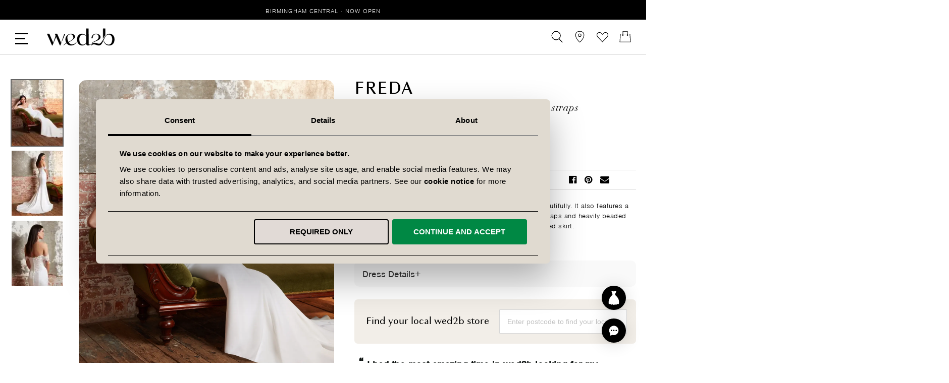

--- FILE ---
content_type: text/html; charset=UTF-8
request_url: https://www.wed2b.com/freda
body_size: 101938
content:
<!doctype html>
<html lang="en">
    <head prefix="og: http://ogp.me/ns# fb: http://ogp.me/ns/fb# product: http://ogp.me/ns/product#">
                    <script type="text/javascript" async src="//cdn.ometria.com/tags/96aa4d6e66bef0e6.js"></script>
                <script>
    var LOCALE = 'en\u002DGB';
    var BASE_URL = 'https\u003A\u002F\u002Fwww.wed2b.com\u002F';
    var require = {
        'baseUrl': 'https\u003A\u002F\u002Fwww.wed2b.com\u002Fstatic\u002Fversion1768567961\u002Ffrontend\u002FWED2B\u002Fuk\u002Fen_GB'
    };</script>        <meta charset="utf-8"/>
<meta name="title" content="Freda a luxury crepe sheath with off-the-shoulder straps - WED2B | wed2b"/>
<meta name="description" content="Freda a luxury sheath wedding dress in flattering crepe with off-the-shoulder straps. "/>
<meta name="keywords" content="luxury wedding dress, crepe wedding dress, "/>
<meta name="robots" content="INDEX,FOLLOW"/>
<meta name="viewport" content="width=device-width, initial-scale=1, maximum-scale=1.0, user-scalable=no"/>
<meta name="format-detection" content="telephone=no"/>
<title>Freda a luxury crepe sheath with off-the-shoulder straps - WED2B | wed2b</title>
                <link rel="stylesheet" type="text/css" media="all" href="https://www.wed2b.com/static/version1768567961/_cache/merged/759aaff4158b8bb3d964d1fa367f5d0c.min.css" />
<link rel="stylesheet" type="text/css" media="screen and (min-width: 768px)" href="https://www.wed2b.com/static/version1768567961/_cache/merged/d3da446b07b3d44e2f43e4cd9659a593.min.css" />
<link rel="stylesheet" type="text/css" media="screen and (max-width: 768px)" href="https://www.wed2b.com/static/version1768567961/_cache/merged/ef2d8c67782f1d26d85f860eb0a66e99.min.css" />
<link rel="stylesheet" type="text/css" media="all" href="https://www.wed2b.com/static/version1768567961/_cache/merged/2a7ab7b3740bf3379f85ea0268198e2c.min.css" />
<link rel="icon" type="image/x-icon" sizes="192x192" href="https://www.wed2b.com/static/version1768567961/frontend/WED2B/uk/en_GB/Magento_Theme/favicon.ico" />
<script type="text/javascript" src="https://www.wed2b.com/static/version1768567961/frontend/WED2B/uk/en_GB/requirejs/require.min.js"></script>
<script type="text/javascript" src="https://www.wed2b.com/static/version1768567961/frontend/WED2B/uk/en_GB/requirejs-min-resolver.min.js"></script>
<script type="text/javascript" src="https://www.wed2b.com/static/version1768567961/frontend/WED2B/uk/en_GB/mage/requirejs/mixins.min.js"></script>
<script type="text/javascript" src="https://www.wed2b.com/static/version1768567961/frontend/WED2B/uk/en_GB/requirejs-config.min.js"></script>
<script type="text/javascript" async="async" src="https://www.wed2b.com/static/version1768567961/frontend/WED2B/uk/en_GB/js/wed2b.min.js"></script>
<script type="text/javascript" async="async" src="https://www.wed2b.com/static/version1768567961/frontend/WED2B/uk/en_GB/js/components/chatbot.min.js"></script>
<script type="text/javascript" async="async" src="//assets.pinterest.com/js/pinit.js"></script>
<link rel="preload" as="font" crossorigin="anonymous" href="https://www.wed2b.com/static/version1768567961/frontend/WED2B/uk/en_GB/fonts/Luma-Icons.woff2" />
<link rel="preload" as="font" crossorigin="anonymous" href="https://www.wed2b.com/static/version1768567961/frontend/WED2B/uk/en_GB/fonts/granvilleweb-regular.woff2" />
<link rel="apple-touch-icon" type="image/x-icon" sizes="180x180" href="https://www.wed2b.com/static/version1768567961/frontend/WED2B/uk/en_GB/Magento_Theme/apple-touch-icon.jpg" />
<link rel="apple-touch-icon" type="image/x-icon" sizes="57x57" href="https://www.wed2b.com/static/version1768567961/frontend/WED2B/uk/en_GB/Magento_Theme/apple-touch-icon-57.jpg" />
<link href="https://www.wed2b.com/static/version1768567961/frontend/WED2B/uk/en_GB/fonts/FontAwesome.otf" />
<link rel="icon" type="image/x-icon" href="https://www.wed2b.com/media/favicon/stores/1/favicon-1_1.ico" />
<link rel="shortcut icon" type="image/x-icon" href="https://www.wed2b.com/media/favicon/stores/1/favicon-1_1.ico" />
        <!-- PRODUCT ALTERNATE+CANONICAL STARTS -->
<link rel="canonical" href="https://www.wed2b.com/freda" />
<link rel="alternate" hreflang="x-default" href="https://www.wed2b.com/freda" />
<link rel="alternate" hreflang="en-gb" href="https://www.wed2b.com/freda" />
<link rel="alternate" hreflang="en-ie" href="https://www.wed2b.com/en-ie/freda" />
<link rel="alternate" hreflang="nl-be" href="https://www.wed2b.com/nl-be/freda" />
<link rel="alternate" hreflang="fr-be" href="https://www.wed2b.com/fr-be/freda" />
<link rel="alternate" hreflang="nl-nl" href="https://www.wed2b.com/nl-nl/freda" />
<link rel="alternate" hreflang="de-de" href="https://www.wed2b.com/de-de/freda" />
        <script>
        window.getWpGA4Cookie = function(name) {
            match = document.cookie.match(new RegExp(name + '=([^;]+)'));
            if (match) return decodeURIComponent(match[1].replace(/\+/g, ' ')) ;
        };

        window.dataLayer = window.dataLayer || [];
                var dl4Objects = [{"pageName":"Freda a luxury crepe sheath with off-the-shoulder straps - WED2B | wed2b","pageType":"product","ecommerce":{"currency":"GBP","value":0,"items":[{"item_name":"Freda","affiliation":"UK - UK Store - UK","item_id":"5048","price":0,"item_category":"Wedding Dresses","item_list_name":"Wedding Dresses","item_list_id":"4","item_stock_status":"Out of stock","item_sale_product":"No","item_reviews_count":"0","item_reviews_score":"0"}]},"event":"view_item"},{"ecommerce":{"items":[{"item_name":"Chloe","affiliation":"UK - UK Store - UK","item_id":"5563","price":0,"item_category":"Wedding Dresses","category":"Wedding Dresses","item_list_name":"Related Products From Freda","item_list_id":"related_products","index":1},{"item_name":"Fynn","affiliation":"UK - UK Store - UK","item_id":"5098","price":0,"item_category":"Wedding Dresses","category":"Wedding Dresses","item_list_name":"Related Products From Freda","item_list_id":"related_products","index":2},{"item_name":"Florentina","affiliation":"UK - UK Store - UK","item_id":"4996","price":0,"item_category":"Wedding Dresses","category":"Wedding Dresses","item_list_name":"Related Products From Freda","item_list_id":"related_products","index":3},{"item_name":"Anissa","affiliation":"UK - UK Store - UK","item_id":"5522","price":0,"item_category":"Wedding Dresses","category":"Wedding Dresses","item_list_name":"Related Products From Freda","item_list_id":"related_products","index":4},{"item_name":"Corinthia","affiliation":"UK - UK Store - UK","item_id":"5632","price":0,"item_category":"Wedding Dresses","category":"Wedding Dresses","item_list_name":"Related Products From Freda","item_list_id":"related_products","index":5}],"item_list_id":"related_products","item_list_name":"Related Products From Freda"},"event":"view_item_list"}];
        for (var i in dl4Objects) {
            window.dataLayer.push({ecommerce: null});
            window.dataLayer.push(dl4Objects[i]);
        }
                var wpGA4Cookies = ['wp_ga4_user_id','wp_ga4_customerGroup'];
        wpGA4Cookies.map(function(cookieName) {
            var cookieValue = window.getWpGA4Cookie(cookieName);
            if (cookieValue) {
                var dl4Object = {};
                dl4Object[cookieName.replace('wp_ga4_', '')] = cookieValue;
                window.dataLayer.push(dl4Object);
            }
        });
    </script>

        <script type="text/x-magento-init">
        {
            "*": {
                "Magento_PageCache/js/form-key-provider": {
                    "isPaginationCacheEnabled":
                        0                }
            }
        }
    </script>

<script>
        if (typeof require === "function") {
            // require([
            //    "jquery"
            // ], function ($) {
            //    $(function () {
            //        var url = window.location.protocol
            //            + "//cdn.ometria.com/tags/96aa4d6e66bef0e6.js";
            //        setTimeout(function(){
            //            var sc = document.createElement("script");
            //            sc.src = url;
            //            sc.setAttribute("async", "true");
            //            document.getElementsByTagName("head")[0].appendChild(sc);
            //        }, 50);
            //    });
            // });
            var omNamespace = ""
        } else {
            if (typeof ometria == "undefined") {
                window.ometria = {};
            }
            ometria.raw_data = {
                template: "product",
                product_id: "5048",
                search_count: 0,
                search_terms: "",
		        cart: [],
                collection_id: null,
                collection_count: null,
                collection_handle: "",
                current_page: 1,
                shop_currency: "GBP",
                customer_email: "",
                namespace: "",
                order: "null",
                site: "en-gb",
                productIdType: "id",
                cartUrl: "https://www.wed2b.com/checkout/cart/",
            };
            var callbackAttempts = 10;
            function initOmetriaBasket(event) {
                
                if (typeof window.ometria.Basket != "function") {
                    if (callbackAttempts > 0) {
                        callbackAttempts--;
                        setTimeout(initOmetriaBasket, 500, event);
                        console.log("Ometria Basket class not found, retrying... Attempts left: " + callbackAttempts);
                        return;
                    } else {
                        console.warn("Ometria Basket class not found. Please ensure the Ometria JS library is loaded.");
                        return;
                    }
                } else {
                    var sectionData = event.detail.data;
                    if (!sectionData) {
                        return;
                    }
                    var cart = sectionData.cart;
                    if (!cart) {
                        return;
                    }
                    var parts = [];
                    
                    ometria.raw_data.cart_count = cart.summary_count;
                    ometria.raw_data.cart_total = cart.subtotalAmount;
                    ometria.raw_data.basket_id = cart.data_id;
                    ometria.cart = [];
                    var bundleSkuReg = /-.*$/;
                    var basket = new window.ometria.Basket();                
                    if (Array.isArray(cart.items) && cart.items.length > 0) {
                        for (var i = 0; i < cart.items.length; i++) {
                            var cartItem = cart.items[i];
                            var productSku = cartItem.product_sku;
                            var pid="";
                            var vid="";
                            if (cartItem.product_type === "bundle" && bundleSkuReg.test(cartItem.product_sku)) {
                                productSku = productSku.replace(bundleSkuReg, "");
                                
                            }
                            if (ometria.raw_data.productIdType === "sku") {
                                pid = cartItem.parent_sku ? cartItem.parent_sku : productSku;
                                vid = productSku;
                            } else {
                                pid = cartItem.product_id;
                                vid = cartItem.variant_id ? cartItem.variant_id : cartItem.product_id;
                            }
                                
                            ometria.raw_data.cart.push([
                                pid,
                                vid,
                                cartItem.qty,
                                parseFloat(cartItem.product_price_value),
                            ]);

                            if (ometria.raw_data.namespace != "") {
                                pid = ometria.raw_data.namespace + pid;
                            }

                            if (vid) {
                                if (ometria.raw_data.namespace != "") {
                                    vid = ometria.raw_data.namespace + vid;
                                }
                                basket.addLineItem(pid, cartItem.qty, parseFloat(cartItem.product_price_value), vid);
                            } else {
                                basket.addLineItem(pid, cartItem.qty, parseFloat(cartItem.product_price_value));
                            }

                            parts.push(productSku + ":" + cartItem.qty);
                        }
                    }
                    if(ometria.raw_data.cart.length){
                        var basket_url = "https://www.wed2b.com/checkout/cart/";
                        basket.setId(ometria.raw_data.basket_id);
                        basket.setUrl(basket_url);
                        basket.setTotal(parseFloat(ometria.raw_data.cart_total), ometria.raw_data.shop_currency);
                        
                        window.ometria.setBasket(basket);
                    }
                }
                var sc = document.createElement("script");
                sc.setAttribute("async", "true");
                document.getElementsByTagName("head")[0].appendChild(sc);
            }
            window.addEventListener("private-content-loaded", initOmetriaBasket);
        }
    </script>    <script type="text/x-magento-init">
        {
            "*": {
                "ometriaMiniCart": {}
            }
        }
    </script>

<!-- Google Tag Manager -- START -->
<script>(function(w,d,s,l,i){w[l]=w[l]||[];w[l].push({'gtm.start': new Date().getTime(),event:'gtm.js'});var f=d.getElementsByTagName(s)[0], j=d.createElement(s),dl=l!='dataLayer'?'&l='+l:'';j.async=true;j.src= 'https://www.googletagmanager.com/gtm.js?id='+i+dl;f.parentNode.insertBefore(j,f); })(window,document,'script','dataLayer','GTM-K936DG3');</script>
<!-- Google Tag Manager -- END -->

<!-- TikTok -- START -->
<script type="text/plain" data-cookieconsent="marketing">
!function (w, d, t) {
  w.TiktokAnalyticsObject=t;var ttq=w[t]=w[t]||[];ttq.methods=["page","track","identify","instances","debug","on","off","once","ready","alias","group","enableCookie","disableCookie"],ttq.setAndDefer=function(t,e){t[e]=function(){t.push([e].concat(Array.prototype.slice.call(arguments,0)))}};for(var i=0;i<ttq.methods.length;i++)ttq.setAndDefer(ttq,ttq.methods[i]);ttq.instance=function(t){for(var e=ttq._i[t]||[],n=0;n<ttq.methods.length;n++)ttq.setAndDefer(e,ttq.methods[n]);return e},ttq.load=function(e,n){var i="https://analytics.tiktok.com/i18n/pixel/events.js";ttq._i=ttq._i||{},ttq._i[e]=[],ttq._i[e]._u=i,ttq._t=ttq._t||{},ttq._t[e]=+new Date,ttq._o=ttq._o||{},ttq._o[e]=n||{};var o=document.createElement("script");o.type="text/javascript",o.async=!0,o.src=i+"?sdkid="+e+"&lib="+t;var a=document.getElementsByTagName("script")[0];a.parentNode.insertBefore(o,a)};

  ttq.load('CBL5QTRC77U9VOS1N6IG');
  ttq.page();
}(window, document, 'ttq');
</script>
<!-- TikTok -- END --><meta property="og:locale" content="en_GB" />
<meta property="og:site_name" content="wed2b" />
<meta property="og:type" content="og:product" />
<meta property="og:title" content="Freda" />
<meta property="og:image" content="https://www.wed2b.com/media/catalog/product/f/r/freda-sheath-wedding-dress-back-signature.jpg" />
<meta property="og:description" content="Flattering crepe means this modern sheath skims curves beautifully. It also features a sculpting, structured bodice with delicate off-the-shoulder straps and heavily beaded lace appliqués. These contrast exquisitely with the understated skirt. " />
<meta property="og:url" content="https://www.wed2b.com/freda" />
<meta name="twitter:card" content="product"/>
<meta name="twitter:site" content="@wed2b"/>
<meta name="twitter:title" content="Freda"/>
<meta name="twitter:description" content="Flattering crepe means this modern sheath skims curves beautifully. It also features a sculpting, structured bodice with delicate off-the-shoulder straps and heavily beaded lace appliqués. These contrast exquisitely with the understated skirt. "/>
<meta name="twitter:creator" content="@wed2b"/>
    </head>
    <body data-container="body"
          data-mage-init='{"loaderAjax": {}, "loader": { "icon": "https://www.wed2b.com/static/version1768567961/frontend/WED2B/uk/en_GB/images/loader-2.gif"}}'
        id="html-body" class="page-product-configurable catalog-product-view product-freda page-layout-1column">
        <div class="announcement-bar">
  <ul>
  	<li><p><a href='https://www.wed2b.com/bridal-shops/midlands/west-midlands/wed2b-birmingham-central'>Birmingham Central · Now Open</a></p></li>
  </ul>
</div>
<style>.announcement-bar{padding-bottom:12px;min-height:39px;}</style>
<script type="text/x-magento-init">
    {
        "*": {
            "Magento_PageBuilder/js/widget-initializer": {
                "config": {"[data-content-type=\"slider\"][data-appearance=\"default\"]":{"Magento_PageBuilder\/js\/content-type\/slider\/appearance\/default\/widget":false},"[data-content-type=\"map\"]":{"Magento_PageBuilder\/js\/content-type\/map\/appearance\/default\/widget":false},"[data-content-type=\"row\"]":{"Magento_PageBuilder\/js\/content-type\/row\/appearance\/default\/widget":false},"[data-content-type=\"tabs\"]":{"Magento_PageBuilder\/js\/content-type\/tabs\/appearance\/default\/widget":false},"[data-content-type=\"slide\"]":{"Magento_PageBuilder\/js\/content-type\/slide\/appearance\/default\/widget":{"buttonSelector":".pagebuilder-slide-button","showOverlay":"hover","dataRole":"slide"}},"[data-content-type=\"banner\"]":{"Magento_PageBuilder\/js\/content-type\/banner\/appearance\/default\/widget":{"buttonSelector":".pagebuilder-banner-button","showOverlay":"hover","dataRole":"banner"}},"[data-content-type=\"buttons\"]":{"Magento_PageBuilder\/js\/content-type\/buttons\/appearance\/inline\/widget":false},"[data-content-type=\"products\"][data-appearance=\"carousel\"]":{"Amasty_Xsearch\/js\/content-type\/products\/appearance\/carousel\/widget-override":false}},
                "breakpoints": {"desktop":{"label":"Desktop","stage":true,"default":true,"class":"desktop-switcher","icon":"Magento_PageBuilder::css\/images\/switcher\/switcher-desktop.svg","conditions":{"min-width":"1024px"},"options":{"products":{"default":{"slidesToShow":"5"}}}},"tablet":{"conditions":{"max-width":"1024px","min-width":"768px"},"options":{"products":{"default":{"slidesToShow":"4"},"continuous":{"slidesToShow":"3"}}}},"mobile":{"label":"Mobile","stage":true,"class":"mobile-switcher","icon":"Magento_PageBuilder::css\/images\/switcher\/switcher-mobile.svg","media":"only screen and (max-width: 767px)","conditions":{"max-width":"767px","min-width":"640px"},"options":{"products":{"default":{"slidesToShow":"3"}}}},"mobile-small":{"conditions":{"max-width":"640px"},"options":{"products":{"default":{"slidesToShow":"2"},"continuous":{"slidesToShow":"1"}}}}}            }
        }
    }
</script>

<div class="cookie-status-message" id="cookie-status">
    The store will not work correctly when cookies are disabled.</div>
<script type="text&#x2F;javascript">document.querySelector("#cookie-status").style.display = "none";</script>
<script type="text/x-magento-init">
    {
        "*": {
            "cookieStatus": {}
        }
    }
</script>

<script type="text/x-magento-init">
    {
        "*": {
            "mage/cookies": {
                "expires": null,
                "path": "\u002F",
                "domain": ".www.wed2b.com",
                "secure": true,
                "lifetime": "3600"
            }
        }
    }
</script>
    <noscript>
        <div class="message global noscript">
            <div class="content">
                <p>
                    <strong>JavaScript seems to be disabled in your browser.</strong>
                    <span>
                        For the best experience on our site, be sure to turn on Javascript in your browser.                    </span>
                </p>
            </div>
        </div>
    </noscript>

<script>
    window.cookiesConfig = window.cookiesConfig || {};
    window.cookiesConfig.secure = true;
</script><script>    require.config({
        map: {
            '*': {
                wysiwygAdapter: 'mage/adminhtml/wysiwyg/tiny_mce/tinymceAdapter'
            }
        }
    });</script><script>    require.config({
        paths: {
            googleMaps: 'https\u003A\u002F\u002Fmaps.googleapis.com\u002Fmaps\u002Fapi\u002Fjs\u003Fv\u003D3.56\u0026key\u003D'
        },
        config: {
            'Magento_PageBuilder/js/utils/map': {
                style: '',
            },
            'Magento_PageBuilder/js/content-type/map/preview': {
                apiKey: '',
                apiKeyErrorMessage: 'You\u0020must\u0020provide\u0020a\u0020valid\u0020\u003Ca\u0020href\u003D\u0027https\u003A\u002F\u002Fwww.wed2b.com\u002Fadminhtml\u002Fsystem_config\u002Fedit\u002Fsection\u002Fcms\u002F\u0023cms_pagebuilder\u0027\u0020target\u003D\u0027_blank\u0027\u003EGoogle\u0020Maps\u0020API\u0020key\u003C\u002Fa\u003E\u0020to\u0020use\u0020a\u0020map.'
            },
            'Magento_PageBuilder/js/form/element/map': {
                apiKey: '',
                apiKeyErrorMessage: 'You\u0020must\u0020provide\u0020a\u0020valid\u0020\u003Ca\u0020href\u003D\u0027https\u003A\u002F\u002Fwww.wed2b.com\u002Fadminhtml\u002Fsystem_config\u002Fedit\u002Fsection\u002Fcms\u002F\u0023cms_pagebuilder\u0027\u0020target\u003D\u0027_blank\u0027\u003EGoogle\u0020Maps\u0020API\u0020key\u003C\u002Fa\u003E\u0020to\u0020use\u0020a\u0020map.'
            },
        }
    });</script><script>
    require.config({
        shim: {
            'Magento_PageBuilder/js/utils/map': {
                deps: ['googleMaps']
            }
        }
    });</script><div class="page-wrapper"><header class="page-header"><div class="header content"><ul class="header links first-header-links">    <li class="greet welcome" data-bind="scope: 'customer'" data-cs-mask>
        <!-- ko if: customer().fullname  -->
        <span class="logged-in"
              data-bind="text: new String('Hi %1!').replace('%1', customer().fullname)">
        </span>
        <!-- /ko -->
        <!-- ko ifnot: customer().fullname  -->
        <span class="not-logged-in"
              data-bind='html:" "'></span>
                <!-- /ko -->
    </li>
    <script type="text/x-magento-init">
    {
        "*": {
            "Magento_Ui/js/core/app": {
                "components": {
                    "customer": {
                        "component": "Magento_Customer/js/view/customer"
                    }
                }
            }
        }
    }
    </script>
<li><a href="https://www.wed2b.com/customer/account/create/" id="idYt6bMYq1" >Create an Account</a></li></ul>
<div data-block="minicart" class="minicart-wrapper test2">
    <a class="action showcart" href="https://www.wed2b.com/checkout/cart/"
       data-bind="scope: 'minicart_content'" aria-label="Open Minicart">
        <span class="text">Basket</span>
        <svg version="1.1" id="Layer_1" xmlns="http://www.w3.org/2000/svg" x="0" y="0" viewBox="0 0 38.88 38.88" style="enable-background:new 0 0 38.88 38.88" xml:space="preserve"><style>.st0{fill:none;stroke:#000000;stroke-width:1.25;stroke-linejoin:round;stroke-miterlimit:10}</style><path class="st0" d="M37.21 36.87H1.67l2-26.85h31.54z"/><path class="st0" d="M11.7 12.4V1.13h15.43V12.4"/><circle class="st0" cx="11.7" cy="13.76" r="1.37"/><circle class="st0" cx="27.13" cy="13.76" r="1.37"/></svg>
        <span class="counter qty empty"
              data-bind="css: { empty: !!getCartParam('summary_count') == false && !isLoading() }, blockLoader: isLoading">
            <span class="counter-number"><!-- ko text: getCartParam('summary_count') --><!-- /ko --></span>
            <span class="counter-label">
            <!-- ko if: getCartParam('summary_count') -->
                <!-- ko text: getCartParam('summary_count') --><!-- /ko -->
                <!-- ko i18n: 'items' --><!-- /ko -->
                <!-- /ko -->
            </span>
        </span>
    </a>
            <div class="block block-minicart"
             data-role="dropdownDialog"
             data-mage-init='{"dropdownDialog":{
            "appendTo":"[data-block=minicart]",
            "triggerTarget":".showcart",
            "timeout": "2000",
            "closeOnMouseLeave": false,
            "closeOnEscape": true,
            "triggerClass":"active",
            "parentClass":"active",
            "show":{"effect":"slide", "duration":800},
            "buttons":[]}}'>
            <div id="minicart-content-wrapper" data-bind="scope: 'minicart_content'">
                <!-- ko template: getTemplate() --><!-- /ko -->
            </div>
                    </div>
        <script>
        window.checkout = {"shoppingCartUrl":"https:\/\/www.wed2b.com\/checkout\/cart\/","checkoutUrl":"https:\/\/www.wed2b.com\/checkout\/","updateItemQtyUrl":"https:\/\/www.wed2b.com\/checkout\/sidebar\/updateItemQty\/","removeItemUrl":"https:\/\/www.wed2b.com\/checkout\/sidebar\/removeItem\/","imageTemplate":"Magento_Catalog\/product\/image_with_borders","baseUrl":"https:\/\/www.wed2b.com\/","minicartMaxItemsVisible":5,"websiteId":"1","maxItemsToDisplay":10,"storeId":"1","storeGroupId":"1","payPalBraintreeClientToken":"","customerLoginUrl":"https:\/\/www.wed2b.com\/customer\/account\/login\/referer\/aHR0cHM6Ly93d3cud2VkMmIuY29tL2ZyZWRh\/","isRedirectRequired":false,"autocomplete":"off","captcha":{"user_login":{"isCaseSensitive":false,"imageHeight":50,"imageSrc":"","refreshUrl":"https:\/\/www.wed2b.com\/captcha\/refresh\/","isRequired":false,"timestamp":1768833716}}};
    </script>
    <script type="text/x-magento-init">
    {
        "[data-block='minicart']": {
            "Magento_Ui/js/core/app": {"components":{"minicart_content":{"children":{"subtotal.container":{"children":{"subtotal":{"children":{"subtotal.totals":{"config":{"display_cart_subtotal_incl_tax":1,"display_cart_subtotal_excl_tax":0,"template":"Magento_Tax\/checkout\/minicart\/subtotal\/totals"},"children":{"subtotal.totals.msrp":{"component":"Magento_Msrp\/js\/view\/checkout\/minicart\/subtotal\/totals","config":{"displayArea":"minicart-subtotal-hidden","template":"Magento_Msrp\/checkout\/minicart\/subtotal\/totals"}}},"component":"Magento_Tax\/js\/view\/checkout\/minicart\/subtotal\/totals"}},"component":"uiComponent","config":{"template":"Magento_Checkout\/minicart\/subtotal"}}},"component":"uiComponent","config":{"displayArea":"subtotalContainer"}},"item.renderer":{"component":"Magento_Checkout\/js\/view\/cart-item-renderer","config":{"displayArea":"defaultRenderer","template":"Magento_Checkout\/minicart\/item\/default"},"children":{"item.image":{"component":"Magento_Catalog\/js\/view\/image","config":{"template":"Magento_Catalog\/product\/image","displayArea":"itemImage"}},"checkout.cart.item.price.sidebar":{"component":"uiComponent","config":{"template":"Magento_Checkout\/minicart\/item\/price","displayArea":"priceSidebar"}}}},"extra_info":{"component":"uiComponent","config":{"displayArea":"extraInfo"},"children":{"paypal_braintree_message":{"component":"PayPal_Braintree\/js\/messages\/mini-cart"}}},"promotion":{"component":"uiComponent","config":{"displayArea":"promotion"}}},"config":{"itemRenderer":{"default":"defaultRenderer","simple":"defaultRenderer","virtual":"defaultRenderer"},"template":"Magento_Checkout\/minicart\/content"},"component":"Magento_Checkout\/js\/view\/minicart"}},"types":[]}        },
        "*": {
            "Magento_Ui/js/block-loader": "https\u003A\u002F\u002Fwww.wed2b.com\u002Fstatic\u002Fversion1768567961\u002Ffrontend\u002FWED2B\u002Fuk\u002Fen_GB\u002Fimages\u002Floader\u002D1.gif"
        }
    }
    </script>
</div>
<ul class="header links"><li><a href="https://www.wed2b.com/customer/account/" id="idc9tRYh5P" >My Account</a></li><li class="link wishlist" data-bind="scope: 'wishlist'">
  <a href="https://www.wed2b.com/wishlist">
    <svg enable-background="new 0 0 38.9 38.9" version="1.1" viewBox="0 0 38.9 38.9" xml:space="preserve" xmlns="http://www.w3.org/2000/svg">
    <style type="text/css">
      .st0{fill:none;stroke:#000000;stroke-width:1.25;stroke-linecap:round;stroke-linejoin:round;stroke-miterlimit:10;}
    </style>
      <path class="st0" d="m38 12.1c0 2.1-0.8 4.2-2.3 5.8l-4.5 4.8-11.8 12.6s-11.6-12.4-11.7-12.5c-1.2-1.3-2.5-2.6-3.8-4-1.7-1.8-3.1-4.2-3.1-6.7 0-2.3 0.9-4.5 2.7-6.2 3.5-3.2 8.9-3.1 12.2 0.4l3.8 4 3.8-4c3.2-3.4 8.6-3.6 12.1-0.4 1.7 1.7 2.6 4 2.6 6.2z"/>
    </svg>Favourites    <!-- ko if: wishlist().counter -->
    <span data-bind="text: wishlist().counter" class="counter qty"></span>
    <!-- /ko -->
  </a>
</li>
<script type="text/x-magento-init">
    {
        "*": {
            "Magento_Ui/js/core/app": {
                "components": {
                    "wishlist": {
                        "component": "Magento_Wishlist/js/view/wishlist"
                    }
                }
            }
        }
    }

</script>
<li class="authorization-link " data-label="or">
    <a rel="nofollow" href="https://www.wed2b.com/customer/account/login/referer/aHR0cHM6Ly93d3cud2VkMmIuY29tL2ZyZWRh/">
        <svg version="1.1" id="Layer_1" xmlns="http://www.w3.org/2000/svg" x="0" y="0" viewBox="0 0 38.88 38.88" style="enable-background:new 0 0 38.88 38.88;" xml:space="preserve">
            <style>.st1{fill:none;stroke:#000000;stroke-width:1.25;stroke-linecap:round;stroke-linejoin:round;stroke-miterlimit:10;}</style>
            <path class="st1" d="M4.37 27.69h0c-2.58 4.47.64 10.05 5.8 10.05h18.54c5.16 0 8.38-5.58 5.8-10.05h0c-6.7-11.6-23.44-11.6-30.14 0z"/><circle class="st1" cx="19.44" cy="9.99" r="8.85"/>
        </svg>Sign In    </a>
</li>
</ul>

<div class="block block-pin">
  <a aria-label="View our Bridal Shops" href="https://www.wed2b.com/bridal-shops">
    <svg xmlns="http://www.w3.org/2000/svg" xml:space="preserve" id="Layer_1" x="0" y="0" style="enable-background:new 0 0 38.9 38.9" version="1.1" viewBox="0 0 38.9 38.9"><style>.st0{fill:none;stroke:#000;stroke-width:1.25;stroke-miterlimit:10}</style><path d="M19.5 37.7S5.7 26.3 5.6 13.5c0-12.8 14-12.4 14-12.4" class="st0"/><path d="M19.3 37.7s14.2-11.4 14.3-24.2S19.3 1.1 19.3 1.1" class="st0"/><circle cx="19.4" cy="14.3" r="4.6" class="st0"/></svg>
  </a>
</div>
<div class="block block-search amsearch-wrapper-block" data-amsearch-wrapper="block" data-bind="
            scope: 'amsearch_wrapper',
            mageInit: {
                'Magento_Ui/js/core/app': {
                    components: {
                        amsearch_wrapper: {
                            component: 'Amasty_Xsearch/js/wrapper',
                            data: {&quot;url&quot;:&quot;https:\/\/www.wed2b.com\/amasty_xsearch\/autocomplete\/index\/&quot;,&quot;url_result&quot;:&quot;https:\/\/www.wed2b.com\/catalogsearch\/result\/&quot;,&quot;url_popular&quot;:&quot;https:\/\/www.wed2b.com\/search\/term\/popular\/&quot;,&quot;isDynamicWidth&quot;:true,&quot;isProductBlockEnabled&quot;:true,&quot;width&quot;:900,&quot;displaySearchButton&quot;:false,&quot;fullWidth&quot;:false,&quot;minChars&quot;:3,&quot;delay&quot;:500,&quot;currentUrlEncoded&quot;:&quot;aHR0cHM6Ly93d3cud2VkMmIuY29tL2ZyZWRh&quot;,&quot;color_settings&quot;:[],&quot;popup_display&quot;:0,&quot;preloadEnabled&quot;:true,&quot;isSeoUrlsEnabled&quot;:false,&quot;seoKey&quot;:&quot;search&quot;,&quot;isSaveSearchInputValueEnabled&quot;:false}                        }
                    }
                }
            }">
  <div class="block block-content amsearch-form-block"
          data-bind="
              style: {
                    width: resized() ? data.width + 'px' : ''
              },
              css: {
                '-opened': opened
              },
              afterRender: initCssVariables">
    <form class="form minisearch" id="search_mini_form" action="https://www.wed2b.com/catalogsearch/result/" method="get">
      <div class="field search">
        <label class="label" for="search" data-role="minisearch-label">
          <svg xmlns="http://www.w3.org/2000/svg" viewBox="0 0 38.88 38.88" style="enable-background:new 0 0 38.88 38.88" xml:space="preserve">
                      <circle cx="16.27" cy="15.42" r="14.28" style="fill:none;stroke:#000000;stroke-width:1.25;stroke-linejoin:round;stroke-miterlimit:10"/>
            <path style="fill:none;stroke:#000000;stroke-width:1.25;stroke-linecap:round;stroke-linejoin:round;stroke-miterlimit:10" d="M37.19 37.75 25.97 25.89"/>
          </svg>
          <span>Search</span>
        </label>
        <div class="control">
          <section class="amsearch-input-wrapper"
         data-bind="
            css: {
                '-dynamic-width': data.isDynamicWidth,
                '-match': $data.readyForSearch(),
                '-typed': inputValue && inputValue().length
            }">
    <input type="text"
           name="q"
           placeholder="Search"
           class="amsearch-input"
           maxlength="128"
           role="combobox"
           aria-haspopup="false"
           aria-autocomplete="both"
           autocomplete="off"
           aria-expanded="false"
           data-amsearch-block="input"
           data-bind="
                afterRender: initInputValue,
                hasFocus: focused,
                value: inputValue,
                event: {
                    keypress: onEnter
                },
                valueUpdate: 'input'">
    <!-- ko template: { name: templates.loader } --><!-- /ko -->
    <button class="amsearch-button -close -clear -icon"
            style="display: none"
            data-bind="
                event: {
                    click: inputValue.bind(this, '')
                },
                attr: {
                    title: $t('Clear Field')
                },
                visible: inputValue && inputValue().length">
    </button>
</section>
            
            <div class="close-search"><hr><hr></div>
            
<section class="amsearch-result-section"
         data-amsearch-js="results"
         style="display: none;"
         data-bind="
            css: {
                '-small': $data.data.width < 700 && !$data.data.fullWidth
            },
            afterRender: function (node) {
                initResultSection(node, 1)
            },
            style: resultSectionStyles(),
            visible: $data.opened()">
    <!-- ko if: !$data.match() && $data.preload() -->
        <!-- ko template: { name: templates.preload } --><!-- /ko -->
    <!-- /ko -->
    <!-- ko if: $data.match() -->
        <!-- ko template: { name: templates.results } --><!-- /ko -->
    <!-- /ko -->
    <!-- ko if: $data.message() && $data.message().length -->
        <!-- ko template: { name: templates.message } --><!-- /ko -->
    <!-- /ko -->
</section>
            <div class="nested">
    <a class="action advanced" href="https://www.wed2b.com/catalogsearch/advanced/" data-action="advanced-search">
        Advanced Search    </a>
</div>
        </div>
      </div>
      <div class="actions">
<!--          Disabled was on Desktop only, not mobile-->
        <button type="submit" title="Search" class="action search" disabled>
            <svg xmlns="http://www.w3.org/2000/svg" viewBox="0 0 38.88 38.88" style="enable-background:new 0 0 38.88 38.88" xml:space="preserve">
                <circle cx="16.27" cy="15.42" r="14.28" style="fill:none;stroke:#000000;stroke-width:1.25;stroke-linejoin:round;stroke-miterlimit:10"/>
                <path style="fill:none;stroke:#000000;stroke-width:1.25;stroke-linecap:round;stroke-linejoin:round;stroke-miterlimit:10" d="M37.19 37.75 25.97 25.89"/>
            </svg>
            <span>Search</span>
        </button>
      </div>
    </form>
  </div>
</div>
<div class="wed2b-theme wed2b-header-wrapper cf">
        <span data-action="toggle-nav" class="action nav-toggle"><hr><hr><hr></span>
            <a class="logo" href="https://www.wed2b.com/" title="WED2B logo">
            <svg enable-background="new 0 0 615.78 152.92" fill="white" version="1.1" viewBox="0 0 615.78 152.92" xml:space="preserve" xmlns="http://www.w3.org/2000/svg">
        <path d="m268.85 120.88c-2.49 3.94-7.27 8.48-10.82 11.1-10.79 7.95-24.48 12.13-37.29 7.16-16.61-6.44-25.06-25.67-28.51-41.96-2.14-10.1-3.45-22.49 1.62-31.83 7.38-13.6 25.68-16.96 36.56-10.67 3.13 1.81 5.73 4.37 7.61 7.45 2.35 3.84 4.24 8.55 5.03 12.98 0.59 3.27 1.88 9.22-0.47 14.44-0.13 0.28-0.32 0.61-0.54 0.97 1.1 0.79 2.11 1.7 3.07 2.68 0 0 9.91-6.37 11.93-15.28 3.45-15.24-11.17-26.11-24.38-28.41-12.58-2.19-25.83 1.17-36.4 8.17-4.68 3.1-8.87 6.7-12.31 11.17-5.17 6.75-8.13 14.88-8.78 23.34-0.92 12.1 1.87 24.68 8.3 35 4.11 6.59 9.68 12.3 16.46 16.15 13.37 7.6 29.77 7.5 43.71 1.55 6.02-2.57 11.84-6.05 16.68-10.57 2.5-2.34 8.29-9.53 9.63-12.84l-1.1-0.6z"/>
        <path d="m250.56 88.92c-0.39-0.06-0.77-0.12-1.13-0.17-1.95-0.26-4.07-0.39-6.22-0.45-0.12 0.34-0.22 0.69-0.37 1.03-1.59 3.53-8.27 9.94-14.57 14.44-15.23 10.88-32.39 19.11-49.68 27.24-4.38 2.06-8.6 4.58-12.41 7.59-2.94 2.33-5.94 5.85-6.52 10.06l1.49 0.04c0.5-3.31 2.91-6.32 5.38-8.39 3.62-3.03 7.66-5.73 12-7.53 20.9-8.66 39.24-19.52 50.1-27.04 5.66-3.92 21.93-16.82 21.93-16.82"/>
        <path d="m502.13 3.62v85.12c2.73-4.62 12.57-21.01 18.56-29.15l0.14-55.97h-18.7z"/>
        <path d="m583.52 56.54c-8.57-6.18-18.89-8.41-29-7.32-6.92 0.38-18.29 3.3-26.84 12.71-15.09 16.61-29.21 51.68-47.43 67.68-4.2 3.69-10.25 8.33-25.57 3.43-8.5-2.72-17.29-4.54-26.24-5.36-10.75-0.98-22.25 2.4-26.56 13.66-1.04 2.72-1.5 7.58-1.32 7.62h1.07c4.42-6.53 10.64-9.21 16.99-9.71 6.42-0.51 13.03 0.61 19.12 2.62 5.94 1.96 11.68 4.58 17.81 5.97 9.13 2.06 20.12 0.69 26.26-4.26 17.65-14.22 33.54-67.54 46.73-80.24 6.18-5.95 12.11-8.93 20.2-9.34 5.24-0.23 10.53 0.85 15.3 3.34 16.83 8.78 20.14 30.79 18.11 47.8-1.11 9.32-3.51 19.46-9.27 27.07-4.29 5.67-10.6 9.1-17.42 10.42-1.68 0.3-3.59 0.29-5.4 0.29-14.67 0-31.35-8.57-40.23-28.87l-1.13 0.63s3.71 10.37 9.36 17.16c9.76 11.73 25.17 17.74 39.72 17.12 0-0.01 0-0.01-0.01-0.02 11.29-0.15 22.5-4.86 30.29-13.25 7.8-8.41 11.58-19.93 12.74-31.16 1.82-17.51-2.23-37.15-17.28-47.99"/>
        <path d="m466.52 55.65c-14.33-8.7-38.72-10.73-54.34 4.32-6.51 6.28-10.38 18.76-10.38 25.85 2.44-0.01 7.03-0.02 9.46-0.09-1.43-8.43 2.86-19.97 6.99-24.83 11.77-13.84 41.02-14.86 45.32 7.47 1.3 6.76 1.08 11.65-1.53 18.61-6.69 17.83-37.05 26.8-47.58 34.28-3.47 2.47-5.22 3.79-6.43 4.84v1.24c2.19-2 4.2-3.17 7.65-5.22 10.42-6.21 43.58-16.75 53.63-25.6 14.86-13.09 12.79-31.41-2.79-40.87"/>
        <path d="m398.98 133.62c-2.64 2.62-9.81 7.19-14.49 8.76-6.31 2.11-8.37-3.56-8.37-8.68 0-6.62-0.69-100.92-0.92-130.08l-18.88 0.04s-0.1 81.73-0.08 115.3c0 6.72-3.55 12.88-8.85 17.01-0.17 0.14-0.35 0.27-0.53 0.41-12.59 9.56-32.66 9.07-42.61-4.11-5.76-7.62-8.16-17.76-9.27-27.09-2.03-17.03 1.28-39.05 18.12-47.84 9.71-5.07 21.6-4.35 30.79 1.53 2.59 1.66 4.82 3.8 6.82 6.13v-1.37c-1.12-1.92-4.08-5.03-6.64-6.71-15.21-9.99-35.49-11.17-50.45-0.39-15.06 10.85-19.12 30.5-17.31 48.02 1.16 11.25 4.94 22.77 12.75 31.19 11.49 12.38 30.44 16.84 46.09 10.31 8.46-3.53 16.3-10.09 21.02-15.89v3.44c0 18.79 19.18 18.03 31.09 10.25 5.64-3.69 10.35-7.71 11.8-8.91l-0.08-1.32z"/>
        <path d="m33.61 49-19.04 0.02c0.06 0.17 43.36 99.31 43.36 99.31 0.25 0.59 0.83 0.97 1.48 0.97 0.61 0 1.17-0.34 1.44-0.89l8.11-18.46-35.35-80.95z"/>
        <polygon points="163.85 48.98 136.5 128.47 137.28 129.95 172.72 48.98"/>
        <path d="m94.36 52.17-26.25 76.3 0.78 1.48 29.36-67.07c-0.97-3.67-2.35-7.25-3.89-10.71"/>
        <path d="m101.97 49-19.04 0.02c0.06 0.17 43.36 99.31 43.36 99.31 0.26 0.59 0.83 0.97 1.48 0.97 0.61 0 1.17-0.34 1.44-0.89l8.11-18.46-35.35-80.95z"/>
      </svg>
            </a>
    </div>
</div></header>    <div class="sections nav-sections">
                <div class="section-items nav-sections-items"
             data-mage-init='{"tabs":{"openedState":"active"}}'>
                                            <div class="section-item-title nav-sections-item-title"
                     data-role="collapsible">
                    <a class="nav-sections-item-switch"
                       data-toggle="switch" href="#store.menu">
                                            </a>
                </div>
                <div class="section-item-content nav-sections-item-content"
                     id="store.menu"
                     data-role="content">
                    
<nav class="navigation" data-action="navigation">
    <ul data-mage-init='{"menu":{"responsive":true, "expanded":true, "position":{"my":"left top","at":"left bottom"}}}'>
        <li class="level0 nav-0 category-item level-top ui-menu-item"><a href="https://www.wed2b.com/"><span>Home</span></a></li>
        <li  class="level0 nav-1 category-item first level-top parent"><a href="https://www.wed2b.com/wedding-dresses"  class="level-top" ><span>Wedding Dresses</span></a><ul class="level0 submenu"><li  class="level1 nav-1-1 first parent"><span class="no-link">Shop By Collection</span><ul class="level1 submenu"><li  class="level2 nav-1-1-1 first"><a href="https://www.wed2b.com/wedding-dresses/main-collection" ><span>Main Collection</span></a></li><li  class="level2 nav-1-1-2"><a href="https://www.wed2b.com/wedding-dresses/maternity" ><span>Maternity</span></a></li><li  class="level2 nav-1-1-3"><a href="https://www.wed2b.com/wedding-dresses/platinum-edition" ><span>Platinum</span></a></li><li  class="level2 nav-1-1-4"><a href="https://www.wed2b.com/wedding-dresses/plus-size" ><span>Plus Size</span></a></li><li  class="level2 nav-1-1-5 last"><a href="https://www.wed2b.com/wedding-dresses/registry-office" ><span>Registry Office</span></a></li></ul></li><li  class="level1 nav-1-2 parent"><span class="no-link">Browse by Shape</span><ul class="level1 submenu"><li  class="level2 nav-1-2-1 first"><a href="https://www.wed2b.com/wedding-dresses/a-line" ><span>A-Line</span></a></li><li  class="level2 nav-1-2-2"><a href="https://www.wed2b.com/wedding-dresses/ball-gown" ><span>Ball Gown</span></a></li><li  class="level2 nav-1-2-3"><a href="https://www.wed2b.com/wedding-dresses/fit-flare" ><span>Fit &amp; Flare</span></a></li><li  class="level2 nav-1-2-4"><a href="https://www.wed2b.com/wedding-dresses/short" ><span>Short</span></a></li><li  class="level2 nav-1-2-5"><a href="https://www.wed2b.com/wedding-dresses/mermaid" ><span>Mermaid</span></a></li><li  class="level2 nav-1-2-6 last"><a href="https://www.wed2b.com/wedding-dresses/sheath" ><span>Sheath</span></a></li></ul></li><li  class="level1 nav-1-3 last parent"><span class="no-link">Browse by Style</span><ul class="level1 submenu"><li  class="level2 nav-1-3-1 first"><a href="https://www.wed2b.com/wedding-dresses/beach" ><span>Beach</span></a></li><li  class="level2 nav-1-3-2"><a href="https://www.wed2b.com/wedding-dresses/boho" ><span>Boho</span></a></li><li  class="level2 nav-1-3-3"><a href="https://www.wed2b.com/wedding-dresses/classic" ><span>Classic</span></a></li><li  class="level2 nav-1-3-4"><a href="https://www.wed2b.com/wedding-dresses/destination" ><span>Destination</span></a></li><li  class="level2 nav-1-3-5"><a href="https://www.wed2b.com/wedding-dresses/modern" ><span>Modern</span></a></li><li  class="level2 nav-1-3-6"><a href="https://www.wed2b.com/wedding-dresses/plain-simple" ><span>Plain &amp; Simple</span></a></li><li  class="level2 nav-1-3-7"><a href="https://www.wed2b.com/wedding-dresses/princess" ><span>Princess</span></a></li><li  class="level2 nav-1-3-8 last"><a href="https://www.wed2b.com/wedding-dresses/vintage" ><span>Vintage</span></a></li></ul></li></ul></li><li  class="level0 nav-2 category-item level-top"><a href="https://www.wed2b.com/bridesmaids"  class="level-top" ><span>Bridesmaids</span></a></li><li  class="level0 nav-3 category-item level-top parent"><a href="https://www.wed2b.com/accessories"  class="level-top" ><span>Accessories</span></a><ul class="level0 submenu"><li  class="level1 nav-3-1 category-item first"><a href="https://www.wed2b.com/accessories/veils" ><span>Veils</span></a></li><li  class="level1 nav-3-2 category-item"><a href="https://www.wed2b.com/accessories/hair-accessories" ><span>Hair Accessories</span></a></li><li  class="level1 nav-3-3 category-item"><a href="https://www.wed2b.com/accessories/jackets" ><span>Jackets</span></a></li><li  class="level1 nav-3-4 category-item last"><a href="https://www.wed2b.com/accessories/belts" ><span>Belts</span></a></li></ul></li><li  class="level0 nav-4 category-item level-top"><a href="https://www.wed2b.com/underskirts"  class="level-top" ><span>Underskirts</span></a></li><li  class="level0 nav-5 category-item level-top"><a href="https://www.wed2b.com/wunderskirt"  class="level-top" ><span>Wunderskirt</span></a></li><li  class="level0 nav-6 category-item level-top"><a href="https://www.wed2b.com/flower-girls"  class="level-top" ><span>Flower Girls</span></a></li><li  class="level0 nav-7 category-item level-top"><a href="https://www.wed2b.com/robes"  class="level-top" ><span>Robes</span></a></li><li  class="level0 nav-8 category-item level-top"><a href="https://www.wed2b.com/gifting"  class="level-top" ><span>Gifting</span></a></li><li  class="level0 nav-9 category-item level-top"><a href="https://www.wed2b.com/groomsmen"  class="level-top" ><span>Groomsmen</span></a></li><li  class="level0 nav-10 category-item level-top"><a href="https://www.wed2b.com/holy-communion"  class="level-top" ><span>Holy Communion</span></a></li><li  class="level0 nav-11 category-item level-top parent"><a href="https://www.wed2b.com/inspiration"  class="level-top" ><span>Inspiration</span></a><ul class="level0 submenu"><li  class="level1 nav-11-1 first"><a href="https://www.wed2b.com/blog" ><span>Blog</span></a></li><li  class="level1 nav-11-2"><a href="https://www.wed2b.com/blog/category/wedding-guides" ><span>Guides</span></a></li><li  class="level1 nav-11-3"><a href="https://www.wed2b.com/blog/category/real-brides-stories" ><span>Real Brides</span></a></li><li  class="level1 nav-11-4 last"><a href="https://www.wed2b.com/bridal-brands" ><span>Our Brands</span></a></li></ul></li><li  class="level0 nav-12 level-top parent"><a href="https://www.wed2b.com/bridal-shops"  class="level-top" ><span>Bridal Shops</span></a><ul class="level0 submenu"><li  class="level1 nav-12-1 first parent"><span class="no-link">United Kingdom</span><ul class="level1 submenu"><li  class="level2 nav-12-1-1 first"><a href="https://www.wed2b.com/bridal-shops/london" ><span>London</span></a></li><li  class="level2 nav-12-1-2"><a href="https://www.wed2b.com/bridal-shops/east" ><span>East</span></a></li><li  class="level2 nav-12-1-3"><a href="https://www.wed2b.com/bridal-shops/midlands" ><span>Midlands</span></a></li><li  class="level2 nav-12-1-4"><a href="https://www.wed2b.com/bridal-shops/north-east" ><span>North East</span></a></li><li  class="level2 nav-12-1-5"><a href="https://www.wed2b.com/bridal-shops/north-west" ><span>North West</span></a></li><li  class="level2 nav-12-1-6"><a href="https://www.wed2b.com/bridal-shops/scotland" ><span>Scotland</span></a></li><li  class="level2 nav-12-1-7"><a href="https://www.wed2b.com/bridal-shops/south" ><span>South</span></a></li><li  class="level2 nav-12-1-8"><a href="https://www.wed2b.com/bridal-shops/south-east" ><span>South East</span></a></li><li  class="level2 nav-12-1-9"><a href="https://www.wed2b.com/bridal-shops/south-west" ><span>South West</span></a></li><li  class="level2 nav-12-1-10"><a href="https://www.wed2b.com/bridal-shops/wales" ><span>Wales</span></a></li><li  class="level2 nav-12-1-11"><a href="https://www.wed2b.com/bridal-shops/yorkshire" ><span>Yorkshire</span></a></li><li  class="level2 nav-12-1-12 last"><a href="https://www.wed2b.com/bridal-shops/northern-ireland" ><span>Northern Ireland</span></a></li></ul></li><li  class="level1 nav-12-2 last parent"><span class="no-link">Europe</span><ul class="level1 submenu"><li  class="level2 nav-12-2-1 first"><a href="https://www.wed2b.com/nl-be/bruidswinkels" ><span>Belgium</span></a></li><li  class="level2 nav-12-2-2"><a href="https://www.wed2b.com/de-de/brautmodengeschafte" ><span>Germany</span></a></li><li  class="level2 nav-12-2-3"><a href="https://www.wed2b.com/en-ie/bridal-shops" ><span>Ireland</span></a></li><li  class="level2 nav-12-2-4"><a href="https://www.wed2b.com/nl-nl/bruidswinkels" ><span>Netherlands</span></a></li><li  class="level2 nav-12-2-5 last"><a href="https://www.wed2b.com/bridal-shops" ><span>United Kingdom</span></a></li></ul></li></ul></li><li  class="level0 nav-13 last level-top parent"><a href="https://www.wed2b.com/wedding-suppliers"  class="level-top" ><span>Wedding Suppliers</span></a><ul class="level0 submenu"><li  class="level1 nav-13-1 first"><a href="https://www.wed2b.com/wedding-suppliers/venues" ><span>Venues</span></a></li><li  class="level1 nav-13-2"><a href="https://www.wed2b.com/wedding-suppliers/photographers" ><span>Photographers</span></a></li><li  class="level1 nav-13-3"><a href="https://www.wed2b.com/wedding-suppliers/cakes" ><span>Cakes</span></a></li><li  class="level1 nav-13-4"><a href="https://www.wed2b.com/wedding-suppliers/florist" ><span>Florist</span></a></li><li  class="level1 nav-13-5"><a href="https://www.wed2b.com/wedding-suppliers/hair-beauty" ><span>Hair &amp; Beauty</span></a></li><li  class="level1 nav-13-6"><a href="https://www.wed2b.com/wedding-suppliers/entertainment" ><span>Entertainment</span></a></li><li  class="level1 nav-13-7"><a href="https://www.wed2b.com/wedding-suppliers/wedding-planners" ><span>Wedding Planners</span></a></li><li  class="level1 nav-13-8"><a href="https://www.wed2b.com/wedding-suppliers/stationery" ><span>Stationery</span></a></li><li  class="level1 nav-13-9"><a href="https://www.wed2b.com/wedding-suppliers/cars-transport" ><span>Cars &amp; Transport</span></a></li><li  class="level1 nav-13-10"><a href="https://www.wed2b.com/wedding-suppliers/decorations" ><span>Decorations</span></a></li><li  class="level1 nav-13-11"><a href="https://www.wed2b.com/wedding-suppliers/gifts" ><span>Gifts</span></a></li><li  class="level1 nav-13-12"><a href="https://www.wed2b.com/wedding-suppliers/other" ><span>Other</span></a></li><li  class="level1 nav-13-13"><a href="https://www.wed2b.com/wedding-suppliers/catering" ><span>Catering</span></a></li><li  class="level1 nav-13-14"><a href="https://www.wed2b.com/wedding-suppliers/videography" ><span>Videography</span></a></li><li  class="level1 nav-13-15"><a href="https://www.wed2b.com/wedding-suppliers/seamstress" ><span>Seamstress</span></a></li><li  class="level1 nav-13-16 last"><a href="https://www.wed2b.com/wedding-suppliers/wedding-music" ><span>Music</span></a></li></ul></li>            </ul>
</nav>


<div class="footer-social-container megamenu-social-container">
    <ul class="footer-social-links-container">
<li class="social_link_list"><a title="Facebook" href="https://www.facebook.com/wed2b" target="_blank" rel="noopener noreferrer"><i class="fa fa-facebook"></i></a></li>
<li class="social_link_list"><a title="TikTok" href="https://www.tiktok.com/@wed2b" target="_blank" rel="noopener noreferrer"><i class="fa fa-tiktok"></i></a></li>
<li class="social_link_list"><a title="Pinterest" href="https://www.pinterest.co.uk/WED2BUK/" target="_blank" rel="noopener noreferrer"><i class="fa fa-pinterest-p"></i></a></li>
<li class="social_link_list"><a title="Instagram" href="https://www.instagram.com/wed2b" target="_blank" rel="noopener noreferrer"><i class="fa fa-instagram"></i></a></li>
</ul>
<style>
.fa-tiktok:before{background-image:url(/media/images/tik-tok.png);content:"";display:block;width:25px;height:25px;background-size:23px;text-align:center;background-repeat:no-repeat;vertical-align:middle;line-height:1;position:relative;top:1px}.page-products .description-button-container{display:none;}
</style><!-- @BLOCK@_431 --></div>
<div class="mobile-footer-links megamenu-footer">
    <p class="active">Account</p>
<ul class="footer links active">
	<li><a href='https://www.wed2b.com/customer/account/login'>Sign in</a></li>
	<li><a href='https://www.wed2b.com/customer/account/create'>Create Account</a></li>
	<li><a href='https://www.wed2b.com/sales/order/history'>My Orders</a></li>
	<li><a href='https://www.wed2b.com/wishlist'>My Wishlist</a></li>
	<li><a href='https://www.wed2b.com/faq'>FAQ's</a></li>
</ul><!-- @BLOCK@_586 -->    <p>Help</p>
<ul class="footer links">
  <li><a href='https://www.wed2b.com/contact'>Contact Us</a></li>
  <li><a href='https://www.wed2b.com/enable-cookies'>Cookie Policy</a></li>
  <li><a href='https://www.wed2b.com/faq' data-action="advanced-search">FAQ's</a></li>
  <li><a href='https://www.wed2b.com/infinite-order-terms'>Infinite Order Terms</a></li>
  <li><a href='https://www.wed2b.com/privacy-policy'>Privacy Policy</a></li>
  <li><a href='https://www.wed2b.com/terms-and-conditions'>Terms &amp; Conditions</a></li>
</ul>

<p>About wed2b</p>
<ul class="footer links">
  <li><a href='https://www.wed2b.com/about-us'>About Us</a></li>
  <li><a href='https://www.wed2b.com/what-to-expect'>What to Expect</a></li>
  <li><a href='https://www.wed2b.com/blog'>Blog</a></li>
  <li><a href='https://www.wed2b.com/designer-collections'>Designer Collections</a></li>
  <li><a href='https://www.wed2b.com/career-opportunities'>Career Opportunities</a></li>
  <li><a href='https://www.wed2b.com/corporate'>Corporate</a></li>
  <li><a href='https://www.wed2b.com/press'>Press</a></li>
<li><a href='https://www.wed2b.com/free-wedding-dresses'>Competition</a></li>
  <li><a href='https://www.wed2b.com/competition'>Competition T&amp;C's</a></li>
</ul><!-- @BLOCK@_582 --></div>
<div class="megamenu-store-switcher-pin">
    <img width="20" height="22" class="menu-store-pin" loading="lazy" src="/media/images/icons/map-icon.png" />
</div>


    <div class="switcher store switcher-store megamenu-store-switcher" id="switcher-website">
        <div class="actions dropdown options switcher-options">
            <div id="switcher-store-trigger"
                 class="action toggle switcher-trigger"
                 role="button"
                 tabindex="0"
                 data-mage-init='{"dropdown":{}}'
                 data-toggle="dropdown"
                 data-trigger-keypress-button="true"
                 style="background-image: url(https://www.wed2b.com/static/version1768567961/frontend/WED2B/uk/en_GB/Lano_WebsiteSwitcher/images/flags/uk.svg)">
                <strong>
                    <span>
                        UK                    </span>
                </strong>
            </div>
            <ul class="dropdown switcher-dropdown" data-target="dropdown">
                                                        <li class="website-base active switcher-option">
                                                    <a href="https://www.wed2b.com/freda"
                               style="background-image: url(https://www.wed2b.com/static/version1768567961/frontend/WED2B/uk/en_GB/Lano_WebsiteSwitcher/images/flags/uk.svg)">
                                UK                            </a>
                                            </li>
                                                        <li class="website-ie  switcher-option">
                                                    <a href="https://www.wed2b.com/en-ie/freda"
                               style="background-image: url(https://www.wed2b.com/static/version1768567961/frontend/WED2B/uk/en_GB/Lano_WebsiteSwitcher/images/flags/ie.svg)">
                                IE                            </a>
                                            </li>
                                                        <li class="website-be  switcher-option">
                                                    <a class="website-single"
                               data-website='{"code":"be"}'
                               style="background-image: url(https://www.wed2b.com/static/version1768567961/frontend/WED2B/uk/en_GB/Lano_WebsiteSwitcher/images/flags/be.svg)">
                                BE                            </a>
                            <ul class="inner-dropdown">
                                                                    <li class="nl-be">
                                                                                    <a href="https://www.wed2b.com/nl-be/freda">Nederlands</a>
                                                                            </li>
                                                                    <li class="fr-be">
                                                                                    <a href="https://www.wed2b.com/fr-be/freda">Français</a>
                                                                            </li>
                                                            </ul>
                                            </li>
                                                        <li class="website-nl  switcher-option">
                                                    <a href="https://www.wed2b.com/nl-nl/freda"
                               style="background-image: url(https://www.wed2b.com/static/version1768567961/frontend/WED2B/uk/en_GB/Lano_WebsiteSwitcher/images/flags/nl.svg)">
                                NL                            </a>
                                            </li>
                                                        <li class="website-de  switcher-option">
                                                    <a href="https://www.wed2b.com/de-de/freda"
                               style="background-image: url(https://www.wed2b.com/static/version1768567961/frontend/WED2B/uk/en_GB/Lano_WebsiteSwitcher/images/flags/de.svg)">
                                DE                            </a>
                                            </li>
                            </ul>
        </div>
    </div>

<script type="text/x-magento-init">
{
    "*": {
        "websiteSwitcher": {"divElement":".switcher-option"}    }
}
</script>                </div>
                    </div>
    </div>
<main id="maincontent" class="page-main"><a id="contentarea" tabindex="-1"></a>
<div class="page messages"><div data-placeholder="messages"></div>
<div data-bind="scope: 'messages'">
    <!-- ko if: cookieMessagesObservable() && cookieMessagesObservable().length > 0 -->
    <div aria-atomic="true" role="alert" class="messages" data-bind="foreach: {
        data: cookieMessagesObservable(), as: 'message'
    }">
        <div data-bind="attr: {
            class: 'message-' + message.type + ' ' + message.type + ' message',
            'data-ui-id': 'message-' + message.type
        }">
            <div data-bind="html: $parent.prepareMessageForHtml(message.text)"></div>
        </div>
    </div>
    <!-- /ko -->

    <div aria-atomic="true" role="alert" class="messages" data-bind="foreach: {
        data: messages().messages, as: 'message'
    }, afterRender: purgeMessages">
        <div data-bind="attr: {
            class: 'message-' + message.type + ' ' + message.type + ' message',
            'data-ui-id': 'message-' + message.type
        }">
            <div data-bind="html: $parent.prepareMessageForHtml(message.text)"></div>
        </div>
    </div>
</div>

<script type="text/x-magento-init">
    {
        "*": {
            "Magento_Ui/js/core/app": {
                "components": {
                        "messages": {
                            "component": "Magento_Theme/js/view/messages"
                        }
                    }
                }
            }
    }
</script>
</div><div class="columns"><div class="column main"><div class="product media"><a id="gallery-prev-area" tabindex="-1"></a>
<div class="action-skip-wrapper"><a class="action skip gallery-next-area"
   href="#gallery-next-area">
    <span>
        Skip to the end of the images gallery    </span>
</a>
</div><script type="text/x-magento-init">
    {
        "[data-gallery-role=gallery-placeholder]": {
            "Magento_ProductVideo/js/fotorama-add-video-events": {
                "videoData": [{"mediaType":"image","videoUrl":null,"isBase":false},{"mediaType":"image","videoUrl":null,"isBase":true},{"mediaType":"image","videoUrl":null,"isBase":false}],
                "videoSettings": [{"playIfBase":"0","showRelated":"0","videoAutoRestart":"0"}],
                "optionsVideoData": {"1442":[{"mediaType":"image","videoUrl":null,"isBase":true}],"1443":[{"mediaType":"image","videoUrl":null,"isBase":true}],"1444":[{"mediaType":"image","videoUrl":null,"isBase":true}],"1445":[{"mediaType":"image","videoUrl":null,"isBase":true}]}            }
        }
    }
</script>
<div class="action-skip-wrapper"><a class="action skip gallery-prev-area"
   href="#gallery-prev-area">
    <span>
        Skip to the beginning of the images gallery    </span>
</a>
</div><a id="gallery-next-area" tabindex="-1"></a>
<section class="product-main-slider slider-main slider" data-gallery="gallery-placeholder">
        <input class="config-images" type="hidden" value="https://www.wed2b.com/media/catalog/product/f/r/freda-sheath-wedding-dress-front-signature.jpg?optimize=high&fit=bounds&height=1800&width=1400&canvas=1400:1800,https://www.wed2b.com/media/catalog/product/f/r/freda-sheath-wedding-dress-back-signature.jpg?optimize=high&fit=bounds&height=1800&width=1400&canvas=1400:1800,https://www.wed2b.com/media/catalog/product/f/r/freda-sheath-wedding-dress-back-crop-signature.jpg?optimize=high&fit=bounds&height=1800&width=1400&canvas=1400:1800," />
    <div class="slick-nav-thumbnails-wrapper">
        <!-- THUMBNAILS -->
        <div class="slider-nav-thumbnails slider-nav">
                            <div class="slider-inner-th " style="max-width:105px;display: inline-block;position: relative">
                    <img loading="lazy" height="129" width="101" src="https://www.wed2b.com/media/catalog/product/f/r/freda-sheath-wedding-dress-front-signature.jpg?optimize=high&fit=bounds&height=135&width=105&canvas=105:135" alt="freda sheath wedding dress front signature" title="freda sheath wedding dress front signature" >
                </div>
                            <div class="slider-inner-th " style="max-width:105px;display: inline-block;position: relative">
                    <img loading="lazy" height="129" width="101" src="https://www.wed2b.com/media/catalog/product/f/r/freda-sheath-wedding-dress-back-signature.jpg?optimize=high&fit=bounds&height=135&width=105&canvas=105:135" alt="freda sheath wedding dress back signature" title="freda sheath wedding dress back signature" >
                </div>
                            <div class="slider-inner-th " style="max-width:105px;display: inline-block;position: relative">
                    <img loading="lazy" height="129" width="101" src="https://www.wed2b.com/media/catalog/product/f/r/freda-sheath-wedding-dress-back-crop-signature.jpg?optimize=high&fit=bounds&height=135&width=105&canvas=105:135" alt="freda sheath wedding dress back crop signature" title="freda sheath wedding dress back crop signature" >
                </div>
                    </div>
    </div>
    <div class="slider-main-images show-original-imgs" data-gallery-role="gallery">
                                    <img  src="https://www.wed2b.com/media/catalog/product/f/r/freda-sheath-wedding-dress-front-signature.jpg?optimize=high&fit=bounds&height=1800&width=1400&canvas=1400:1800" alt="Freda - a luxury crepe sheath with off-the-shoulder straps | WED2B" title="Freda - a luxury crepe sheath with off-the-shoulder straps | WED2B" width="571" height="734">
                                                <img loading="lazy" src="https://www.wed2b.com/media/catalog/product/f/r/freda-sheath-wedding-dress-back-signature.jpg?optimize=high&fit=bounds&height=1800&width=1400&canvas=1400:1800" alt="Freda - a luxury crepe sheath with off-the-shoulder straps | WED2B" title="Freda - a luxury crepe sheath with off-the-shoulder straps | WED2B" width="571" height="734">
                                                <img loading="lazy" src="https://www.wed2b.com/media/catalog/product/f/r/freda-sheath-wedding-dress-back-crop-signature.jpg?optimize=high&fit=bounds&height=1800&width=1400&canvas=1400:1800" alt="Freda - a luxury crepe sheath with off-the-shoulder straps | WED2B" title="Freda - a luxury crepe sheath with off-the-shoulder straps | WED2B" width="571" height="734">
                        </div>
</section>
<style>
    .product-main-slider.color-selected {
        opacity: 0;
        transition: all .3s ease;
    }
</style>
<script>
    (function() {

        var currentProductId = 5048;

        // Function to check localStorage, match product ID, and add class to slider-main-images
        function checkLocalStorageAndAddClass() {
            // Check if localStorage contains 'selectedColorIdAndSKU'
            var selectedColorIdAndSKU = localStorage.getItem('selectedColorIdAndSKU');

            // If a value exists in localStorage
            if (selectedColorIdAndSKU) {

                // Split the localStorage value to get color ID and product ID
                var [storedColorId, storedProductId] = selectedColorIdAndSKU.split('_');

                // Compare the stored product ID with the current product ID from PHP
                if (storedProductId == currentProductId) {

                    // Check if the element exists and add the class 'color-selected'
                    var sliderMainGallery = document.querySelector('.product-main-slider');
                    if (sliderMainGallery) {
                        sliderMainGallery.classList.add('color-selected');
                    }
                }
            }
        }

        // Call the function as soon as possible
        checkLocalStorageAndAddClass();
    })();



    require(['jquery', 'slick'], function($) {

        if ($(window).width() < 767) {
            function setBoundries(slick, state) {
                if (state === 'default') {
                    slick.find('ul.slick-dots li').eq(4).addClass('n-small-1');
                }
            }

            var slickSlider = $('.slider-main-images');
            var maxDots = 5;
            var transformXIntervalNext = -18;
            var transformXIntervalPrev = 18;

            $('.slider-main-images').on('init', function (event, slick) {
                $(this).find('ul.slick-dots').wrap("<div class='slick-dots-container'></div>");
                $(this).find('ul.slick-dots li').each(function (index) {
                    $(this).addClass('dot-index-' + index);
                });
                $(this).find('ul.slick-dots').css('transform', 'translateX(0)');
                setBoundries($(this), 'default');
            });
        }

        $(".slider-main-images").slick({
            centerMode: true,
            dots: false,
            arrows: true,
            infinite: false,
            speed: 300,
            fade: true,
            asNavFor: '.slider-nav',
            responsive: [
                {
                  breakpoint: 768,
                  settings: {
                    centerMode: false,
                    dots: true,
                    arrows: false,
                    infinite: true,
                    speed: 300,
                    fade: false,
                  }
                }
              ]
        });

        $('.slider-nav-thumbnails').slick({
            slidesToShow: 5,
            slidesToScroll: 1,
            asNavFor: '.slider-main-images',
            vertical:true,
            arrows: false,
            dots: false,
            infinite: false,
            prevArrow: false,
            nextArrow: false,
            focusOnSelect: true,
            verticalSwiping:true,
        }).init(function (event) {
        });

        if ($(window).width() < 767) {

            var transformCount = 0;
            slickSlider.on('beforeChange', function (event, slick, currentSlide, nextSlide) {
                var totalCount = $(this).find('.slick-dots li').length;
                if (totalCount > maxDots) {
                    if (nextSlide > currentSlide) {
                        if ($(this).find('ul.slick-dots li.dot-index-' + nextSlide).hasClass('n-small-1')) {
                            if (!$(this).find('ul.slick-dots li:last-child').hasClass('n-small-1')) {
                                transformCount = transformCount + transformXIntervalNext;
                                $(this).find('ul.slick-dots li.dot-index-' + nextSlide).removeClass('n-small-1');
                                var nextSlidePlusOne = nextSlide + 1;
                                $(this).find('ul.slick-dots li.dot-index-' + nextSlidePlusOne).addClass('n-small-1');
                                $(this).find('ul.slick-dots').css('transform', 'translateX(' + transformCount + 'px)');
                                var pPointer = nextSlide - 3;
                                var pPointerMinusOne = pPointer - 1;
                                $(this).find('ul.slick-dots li').eq(pPointerMinusOne).removeClass('p-small-1');
                                $(this).find('ul.slick-dots li').eq(pPointer).addClass('p-small-1');
                            }
                        }
                    } else {
                        if ($(this).find('ul.slick-dots li.dot-index-' + nextSlide).hasClass('p-small-1')) {
                            if (!$(this).find('ul.slick-dots li:first-child').hasClass('p-small-1')) {
                                transformCount = transformCount + transformXIntervalPrev;
                                $(this).find('ul.slick-dots li.dot-index-' + nextSlide).removeClass('p-small-1');
                                var nextSlidePlusOne = nextSlide - 1;
                                $(this).find('ul.slick-dots li.dot-index-' + nextSlidePlusOne).addClass('p-small-1');
                                $(this).find('ul.slick-dots').css('transform', 'translateX(' + transformCount + 'px)');
                                var nPointer = currentSlide + 3;
                                var nPointerMinusOne = nPointer - 1;
                                $(this).find('ul.slick-dots li').eq(nPointer).removeClass('n-small-1');
                                $(this).find('ul.slick-dots li').eq(nPointerMinusOne).addClass('n-small-1');
                            }
                        }
                    }
                }
            });
        }
    });

    </script>
      <div class="product-brand brand-text"><p><span>Signature Collection</span></p></div>
  <script>
    require(['jquery', 'slick'],function($){

        // Debounce function to limit the rate of function calls
        function debounce(func, wait) {
            let timeout;
            return function(...args) {
                const later = () => {
                    clearTimeout(timeout);
                    func.apply(this, args);
                };
                clearTimeout(timeout);
                timeout = setTimeout(later, wait);
            };
        }

        // Throttle function to limit the rate of function calls
        function throttle(func, limit) {
            let inThrottle;
            return function(...args) {
                if (!inThrottle) {
                    func.apply(this, args);
                    inThrottle = true;
                    setTimeout(() => inThrottle = false, limit);
                }
            }
        }

        // **Define the luminance cache using a Map for better performance**
        const luminanceCache = new Map();

        // Function to calculate luminance
        function getLuminance(r, g, b) {
            const a = [r, g, b].map(v => {
                v /= 255;
                return v <= 0.03928 ? v / 12.92 : Math.pow((v + 0.055) / 1.055, 2.4);
            });
            const luminance = 0.2126 * a[0] + 0.7152 * a[1] + 0.0722 * a[2];
            return luminance;
        }

        // Function to determine if background is dark
        function isBackgroundDark(luminance) {
            const threshold = 0.5;
            return luminance < threshold;
        }

        // Function to adjust logo or text color based on background
        function adjustColor(element, isDark, type) {
            if (type === 'svg') {
                const newColor = isDark ? '#FFFFFF' : '#000000';
                element.querySelectorAll('text, circle, path').forEach(el => {
                    if (el.tagName.toLowerCase() === 'text' || el.tagName.toLowerCase() === 'path') {
                        el.style.fill = newColor; // Set to white or black
                    }
                    if (el.tagName.toLowerCase() === 'circle' || el.tagName.toLowerCase() === 'path') {
                        el.style.stroke = newColor; // Set to white or black
                    }
                });
            } else if (type === 'text') {
                const newColor = isDark ? '#FFFFFF' : '#000000';
                element.style.color = newColor;
            }
        }

        // **applyLuminance function**
        function applyLuminance(avgLuminance) {
            const dark = isBackgroundDark(avgLuminance);
            if (logoContainer) adjustColor(logoContainer, dark, 'svg');
            if (textContainer) adjustColor(textContainer, dark, 'text');
        }

        // **Cache and Element References**
        let logoContainer = null;
        let textContainer = null;
        let canvas = null;
        let ctx = null;
        let previousSlideIndex = null;
        let previousVideo = null; // To track and remove event listeners

        // Initialize the canvas once
        function initializeCanvas() {
            canvas = document.getElementById('contrast-analysis-canvas');
            if (!canvas) {
                canvas = document.createElement('canvas');
                canvas.id = 'contrast-analysis-canvas';
                canvas.style.display = 'none'; // Hide the canvas
                document.body.appendChild(canvas);
            }
            ctx = canvas.getContext('2d');
        }

        // **processElement function to handle both SVG and Text**
        function processElement(element, type, activeMediaElement, currentSlideIndex) {

            const elementRect = element.getBoundingClientRect();
            const mediaRect = activeMediaElement.getBoundingClientRect();

            // Calculate the intersection area
            const overlapX = Math.max(0, elementRect.left - mediaRect.left);
            const overlapY = Math.max(0, elementRect.top - mediaRect.top);
            const overlapWidth = Math.min(elementRect.width, mediaRect.width - overlapX);
            const overlapHeight = Math.min(elementRect.height, mediaRect.height - overlapY);

            if (overlapWidth <= 0 || overlapHeight <= 0) {
                console.warn('Element is not overlapping with the media.');
                return;
            }

            // Initialize or reuse the canvas
            if (!canvas || !ctx) {
                initializeCanvas();
            }

            canvas.width = overlapWidth;
            canvas.height = overlapHeight;

            // Function to perform analysis after drawing
            function performAnalysis() {

                // Get pixel data
                let totalLuminance = 0;
                let imageData;
                try {
                    imageData = ctx.getImageData(0, 0, canvas.width, canvas.height);
                } catch (e) {
                    console.error('Cannot access pixel data due to CORS:', e);
                    // Fallback: Set default colors or skip adjustment
                    applyLuminance(0.3); // Example default luminance
                    return;
                }
                const pixels = imageData.data;
                const numPixels = pixels.length / 4;

                // Sample every 10th pixel to reduce computation
                for (let i = 0; i < pixels.length; i += 40) { // 10 pixels (RGBA)
                    const r = pixels[i];
                    const g = pixels[i + 1];
                    const b = pixels[i + 2];
                    totalLuminance += getLuminance(r, g, b);
                }

                const sampledPixels = Math.ceil(numPixels / 10); // Adjust based on sampling
                const avgLuminance = totalLuminance / sampledPixels;

                // Store the result in cache
                luminanceCache.set(currentSlideIndex, avgLuminance);

                // Apply the luminance to adjust colors
                applyLuminance(avgLuminance);
            }

            // Handle images
            if (activeMediaElement.tagName.toLowerCase() === 'img') {
                const img = activeMediaElement;

                // Ensure the image is loaded
                if (!img.complete) {
                    img.onload = function() {
                        ctx.drawImage(img, overlapX, overlapY, overlapWidth, overlapHeight, 0, 0, overlapWidth, overlapHeight);
                        performAnalysis();
                    };
                    img.onerror = function () {
                        applyLuminance(0); // Default to black if analysis fails
                    };
                } else {
                    ctx.drawImage(img, overlapX, overlapY, overlapWidth, overlapHeight, 0, 0, overlapWidth, overlapHeight);
                    performAnalysis();
                }

            }

            // Handle videos
            // else if (activeMediaElement.tagName.toLowerCase() === 'video') {
            //     console.log('Handling video element.');
            //     const video = activeMediaElement;
            //
            //     // Set the crossorigin attribute before the video is loaded
            //     video.setAttribute('crossorigin', 'anonymous');
            //
            //     // Function to draw the current frame on canvas and perform analysis
            //     function drawFrameAndAnalyze() {
            //         try {
            //             ctx.drawImage(video, overlapX, overlapY, overlapWidth, overlapHeight, 0, 0, overlapWidth, overlapHeight);
            //             console.log('Video frame drawn on canvas.');
            //             performAnalysis();
            //         } catch (error) {
            //             console.error('Error drawing video frame:', error);
            //         }
            //     }
            //
            //     // Function to handle periodic analysis
            //     let videoAnalysisInterval;
            //
            //     function onTimeUpdate() {
            //         if (!videoAnalysisInterval) {
            //             videoAnalysisInterval = setInterval(() => {
            //                 console.log('Periodic video frame analysis.');
            //                 drawFrameAndAnalyze();
            //             }, 5000); // Analyze every 5 seconds
            //         }
            //     }
            //
            //     function onPauseOrEnded() {
            //         if (videoAnalysisInterval) {
            //             clearInterval(videoAnalysisInterval);
            //             videoAnalysisInterval = null;
            //             console.log('Stopped periodic video frame analysis.');
            //         }
            //     }
            //
            //     // Ensure the video is ready
            //     if (video.readyState >= 2) { // HAVE_CURRENT_DATA
            //         console.log('Video is ready. Drawing frame.');
            //         drawFrameAndAnalyze();
            //     } else {
            //         console.log('Video not ready yet. Waiting for loadeddata event.');
            //         video.addEventListener('loadeddata', function onLoadedData() {
            //             console.log('Video loaded data. Drawing frame.');
            //             drawFrameAndAnalyze();
            //             video.removeEventListener('loadeddata', onLoadedData);
            //         });
            //     }
            //
            //     // **Attach event listeners only once**
            //     // Remove existing listeners to prevent duplicates
            //     video.removeEventListener('timeupdate', onTimeUpdate);
            //     video.removeEventListener('pause', onPauseOrEnded);
            //     video.removeEventListener('ended', onPauseOrEnded);
            //
            //     // Attach event listeners
            //     video.addEventListener('timeupdate', onTimeUpdate);
            //     video.addEventListener('pause', onPauseOrEnded);
            //     video.addEventListener('ended', onPauseOrEnded);
            //
            //     // Track the current video to remove listeners when needed
            //     if (previousVideo && previousVideo !== video) {
            //         previousVideo.removeEventListener('timeupdate', onTimeUpdate);
            //         previousVideo.removeEventListener('pause', onPauseOrEnded);
            //         previousVideo.removeEventListener('ended', onPauseOrEnded);
            //         console.log('Removed event listeners from previous video.');
            //     }
            //     previousVideo = video;
            // }
        }

        // **analyzeLogoArea function with caching and event listener management**
        function analyzeLogoArea() {

            // Select both logo and text elements
            logoContainer = document.querySelector('.product-brand.brand-logo');
            textContainer = document.querySelector('.product-brand.brand-text');

            // Select active media element
            const activeMediaElement = document.querySelector('.slider-main-images .slick-slide.slick-active div img, .slider-main-images .slick-slide.slick-active div video');
            if (!activeMediaElement) {
                console.warn('No active media element found for analysis.');
                return;
            }

            // Get current slide index for caching
            const currentSlideIndex = $('.slider-main-images').slick('slickCurrentSlide');

            if (luminanceCache.has(currentSlideIndex)) {
                applyLuminance(luminanceCache.get(currentSlideIndex));
                return;
        }

            // Process logo and text elements
            if (logoContainer) {
                processElement(logoContainer, 'svg', activeMediaElement, currentSlideIndex);
            }

            if (textContainer) {
                processElement(textContainer, 'text', activeMediaElement, currentSlideIndex);
            }
        }

        // **Initialize Canvas**
        initializeCanvas();

        analyzeLogoArea();

        // **Analyze when the slider changes with caching check**
        $('.slider-main-images').on('afterChange', function (event, slick, currentSlideIndex) {
            if (currentSlideIndex !== previousSlideIndex) {
            analyzeLogoArea();
                previousSlideIndex = currentSlideIndex;
            }
        });

        // **Re-analyze on window resize with throttling**
        window.addEventListener('resize', throttle(function() {
            analyzeLogoArea();
        }, 500)); // Adjust the limit as needed (e.g., 500ms)

    });
</script>
</div><div class="product-info-main">  <div class="page-title-wrapper page-title-incl-desc">
    <h1 class="page-title"       ><span class="base" data-ui-id="page-title-wrapper" itemprop="name" >Freda <i>a luxury crepe sheath with off-the-shoulder straps</i></span>    </h1>
      </div>
<div class="product-info-price">
  <div class="price-box price-final_price" data-role="priceBox" data-product-id="5048" data-price-box="product-id-5048">
    <span class="price-container price-final_price tax weee" itemprop="offers" itemscope="" itemtype="http://schema.org/Offer">
        <span class="price-label">From</span>
        <span id="product-price-5048" data-price-amount="699"  class="price-wrapper "> <!-- data-price-type="finalPrice" -->
            <span class="price">£699</span>
        </span>
        <meta itemprop="price" content="699">
        <meta itemprop="priceCurrency" content="GBP">
    </span>
  </div>
</div>
<script>
    dataLayer.push({
    'pageType': 'PDP',
        'pageCategory': 'Wedding Dresses',
        'onlinePurchase': 'No',
    'inStock': 'Yes',
    'productSku': 'I04062',
        'productStyle': 'Modern'
      });
</script>
<div class="product-availability-message ">
    <p>Available In Stores Only</p>
    <p class="secondary-product-message">Take home the same day</p>
</div>
<div class="product-social-links"><div class="product-size-guide">
  <p>Size Guide</p>
</div>
<div class="product-size-guide-data" style="display: none;">
  <div id="chart_size">
          <div class="size-calc-text">
        <h4>Not sure what size will fit best?</h4>
        <p>Why not try our Size Calculator.</p>
        <p><a class="default-btn size-calculator-btn" href="">Calculate My Size</a></p>
      </div>
        <div class="size-chart-container">
<p><strong>Scroll horizontally to see more sizes.</strong></p>
  <div class="cm-inches-toggle">
      <button type="button" name="inches" class="active">Inches</button><button type="button" name="cm">Cm</button>
  </div>
  <table id="size-chart-table" class="size-chart-table wedding-dresses-size-chart-table">
    <tbody>
      <tr>
        <th scope="row" data-column="0" class="even">Size</th>
        <td data-column="1" data-size="6" class="odd">6</td>
        <td data-column="2" data-size="8" class="even">8</td>
        <td data-column="3" data-size="10" class="odd">10</td>
        <td data-column="4" data-size="12" class="even">12</td>
        <td data-column="5" data-size="14" class="odd">14</td>
        <td data-column="6" data-size="16" class="even">16</td>
        <td data-column="7" data-size="18" class="odd">18</td>
        <td data-column="8" data-size="20" class="even">20</td>
        <td data-column="9" data-size="22" class="odd">22</td>
        <td data-column="10" data-size="24" class="even">24</td>
        <td data-column="11" data-size="26" class="odd">26</td>
        <td data-column="12" data-size="28" class="even">28</td>
        <td data-column="13" data-size="30" class="odd">30</td>
      </tr>
      <tr>
        <th scope="row" data-column="0" class="even">Bust</th>
        <td data-column="1" data-size="6" data-inches="32" data-cm="82" class="odd">32</td>
        <td data-column="2" data-size="8" data-inches="33" data-cm="84" class="even">33</td>
        <td data-column="3" data-size="10" data-inches="35" data-cm="89" class="odd">35</td>
        <td data-column="4" data-size="12" data-inches="37" data-cm="94" class="even">37</td>
        <td data-column="5" data-size="14" data-inches="39" data-cm="100" class="odd">39</td>
        <td data-column="6" data-size="16" data-inches="41.5" data-cm="106" class="even">41.5</td>
        <td data-column="7" data-size="18" data-inches="43.5" data-cm="111" class="odd">43.5</td>
        <td data-column="8" data-size="20" data-inches="46" data-cm="117" class="even">46</td>
        <td data-column="9" data-size="22" data-inches="48" data-cm="122" class="odd">48</td>
        <td data-column="10" data-size="24" data-inches="50.5" data-cm="129" class="even">50.5</td>
        <td data-column="11" data-size="26" data-inches="53" data-cm="135" class="odd">53</td>
        <td data-column="12" data-size="28" data-inches="55.5" data-cm="141" class="even">55.5</td>
        <td data-column="13" data-size="30" data-inches="58" data-cm="148" class="odd">58</td>
      </tr>
      <tr>
        <th scope="row" data-column="0" class="even">Waist</th>
        <td data-column="1" data-size="6" data-inches="24" data-cm="61" class="odd">24</td>
        <td data-column="2" data-size="8" data-inches="25.5" data-cm="65" class="even">25.5</td>
        <td data-column="3" data-size="10" data-inches="27.5" data-cm="70" class="odd">27.5</td>
        <td data-column="4" data-size="12" data-inches="29.5" data-cm="75" class="even">29.5</td>
        <td data-column="5" data-size="14" data-inches="32" data-cm="82" class="odd">32</td>
        <td data-column="6" data-size="16" data-inches="34" data-cm="87" class="even">34</td>
        <td data-column="7" data-size="18" data-inches="36" data-cm="92" class="odd">36</td>
        <td data-column="8" data-size="20" data-inches="38.5" data-cm="98" class="even">38.5</td>
        <td data-column="9" data-size="22" data-inches="41" data-cm="105" class="odd">41</td>
        <td data-column="10" data-size="24" data-inches="43" data-cm="110" class="even">43</td>
        <td data-column="11" data-size="26" data-inches="45.5" data-cm="116" class="odd">45.5</td>
        <td data-column="12" data-size="28" data-inches="48" data-cm="122" class="even">48</td>
        <td data-column="13" data-size="30" data-inches="50.5" data-cm="129" class="odd">50.5</td>
      </tr>
      <tr>
        <th scope="row" data-column="0" class="even">Hips</th>
        <td data-column="1" data-size="6" data-inches="36" data-cm="92" class="odd">36</td>
        <td data-column="2" data-size="8" data-inches="37" data-cm="94" class="even">37</td>
        <td data-column="3" data-size="10" data-inches="39" data-cm="100" class="odd">39</td>
        <td data-column="4" data-size="12" data-inches="41" data-cm="105" class="even">41</td>
        <td data-column="5" data-size="14" data-inches="43" data-cm="110" class="odd">43</td>
        <td data-column="6" data-size="16" data-inches="45" data-cm="115" class="even">45</td>
        <td data-column="7" data-size="18" data-inches="47" data-cm="120" class="odd">47</td>
        <td data-column="8" data-size="20" data-inches="50" data-cm="128" class="even">50</td>
        <td data-column="9" data-size="22" data-inches="52" data-cm="133" class="odd">52</td>
        <td data-column="10" data-size="24" data-inches="54" data-cm="138" class="even">54</td>
        <td data-column="11" data-size="26" data-inches="57" data-cm="145" class="odd">57</td>
        <td data-column="12" data-size="28" data-inches="59" data-cm="150" class="even">59</td>
        <td data-column="13" data-size="30" data-inches="61" data-cm="155" class="odd">61</td>
      </tr>
      <tr>
        <th scope="row" data-column="0" class="even">Armhole</th>
        <td data-column="1" data-size="6" data-inches="15.5" data-cm="40" class="odd">15.5</td>
        <td data-column="2" data-size="8" data-inches="16" data-cm="41" class="even">16</td>
        <td data-column="3" data-size="10" data-inches="16.5" data-cm="42" class="odd">16.5</td>
        <td data-column="4" data-size="12" data-inches="17" data-cm="44" class="even">17</td>
        <td data-column="5" data-size="14" data-inches="17.5" data-cm="45" class="odd">17.5</td>
        <td data-column="6" data-size="16" data-inches="18.25" data-cm="46" class="even">18.25</td>
        <td data-column="7" data-size="18" data-inches="19.5" data-cm="50" class="odd">19.5</td>
        <td data-column="8" data-size="20" data-inches="20.75" data-cm="53" class="even">20.75</td>
        <td data-column="9" data-size="22" data-inches="22" data-cm="56" class="odd">22</td>
        <td data-column="10" data-size="24" data-inches="23" data-cm="59" class="even">23</td>
        <td data-column="11" data-size="26" data-inches="24" data-cm="61" class="odd">24</td>
        <td data-column="12" data-size="28" data-inches="25" data-cm="64" class="even">25</td>
        <td data-column="13" data-size="30" data-inches="26" data-cm="67" class="odd">26</td>
      </tr>
      <tr>
        <th scope="row" data-column="0" class="even">Bicep</th>
        <td data-column="1" data-size="6" data-inches="12" data-cm="31" class="odd">12</td>
        <td data-column="2" data-size="8" data-inches="12.5" data-cm="32" class="even">12.5</td>
        <td data-column="3" data-size="10" data-inches="13" data-cm="34" class="odd">13</td>
        <td data-column="4" data-size="12" data-inches="13.5" data-cm="35" class="even">13.5</td>
        <td data-column="5" data-size="14" data-inches="14" data-cm="36" class="odd">14</td>
        <td data-column="6" data-size="16" data-inches="14.75" data-cm="38" class="even">14.75</td>
        <td data-column="7" data-size="18" data-inches="15.75" data-cm="41" class="odd">15.75</td>
        <td data-column="8" data-size="20" data-inches="16.75" data-cm="43" class="even">16.75</td>
        <td data-column="9" data-size="22" data-inches="18.25" data-cm="47" class="odd">18.25</td>
        <td data-column="10" data-size="24" data-inches="19.75" data-cm="51" class="even">19.75</td>
        <td data-column="11" data-size="26" data-inches="21.25" data-cm="54" class="odd">21.25</td>
        <td data-column="12" data-size="28" data-inches="22.75" data-cm="58" class="even">22.75</td>
        <td data-column="13" data-size="30" data-inches="24.25" data-cm="62" class="odd">24.25</td>
      </tr>
      <tr>
        <th scope="row" data-column="0" class="even">Tolerance</th>
        <td data-column="1" data-size="6" data-inches="1/2" data-cm="1" class="odd">1/2"</td>
        <td data-column="2" data-size="8" data-inches="1/2" data-cm="1" class="even">1/2"</td>
        <td data-column="3" data-size="10" data-inches="1/2" data-cm="1" class="odd">1/2"</td>
        <td data-column="4" data-size="12" data-inches="1/2" data-cm="1" class="even">1/2"</td>
        <td data-column="5" data-size="14" data-inches="1/2" data-cm="1" class="odd">1/2"</td>
        <td data-column="6" data-size="16" data-inches="1/2" data-cm="1" class="even">1/2"</td>
        <td data-column="7" data-size="18" data-inches="1/2" data-cm="1" class="odd">1/2"</td>
        <td data-column="8" data-size="20" data-inches="1/2" data-cm="1" class="even">1/2"</td>
        <td data-column="9" data-size="22" data-inches="1/2" data-cm="1" class="odd">1/2"</td>
        <td data-column="10" data-size="24" data-inches="1/2" data-cm="1" class="even">1/2"</td>
        <td data-column="11" data-size="26" data-inches="1/2" data-cm="1" class="odd">1/2"</td>
        <td data-column="12" data-size="28" data-inches="1/2" data-cm="1" class="even">1/2"</td>
        <td data-column="13" data-size="30" data-inches="1/2" data-cm="1" class="odd">1/2"</td>
      </tr>
    </tbody>
  </table>
  <p>This chart shows the measurements for our wedding dresses in <span class="product-measurements-text" data-cm="centimetres" data-inches="inches">inches</span>. If you are comparing your body measurements, we recommend buying one size up from your high street size, to allow for a perfect fit and seamstress alterations.</p>
  <p>All of our long wedding dresses have a waist to hem measurement of <span class="product-measurements-text" data-inches="47 inches" data-cm="120 centimetres">47 inches</span>, short wedding dresses have a waist to hem measurement between <span class="product-measurements-text" data-inches="20-32 inch" data-cm="50-82 centimetres">20-32 inch</span>.</p>
  <p>All measurements have <span class="product-measurements-text" data-inches="&frac12; an inch" data-cm="1cm">&frac12; an inch</span> tolerance.</p>
</div><!-- @BLOCK@_223 -->  </div>
</div>
<script>
  require(
    [
      'jquery',
      'Magento_Ui/js/modal/modal'
    ],
    function($,modal) {
      var options = {
        type: 'slide',
        subTitle: 'Size Chart',
        responsive: true,
        innerScroll: true,
        clickableOverlay: true,
        modalClass: 'size-guide-slide-in spp-slide-in',
        buttons: []
      };
      var popup = modal(options, $('.product-size-guide-data'));

      $(".product-size-guide p").click(function(e) {
        e.preventDefault();
        $('.product-size-guide-data').modal('openModal');
      });

      $(".cm-inches-toggle button").click(function() {
        $(this).addClass('active').siblings().removeClass('active');
        var selectedMetric = $(this).attr("name");

        updateMetrics(selectedMetric);
      });

      function updateMetrics(metric) {

        $(".size-chart-table td").each(function() {

          if ($(this).attr("data-" + metric)) {
            $(this).html($(this).attr("data-" + metric));
          }
        });

        $(".product-measurements-text").each(function() {
          if ($(this).attr("data-" + metric)) {
            $(this).html($(this).attr("data-" + metric));
          }
        });
      }

      $(".size-chart-table").on("scroll", function () {
        var cur = $(this).scrollLeft();
        if (cur != 0) {
          $(this).addClass("scrolled");
        } else {
          $(this).removeClass("scrolled");
        }
      });
    }
  );

  require(["jquery","domReady!"],function($){

    $(function(){

      if ($(".wedding-dress-size-calculator").length) {
        var dataAttr = $("#Shape-attr .data").html();
      }

      $("#dress-style-select option").each(function(e) {
        var dressStyle = $(this).text();

        if (dataAttr == dressStyle) {
          $('#dress-style-select').val(dressStyle).change();
        }
      });

    });
  });
</script>


  <div id="size-calculator" style="display: none;max-width:650px;">
    <p class="largest-size"></p>
    <!-- <script defer src="https://cdn.polyfill.io/v2/polyfill.min.js?features=default,Array.prototype.find,Array.prototype.findIndex"></script> -->
<div class="wedding-dress-size-calculator">
    <p>Generally, wedding dress sizes are different to high street clothing, so it’s common to find yourself a different size to your normal fit. Use our handy guide to estimate what wedding dress size you may need to try on.</p>
    <div class="tips-from-advisors">
        <p><strong>Tips from the bridal advisors</strong></p>
        <ul>
            <li>A dress with a corset back has more flexibility in the sizing, whereas a zip design may require the next size up, especially for styles that are more fitted to the body.</li>
            <li>Your seamstress can make a dress up to two sizes smaller if needed but making a dress bigger is very tricky, we would always advise to size up!</li>
            <li>If you can, wear underwear you feel supported and comfortable in, similar to what you would wear on your wedding day, then you’ll get a real picture of how you will look on your big day!</li>
        </ul>
    </div>
    <div class="dress-style-selector">
        <h3>Dress Style</h3>

        <div class="select-outline">
            <select id="dress-style-select">
                <option>A-Line</option>
                <option>Ball Gown</option>
                <option>Fishtail / Mermaid / Trumpet</option>
                <option>Fit & Flare</option>
                <option>Sheath/Column</option>
                <option>Short</option>
            </select>
        </div>
    </div>
<form onsubmit="return false" novalidate id="size-calculator-form">

    <h3>Wedding Dress Size Calculator</h3>

    <div class="inches-or-cm">
        <button type="button" name="inches" class="default-btn active">INCHES</button>
        <button class="default-btn" type="button" name="cm">CM</button>
        
    </div>
    <label for="bust"><strong>Bust</strong> <span class="conversion">(inches)</span></label>
    <input type="number" name="bust" id="bust" class="required" step=0.01 min="1" max="999.99" maxlength="5" placeholder="Enter Bust Size" required="" aria-required="true">

    <label for="waist"><strong>Waist</strong> <span class="conversion">(inches)</span></label>
    <input type="number" name="waist" id="waist" class="required" step=0.01 min="1" max="999.99" maxlength="5" placeholder="Enter Waist Size" required="" aria-required="true">

    <label for="hips"><strong>Hips</strong> <span class="conversion">(inches)</span></label>
    <input type="number" name="hips" id="hips" class="required" step=0.01 min="1" max="999.99" maxlength="5" placeholder="Enter Hips Size" required="" aria-required="true">

    <button class="default-btn" type="submit" id="size-calculate">Calculate</button>
</form>

<div class="result">
    <h3>Result</h3>
    <p class="result-info">Your Dress Size is: <span class="sizes-outcome">Size <span class="inner-size"></span></span></p>
    <p class="result-multiple">Your Dress Size is: <span class="sizes-outcome">Size <span class="min-size"></span> - <span class="max-size"></span></span></p>
<!--     <p class="result-no-size">Sorry this dress is not available in this size.</p> -->
    <div class="result-contents">
        <p>Size: <span class="size"></span></p>
        <p>Bust: <span class="bust"></span></p>
        <p>Waist: <span class="waist"></span></p>
        <p>Hips: <span class="hips"></span></p>
        <p>Armhole: <span class="armhole"></span></p>
        <p>Bicep: <span class="bicep"></span></p>
    </div>
</div>
<script>
require(["jquery"],function(o){var u={measurement_type:{inches:[{armhole:"15.5",bicep:"12",bust:"32",hips:"36",size:"6",waist:"24"},{armhole:"16",bicep:"12.5",bust:"33",hips:"37",size:"8",waist:"25.5"},{armhole:"16.5",bicep:"13",bust:"35",hips:"39",size:"10",waist:"27.5"},{armhole:"17",bicep:"13.5",bust:"37",hips:"41",size:"12",waist:"29.5"},{armhole:"17.5",bicep:"14",bust:"39",hips:"43",size:"14",waist:"32"},{armhole:"18.25",bicep:"14.75",bust:"41.5",hips:"45",size:"16",waist:"34"},{armhole:"19.5",bicep:"15.75",bust:"43.5",hips:"47",size:"18",waist:"36"},{armhole:"20.75",bicep:"16.75",bust:"46",hips:"50",size:"20",waist:"38.5"},{armhole:"22",bicep:"18.25",bust:"48",hips:"52",size:"22",waist:"41"},{armhole:"23",bicep:"19.75",bust:"50.5",hips:"54",size:"24",waist:"43"},{armhole:"24",bicep:"21.25",bust:"53",hips:"57",size:"26",waist:"45.5"},{armhole:"25",bicep:"22.75",bust:"55.5",hips:"59",size:"28",waist:"48"},{armhole:"26",bicep:"24.25",bust:"58",hips:"61",size:"30",waist:"50.5"}],cm:[{armhole:"39.37",bicep:"30.48",bust:"81.28",hips:"91.44",size:"6",waist:"60.96"},{armhole:"40.64",bicep:"31.75",bust:"83.82",hips:"93.98",size:"8",waist:"64.77"},{armhole:"41.91",bicep:"33.02",bust:"88.90",hips:"99.06",size:"10",waist:"69.85"},{armhole:"43.18",bicep:"34.29",bust:"93.98",hips:"104.14",size:"12",waist:"74.93"},{armhole:"44.45",bicep:"35.56",bust:"99.06",hips:"109.22",size:"14",waist:"81.28"},{armhole:"46.35",bicep:"37.46",bust:"105.41",hips:"114.3",size:"16",waist:"86.36"},{armhole:"49.53",bicep:"40",bust:"110.49",hips:"119.38",size:"18",waist:"91.44"},{armhole:"52.70",bicep:"42.54",bust:"116.84",hips:"127",size:"20",waist:"97.79"},{armhole:"55.88",bicep:"46.35",bust:"121.92",hips:"132.08",size:"22",waist:"104.14"},{armhole:"58.42",bicep:"50.16",bust:"128.27",hips:"137.16",size:"24",waist:"109.22"},{armhole:"60.96",bicep:"53.97",bust:"134.62",hips:"144.78",size:"26",waist:"115.57"},{armhole:"63.5",bicep:"57.78",bust:"140.97",hips:"149.86",size:"28",waist:"121.92"},{armhole:"66.04",bicep:"61.59",bust:"147.32",hips:"154.94",size:"30",waist:"128.27"}]}},n=[],c=[],h=o(".inches-or-cm button.active").attr("name");tolerance=1,o(".inches-or-cm button").click(function(){h=o(this).attr("name"),o(this).hasClass("active")||(o(".wedding-dress-size-calculator .result-info").removeClass("active"),o(".wedding-dress-size-calculator .result-multiple").removeClass("active"),o(".inches-or-cm button").removeClass("active"),o(".result").removeClass("active"),o(this).addClass("active"),o(".conversion").html("("+h+")"),o("#size-calculator-form").hasClass("hips-hide")?o("#size-calculator-form input").not("#hips").each(function(e){var s;n=[],c=[],inputVal=o(this).val(),inputVal.trim()&&("inches"==h?(s=inputVal/2.54,o(this).val(s.toFixed(2)),tolerance=1):(s=2.54*inputVal,o(this).val(s.toFixed(2)),tolerance=2.54))}):o("#size-calculator-form input").each(function(e){var s;inputVal=o(this).val(),inputVal.trim()&&("inches"==h?(s=inputVal/2.54,o(this).val(s.toFixed(2)),tolerance=1):(s=2.54*inputVal,o(this).val(s.toFixed(2)),tolerance=2.54))}))}),o("#size-calculator-form input.required").change(function(){value=o(this).val(),value.trim()&&(o(this).removeClass("error"),o(this).prev("label").removeClass("error"))}),o("#size-calculator-form").submit(function(e){e.preventDefault(),function(){if(o("#size-calculator-form").hasClass("hips-hide")?o("#size-calculator-form input").not("#hips").each(function(e){var s=[],t=[],i=o(this).attr("name"),a=o(this).val();a=(a=parseFloat(a)+parseFloat(tolerance)).toFixed(2);for(var r=0;r<u.measurement_type[h].length;r++)s.push(u.measurement_type[h][r][i].split(" ")[0]);var l=s.reduce(function(e,s){return Math.abs(s-a)<Math.abs(e-a)?s:e});for(r=0;r<u.measurement_type[h].length;r++)"bust"!==i&&"waist"!==i||-1!=u.measurement_type[h][r][i].indexOf(l)&&("-1"!=(t=u.measurement_type[h].findIndex(function(e){return e[i]==a}))||(t=u.measurement_type[h].findIndex(function(e){return e[i]==l})),n.push(u.measurement_type[h][t]),c.push(t))}):o("#size-calculator-form input").each(function(e){var s=[],t=[],i=o(this).attr("name"),a=o(this).val();a=(a=parseFloat(a)+parseFloat(tolerance)).toFixed(2);for(var r=0;r<u.measurement_type[h].length;r++)s.push(u.measurement_type[h][r][i].split(" ")[0]);var l=s.reduce(function(e,s){return Math.abs(s-a)<Math.abs(e-a)?s:e});for(r=0;r<u.measurement_type[h].length;r++)"bust"!==i&&"waist"!==i&&"hips"!==i||-1!=u.measurement_type[h][r][i].indexOf(l)&&("-1"!=(t=u.measurement_type[h].findIndex(function(e){return e[i]==a}))||(t=u.measurement_type[h].findIndex(function(e){return e[i]==l})),n.push(u.measurement_type[h][t]),c.push(t))}),c){var e=Math.max.apply(this,c),s=Math.min.apply(this,c);(n=[]).push(u.measurement_type[h][s]),n.push(u.measurement_type[h][e]);var t=n[0].size,i=n[1].size;t!=i?(o(".result-multiple .min-size").html(parseInt(i-2)),o(".result-multiple .max-size").html(i)):c=[]}}();var s=!1;if(o("#size-calculator-form input.required").each(function(e){o(this).val().trim()?s=!0:(o(this).addClass("error"),o(this).prev("label").addClass("error"),s=!1)}),1==s){o(".result").addClass("active"),o.each(n[0],function(e,s){o(".result ."+e).html(s)}),sizeInfo=o(".result-contents .size").html(),6==sizeInfo?o(".result-info .inner-size").html("6 - 8"):o(".result-info .inner-size").html(parseInt(sizeInfo-2)+" - "+sizeInfo),void 0!==c&&0<c.length?(o(".result-info").removeClass("active"),o(".result-multiple").addClass("active")):(o(".result-info").addClass("active"),o(".result-multiple").removeClass("active")),n=[],c=[];var t=[],i=o(".sizes-outcome .min-size").html(),a=o(".sizes-outcome .max-size").html();if(o(".product-options-wrapper #attribute147 option").each(function(e){if(0<o(this).val().length){var s=o(this).html().substr(8);t.push(s.split(" ")[0])}}),i.length&&0<a)1==i.length&&(i="0"+i),1==a.length&&(a="0"+a),t.includes(i)||t.includes(a)?o(".wedding-dress-size-calculator .result-no-size").removeClass("active"):o(".wedding-dress-size-calculator .result-no-size").addClass("active");else{var r=o(".sizes-outcome .inner-size").html().substr(0,2),l=o(".sizes-outcome .inner-size").html().substr(4);1==r.length&&(r="0"+r),1==l.length&&(l="0"+l),t.includes(r)||t.includes(l)?o(".wedding-dress-size-calculator .result-no-size").removeClass("active"):o(".wedding-dress-size-calculator .result-no-size").addClass("active")}}});o("#dress-style-select").val();o("#size-calculator-form").addClass("hips-hide"),o("#size-calculator-form #hips").removeAttr("required"),o("#size-calculator-form #hips").removeClass("required"),o("#dress-style-select").change(function(){var e=o("#dress-style-select").val();o(".wedding-dress-size-calculator .result-info").removeClass("active"),o(".wedding-dress-size-calculator .result-multiple").removeClass("active"),o(".result").removeClass("active"),"A-Line"==e||"Ball Gown"==e||"Short"==e?(o("#size-calculator-form").addClass("hips-hide"),o("#size-calculator-form #hips").removeAttr("required"),o("#size-calculator-form #hips").removeClass("required")):(o("#size-calculator-form").removeClass("hips-hide"),o("#size-calculator-form #hips").attr("required","required"),o("#size-calculator-form #hips").addClass("required"))}),o(".tips-from-advisors p").click(function(){var e=o(".tips-from-advisors ul").height()+o(".tips-from-advisors").outerHeight();o(this).parent().hasClass("active")?(o(this).parent().removeClass("active"),o(this).parent().removeAttr("style")):(o(this).parent().addClass("active"),o(this).parent().height(e))})});
</script>
</div>
<div class="wedding-dress-size-calculator-imagery">
    <h3 style="text-align: left;">How To Measure</h3>
<p>For accurate measurements, don’t measure over your clothing. Wear the undergarments that are similar to the ones you’ll wear with your wedding dress. The measuring tape shouldn’t be pulled too tight or have too much slack and should be aligned parallel to the floor. </p>
    <ol style="padding-right: 20px";>
        <li><span>A - Bust</span><br>Measure under the arms at the fullest part across the shoulder blades around the bust horizontally</li>
        <li><span>B - Waist</span><br>Measure around the natural waistline. The measuring tape must be horizontal against the body</li>
        <li><span>C - Hip</span><br>With feet together measure around the fullest part of the hip</li>
        <li><span>D - Waist to hem</span><br>Measure from natural waist to floor in a straight line</li>
    </ol>
<img width="350" height="520" loading="lazy" src="https://www.wed2b.com/media/images/general/size-calculator-illustration.png?optimize=high&fit=bounds&height=520&width=350&canvas=350:520" alt="Size Calculator" title="Size Calculator" />
</div><!-- @BLOCK@_255 -->  </div>
  <script>
    require(
      [
        'jquery',
        'Magento_Ui/js/modal/modal'
      ],
      function($,modal) {
        var options = {
          type: 'slide',
          subTitle: 'Size Calculator',
          responsive: true,
          innerScroll: true,
          clickableOverlay: true,
          modalClass: 'size-calculator-slidein spp-slide-in',
          buttons: []
        };
        var popup = modal(options, $('#size-calculator'));

        $(".size-calculator-btn").click(function(e) {
          e.preventDefault();
          $('#size-calculator').modal('openModal');
        });
      }
    );
    require(["jquery","domReady!"],function($){

      $(function(){

        if ($(".wedding-dress-size-calculator").length) {
          var dataAttr = $("#Shape-attr .data").html();
        }

        $("#dress-style-select option").each(function(e) {
          var dressStyle = $(this).text();

          if (dataAttr == dressStyle) {
            $('#dress-style-select').val(dressStyle).change();
          }
        });
      });
    });
  </script>
<div class="product-addto-links" data-role="add-to-links">
    	
	<a href="#"
	   class="action towishlist"
	   data-wishlist-params='{"action":"https:\/\/www.wed2b.com\/wishlist\/index\/add\/","data":{"product":5048,"uenc":"aHR0cHM6Ly93d3cud2VkMmIuY29tL2ZyZWRh"}}'
	   data-action="add-to-wishlist">
		<i class="fa fa-heart-o" aria-hidden="true"></i>
		<span data-wishlist="Favourites"
			  data-wishlist-remove="Remove Item">
              Favourites        </span>
	</a>
<script type="text/javascript">
    require([
        'jquery',
        'Magento_Customer/js/customer-data',
        'Magento_Ui/js/model/messageList',
        'Magento_Customer/js/model/authentication-popup',
        'mage/translate'
    ], function ($, customerData, messageList, authenticationPopup) {
        var $wishlistBtn = $(".towishlist");
        var $wishlistIcon = $wishlistBtn.find(".fa");
        var $wishlistText = $wishlistBtn.find("span");
        var productId = 5048;

        var removeWishlistText = $wishlistText.attr("data-wishlist-remove"),
            addWishlistText = $wishlistText.attr("data-wishlist");

        function isLoggedIn() {
            var cust = customerData.get('customer')();
            // Common heuristic: presence of firstname indicates logged-in state
            return !!(cust && cust.firstname);
        }

        function updateWishlistIcon(items) {

            var found = items.some(function (item) {
                return parseInt(item.product_id) === productId;
            });

            if (found) {
                $wishlistIcon.removeClass("fa-heart-o").addClass("fa-heart");
                $wishlistBtn.addClass("delete");
                $wishlistText.html(removeWishlistText);
                var matchedItem = items.find(function (item) {
                    return parseInt(item.product_id, 10) === productId;
                });

                if (matchedItem) {
                    $wishlistBtn.data("wishlist-item-id", matchedItem.wishlist_item_id || matchedItem.item_id);

                    // Important: overwrite the element’s data-wishlist-params with delete_item_params
                    if (matchedItem.delete_item_params) {
                        $wishlistBtn.attr("data-wishlist-params", matchedItem.delete_item_params);
                        $wishlistBtn.data("delete-params", matchedItem.delete_item_params);
                    }
                }
            } else {
                $wishlistIcon.removeClass("fa-heart").addClass("fa-heart-o");
                $wishlistBtn.removeClass("delete");
                $wishlistText.html(addWishlistText);
                $wishlistBtn.removeData("delete-params");
                $wishlistBtn.attr("data-wishlist-params", '{"action":"https:\/\/www.wed2b.com\/wishlist\/index\/add\/","data":{"product":5048,"uenc":"aHR0cHM6Ly93d3cud2VkMmIuY29tL2ZyZWRh"}}');
            }
        }

        // Subscribe to wishlist section updates
        var wishlistData = customerData.get('wishlist');
        wishlistData.subscribe(function (updated) {
            updateWishlistIcon(updated.items || []);
        });
        updateWishlistIcon((wishlistData() && wishlistData().items) || []);

        function updateWishlist(actionUrl, postData, expectJson) {
            $.ajax({
                url: actionUrl,
                type: 'POST',
                data: postData,
                // only force JSON when we really expect it
                dataType: expectJson ? 'json' : undefined
            }).done(function (response) {
                if (!expectJson) {
                    // core Remove: always refresh after success
                    customerData.reload(['wishlist'], true);
                    return;
                }

                // Add (JSON response)
                if (response && response.success) {
                    customerData.reload(['wishlist'], true);
                    messageList.addSuccessMessage({message: $.mage.__('Added to your favourites.')});
                } else {
                    messageList.addErrorMessage({message: (response && response.message) || $.mage.__('Something went wrong while updating the wishlist.')});
                }
            }).fail(function () {
                messageList.addErrorMessage({message: $.mage.__('Something went wrong while updating the wishlist.')});
            });
        }


        $(document).on("click", ".towishlist", function (e) {
            e.preventDefault();

            // Use the clicked element to keep behaviour identical
            var $wishlistBtn = $(this);

            // If user is not logged in: show inline message + open login popup
            if (!isLoggedIn()) {
                messageList.addErrorMessage({message: $.mage.__('Please sign in to save favourites.')});
                authenticationPopup.showModal();
                return;
            }

            var formKey = window.FORM_KEY || $('[name="form_key"]').val();
            var isDelete = $wishlistBtn.hasClass("delete");

            if (isDelete) {
                var deleteParams = $wishlistBtn.data("delete-params");
                if (deleteParams) {
                    // Handle both string and object forms
                    var params = (typeof deleteParams === 'string')
                        ? JSON.parse(deleteParams)
                        : deleteParams;

                    updateWishlist(params.action,
                        Object.assign({}, params.data, {form_key: formKey}),
                        false
                    );

                    // Optional: friendly success message (core remove redirects without JSON)
                    messageList.addSuccessMessage({message: $.mage.__('Removed from your favourites.')});
                }
            } else {
                updateWishlist('https://www.wed2b.com/wishlist/index/add/', {
                    product: productId,
                    form_key: formKey
                }, true);
            }
        });
    });
</script>
</div>
<div class="product-social-share">
    <span><a href="javascript:popWin('https://www.facebook.com/sharer/sharer.php?u=https://www.wed2b.com/freda', 'facebook', 'width=640,height=480,left=0,top=0,location=no,status=yes,scrollbars=yes,resizable=yes');" title="Share on Facebook"><i class="fa fa-facebook-official" aria-hidden="true"></i></a></span>
    <span class="share-fa-pinterest-wrapper"><a title="Pin It" data-pin-do="buttonBookmark" data-pin-tall="true" data-pin-round="true" data-pin-save="false" data-pin-custom="true" data-pin-log="button_pinit_bookmarklet" data-pin-href="https://www.pinterest.com/pin/create/button/"><i class="fa fa-pinterest" aria-hidden="true"></i></a></span>
    <span><a title="Send email" href="mailto:?Subject=Freda by WED2B&amp;body=https://www.wed2b.com/freda"><i class="fa fa-envelope" aria-hidden="true"></i></a></span>
</div>
<script>
    function popWin(url, win, windowProperties)
    {
        popWindow = window.open(url, win, windowProperties);return false;
    }
</script></div><div class="product-add-form">
    </div>
<script>
    require([
        'jquery',
        'priceBox'
    ], function($){
        var dataPriceBoxSelector = '[data-role=priceBox]',
            dataProductIdSelector = '[data-product-id=5048]',
            priceBoxes = $(dataPriceBoxSelector + dataProductIdSelector);

        priceBoxes = priceBoxes.filter(function(index, elem){
            return !$(elem).find('.price-from').length;
        });

        priceBoxes.priceBox({'priceConfig': {"productId":5048,"priceFormat":{"pattern":"\u00a3%s","precision":2,"requiredPrecision":2,"decimalSymbol":".","groupSymbol":",","groupLength":3,"integerRequired":false},"prices":{"baseOldPrice":{"amount":0,"adjustments":[]},"oldPrice":{"amount":0,"adjustments":[]},"basePrice":{"amount":0,"adjustments":[]},"finalPrice":{"amount":0,"adjustments":[]}},"idSuffix":"_clone","tierPrices":[],"calculationAlgorithm":"TOTAL_BASE_CALCULATION"}});
    });
</script>


  
      
          <script>
        require(["jquery"],function($){
          $(function(){
            var avaliableSizes = [8,10,12,14];

            if ($("#size-chart-table").length) {

              avaliableSizes.forEach(function (item, index) {
                $("#size-chart-table td[data-size=" + item + "]").addClass("active");
              });

              $('#size-chart-table').find('td:not(.active)').remove();
            }
          });
        });
      </script>
    
  
<div class="wed2b-theme product attribute overview">
    <div class="value" itemprop="description">Flattering crepe means this modern sheath skims curves beautifully. It also features a sculpting, structured bodice with delicate off-the-shoulder straps and heavily beaded lace appliqués. These contrast exquisitely with the understated skirt. </div>
</div>

  <div class="back-to">
    <p><a id="back-to-button" href="https://www.wed2b.com/wedding-dresses">< <span>Back to Wedding Dresses</span></a></p>
  </div>
  <script type="text/javascript">
    if (document.referrer && !document.referrer.includes("/wedding-dresses/affordable") && document.referrer != "https://www.wed2b.com/") {
      var backToButton = document.getElementById("back-to-button");
      backToButton.setAttribute("href", "javascript: history.go(-1)");
    }
  </script>

  <script type="text/javascript">
    require(['jquery'], function($){

      $(function(){

        setTimeout(function(){
          var sizingContents = $(".product-add-form #wed2b-configurable").html();
          $('#stock').append(sizingContents);
          $(".product-add-form #wed2b-configurable").remove();
        }, 3000);
      });
    });

      </script>
	<div class="details-box product-details-box collapsed">
		<div class="details-header" id="product-details-toggle">
							<p>Dress Details</p>
						<button class="toggle-btn" aria-label="Toggle Details">
				<span class="icon"></span>
			</button>
		</div>

		<div class="details-content">

			<div class="grid">
															<div class="item">
							<span>Back:</span>
							<p>Buttons</p>
						</div>
																				<div class="item">
							<span>Colour:</span>
							<p>Ivory</p>
						</div>
																				<div class="item">
							<span>Designer:</span>
							<p>Signature Collection</p>
						</div>
																				<div class="item">
							<span>Fabric:</span>
							<p>Crepe, Lace</p>
						</div>
																				<div class="item">
							<span>Length:</span>
							<p>Long</p>
						</div>
																				<div class="item">
							<span>Neckline:</span>
							<p>Sweetheart</p>
						</div>
																				<div class="item">
							<span>Shape:</span>
							<p>Sheath</p>
						</div>
																				<div class="item">
							<span>Sleeve:</span>
							<p>Straps</p>
						</div>
																				<div class="item">
							<span>Style:</span>
							<p>Modern</p>
						</div>
												</div>

							<div class="sizes">
					<span class="label">Sizes Available In Stores:</span>
					<p class="sizing-text">Please note, sizes are displayed according to UK sizing.</p>
					<div class="size-list">
													<span class="size">8</span>
													<span class="size">10</span>
													<span class="size">12</span>
													<span class="size">14</span>
											</div>
					<p class="stock-notice">*All sizes may not be available in every store.</p>
				</div>
					</div>
	</div>
	<script>
        const header = document.getElementById('product-details-toggle');
        if (header) {
            const box = header.closest('.details-box');
            const newHeader = header.cloneNode(true);
            header.replaceWith(newHeader);

            newHeader.addEventListener('click', function () {
                if (box) box.classList.toggle('collapsed');
            });
        }
	</script>

      <div class="find-local-store-widget">
            <div class="field customer-nearest-store" id="customer_nearest-store_container">
        <svg class="map-pin" xmlns="http://www.w3.org/2000/svg" xml:space="preserve" id="Layer_1" x="0" y="0" style="enable-background:new 0 0 38.9 38.9;max-width: 30px;" version="1.1" viewBox="0 0 38.9 38.9"><style>.st0{fill:none;stroke:#000;stroke-width:1.25;stroke-miterlimit:10}</style><path d="M19.5 37.7S5.7 26.3 5.6 13.5c0-12.8 14-12.4 14-12.4" class="st0"></path><path d="M19.3 37.7s14.2-11.4 14.3-24.2S19.3 1.1 19.3 1.1" class="st0"></path><circle cx="19.4" cy="14.3" r="4.6" class="st0"></circle></svg>
        <label class="label find-local-store-modal-heading" for="nearest-store">
            <span>Find your local wed2b store</span>
        </label>
        <div class="control">
            <input type="hidden" name="nearest_store" id="nearest_store" value="" title="Nearest Store" class="input-text" data-validate="{required:false}" autocomplete="off" readonly>
            <input type="text" name="postcode" id="postcode" value="" placeholder="Enter postcode to find your local store" class="input-text" data-validate="{required:false}" autocomplete="off">
            <div class="loader">
                <img loading="lazy" src="https://www.wed2b.com/static/version1768567961/frontend/WED2B/uk/en_GB/images/loader-1.gif"
                     alt="Loading...">
            </div>
        </div>

        <div class="store-list-select shops-data-widget slicked hidden">
                                                                                                                                                                                                                                                                                                                                                                                                                                                                          <div data-store-id="36" data-store-distance="999" data-duration="" store-lat-long="51.148484,0.870176" name="ashford"  id="36" class="shop-item ">
                       <div class="store-list-item">
                            <div class="shop-card-image" style="display: none;">
                                                                    <img loading="lazy" class="" alt="Ashford" title="Ashford" src="https://www.wed2b.com/media/wed2b/shop/a/s/ashford.jpg">
                                                            </div>

                            
                            <div class="shop-card-details">
                                <p class="shop-name">Ashford</p>

                                                                    <address>
                                        Unit 36<br>                                        County Square<br>                                        Ashford, TN23 1YB                                    </address>

                                    <div class="distance-metrics">
                                        <p class="distance-messaging"></p>
                                        <p class="time-messaging"></p>
                                    </div>

                                    <div class="bottom-store-item">
                                        <p class="times-messaging">Open until 17:00</p>
                                        <a href="https://www.wed2b.com/bridal-shops/south-east/kent/wed2b-ashford" class="default-btn">View Store</a>
                                    </div>
                                                          </div>
                       </div>
                    </div>
                                                                                    <div data-store-id="64" data-store-distance="999" data-duration="" store-lat-long="52.4829041,-1.8954897" name="birmingham (central)"  id="64" class="shop-item ">
                       <div class="store-list-item">
                            <div class="shop-card-image" style="display: none;">
                                                                    <img loading="lazy" class="" alt="Birmingham (Central)" title="Birmingham (Central)" src="https://www.wed2b.com/media/wed2b/shop/b/i/birmingham-central.jpg">
                                                            </div>

                            
                            <div class="shop-card-details">
                                <p class="shop-name">Birmingham (Central)</p>

                                                                    <address>
                                        2 The Priory<br>                                        Queensway<br>                                        Birmingham, B4 6BS                                    </address>

                                    <div class="distance-metrics">
                                        <p class="distance-messaging"></p>
                                        <p class="time-messaging"></p>
                                    </div>

                                    <div class="bottom-store-item">
                                        <p class="times-messaging">Open until 17:00</p>
                                        <a href="https://www.wed2b.com/bridal-shops/midlands/west-midlands/wed2b-birmingham-central" class="default-btn">View Store</a>
                                    </div>
                                                          </div>
                       </div>
                    </div>
                                                                                    <div data-store-id="10" data-store-distance="999" data-duration="" store-lat-long="52.412733,-1.828225" name="birmingham (shirley)"  id="10" class="shop-item ">
                       <div class="store-list-item">
                            <div class="shop-card-image" style="display: none;">
                                                                    <img loading="lazy" class="" alt="Birmingham (Shirley)" title="Birmingham (Shirley)" src="https://www.wed2b.com/media/wed2b/shop/b/i/birmingham_1.jpg">
                                                            </div>

                            
                            <div class="shop-card-details">
                                <p class="shop-name">Birmingham (Shirley)</p>

                                                                    <address>
                                        Unit 20/20a Parkgate<br>                                        Stratford Road<br>                                        Birmingham, B90 3GG                                    </address>

                                    <div class="distance-metrics">
                                        <p class="distance-messaging"></p>
                                        <p class="time-messaging"></p>
                                    </div>

                                    <div class="bottom-store-item">
                                        <p class="times-messaging">Open until 17:00</p>
                                        <a href="https://www.wed2b.com/bridal-shops/midlands/west-midlands/wed2b-birmingham" class="default-btn">View Store</a>
                                    </div>
                                                          </div>
                       </div>
                    </div>
                                                                                    <div data-store-id="3" data-store-distance="999" data-duration="" store-lat-long="53.581145,-2.432876" name="bolton"  id="3" class="shop-item ">
                       <div class="store-list-item">
                            <div class="shop-card-image" style="display: none;">
                                                                    <img loading="lazy" class="" alt="Bolton" title="Bolton" src="https://www.wed2b.com/media/wed2b/shop/b/o/bolton.jpg">
                                                            </div>

                            
                            <div class="shop-card-details">
                                <p class="shop-name">Bolton</p>

                                                                    <address>
                                        2nd Floor, Moorland House<br>                                        116 Bark Street<br>                                        Bolton, BL1 2AX                                    </address>

                                    <div class="distance-metrics">
                                        <p class="distance-messaging"></p>
                                        <p class="time-messaging"></p>
                                    </div>

                                    <div class="bottom-store-item">
                                        <p class="times-messaging">Open until 17:00</p>
                                        <a href="https://www.wed2b.com/bridal-shops/north-west/greater-manchester/wed2b-bolton" class="default-btn">View Store</a>
                                    </div>
                                                          </div>
                       </div>
                    </div>
                                                                                    <div data-store-id="33" data-store-distance="999" data-duration="" store-lat-long="50.72214,-1.87511" name="bournemouth"  id="33" class="shop-item ">
                       <div class="store-list-item">
                            <div class="shop-card-image" style="display: none;">
                                                                    <img loading="lazy" class="" alt="Bournemouth" title="Bournemouth" src="https://www.wed2b.com/media/wed2b/shop/b/o/bournemouth.jpg">
                                                            </div>

                            
                            <div class="shop-card-details">
                                <p class="shop-name">Bournemouth</p>

                                                                    <address>
                                        First floor<br>                                        Richmond Gardens Shopping Centre<br>                                        Bournemouth, BH1 1EP                                    </address>

                                    <div class="distance-metrics">
                                        <p class="distance-messaging"></p>
                                        <p class="time-messaging"></p>
                                    </div>

                                    <div class="bottom-store-item">
                                        <p class="times-messaging">Open until 17:00</p>
                                        <a href="https://www.wed2b.com/bridal-shops/south-west/dorset/wed2b-bournemouth" class="default-btn">View Store</a>
                                    </div>
                                                          </div>
                       </div>
                    </div>
                                                                                    <div data-store-id="13" data-store-distance="999" data-duration="" store-lat-long="50.812788,-0.102097" name="brighton"  id="13" class="shop-item ">
                       <div class="store-list-item">
                            <div class="shop-card-image" style="display: none;">
                                                                    <img loading="lazy" class="" alt="Brighton" title="Brighton" src="https://www.wed2b.com/media/wed2b/shop/b/r/brighton.jpg">
                                                            </div>

                            
                            <div class="shop-card-details">
                                <p class="shop-name">Brighton</p>

                                                                    <address>
                                        Unit 29<br>                                        Brighton Marina<br>                                        Brighton, BN2 5WA                                    </address>

                                    <div class="distance-metrics">
                                        <p class="distance-messaging"></p>
                                        <p class="time-messaging"></p>
                                    </div>

                                    <div class="bottom-store-item">
                                        <p class="times-messaging">Open until 17:00</p>
                                        <a href="https://www.wed2b.com/bridal-shops/south-east/east-sussex/wed2b-brighton" class="default-btn">View Store</a>
                                    </div>
                                                          </div>
                       </div>
                    </div>
                                                                                    <div data-store-id="2" data-store-distance="999" data-duration="" store-lat-long="51.457394,-2.588768" name="bristol"  id="2" class="shop-item ">
                       <div class="store-list-item">
                            <div class="shop-card-image" style="display: none;">
                                                                    <img loading="lazy" class="" alt="Bristol" title="Bristol" src="https://www.wed2b.com/media/wed2b/shop/b/r/bristol.jpg">
                                                            </div>

                            
                            <div class="shop-card-details">
                                <p class="shop-name">Bristol</p>

                                                                    <address>
                                        The Galleries Shopping Centre<br>                                        Unit G8, Union Gallery<br>                                        Bristol, BS1 3XD                                    </address>

                                    <div class="distance-metrics">
                                        <p class="distance-messaging"></p>
                                        <p class="time-messaging"></p>
                                    </div>

                                    <div class="bottom-store-item">
                                        <p class="times-messaging">Open until 17:00</p>
                                        <a href="https://www.wed2b.com/bridal-shops/west/bristol/wed2b-bristol" class="default-btn">View Store</a>
                                    </div>
                                                          </div>
                       </div>
                    </div>
                                                                                    <div data-store-id="17" data-store-distance="999" data-duration="" store-lat-long="51.336253,-0.745375" name="camberley"  id="17" class="shop-item ">
                       <div class="store-list-item">
                            <div class="shop-card-image" style="display: none;">
                                                                    <img loading="lazy" class="" alt="Camberley" title="Camberley" src="https://www.wed2b.com/media/wed2b/shop/c/a/camberley.jpg">
                                                            </div>

                            
                            <div class="shop-card-details">
                                <p class="shop-name">Camberley</p>

                                                                    <address>
                                        Unit 3<br>                                        31-41 Pembroke Broadway<br>                                        Camberley, GU15 3FX                                    </address>

                                    <div class="distance-metrics">
                                        <p class="distance-messaging"></p>
                                        <p class="time-messaging"></p>
                                    </div>

                                    <div class="bottom-store-item">
                                        <p class="times-messaging">Open until 17:00</p>
                                        <a href="https://www.wed2b.com/bridal-shops/south-west/surrey/wed2b-camberley" class="default-btn">View Store</a>
                                    </div>
                                                          </div>
                       </div>
                    </div>
                                                                                    <div data-store-id="25" data-store-distance="999" data-duration="" store-lat-long="51.480716,-3.192965" name="cardiff"  id="25" class="shop-item ">
                       <div class="store-list-item">
                            <div class="shop-card-image" style="display: none;">
                                                                    <img loading="lazy" class="" alt="Cardiff" title="Cardiff" src="https://www.wed2b.com/media/wed2b/shop/c/a/cardiff.jpg">
                                                            </div>

                            
                            <div class="shop-card-details">
                                <p class="shop-name">Cardiff</p>

                                                                    <address>
                                        Ground Floor Retail Unit<br>                                        Wellington House<br>                                        Cardiff, CF11 9BE                                    </address>

                                    <div class="distance-metrics">
                                        <p class="distance-messaging"></p>
                                        <p class="time-messaging"></p>
                                    </div>

                                    <div class="bottom-store-item">
                                        <p class="times-messaging">Open until 17:00</p>
                                        <a href="https://www.wed2b.com/bridal-shops/wales/wed2b-cardiff" class="default-btn">View Store</a>
                                    </div>
                                                          </div>
                       </div>
                    </div>
                                                                                    <div data-store-id="47" data-store-distance="999" data-duration="" store-lat-long="54.893971,-2.934866" name="carlisle"  id="47" class="shop-item ">
                       <div class="store-list-item">
                            <div class="shop-card-image" style="display: none;">
                                                                    <img loading="lazy" class="" alt="Carlisle" title="Carlisle" src="https://www.wed2b.com/media/wed2b/shop/c/a/carlisle.jpg">
                                                            </div>

                            
                            <div class="shop-card-details">
                                <p class="shop-name">Carlisle</p>

                                                                    <address>
                                        First Floor<br>                                        27 English Street<br>                                        Carlisle, CA3 8JW                                    </address>

                                    <div class="distance-metrics">
                                        <p class="distance-messaging"></p>
                                        <p class="time-messaging"></p>
                                    </div>

                                    <div class="bottom-store-item">
                                        <p class="times-messaging">Closed</p>
                                        <a href="https://www.wed2b.com/bridal-shops/north-west/cumbria/wed2b-carlisle" class="default-btn">View Store</a>
                                    </div>
                                                          </div>
                       </div>
                    </div>
                                                                                    <div data-store-id="28" data-store-distance="999" data-duration="" store-lat-long="51.7071393,-0.6118328" name="chesham"  id="28" class="shop-item ">
                       <div class="store-list-item">
                            <div class="shop-card-image" style="display: none;">
                                                                    <img loading="lazy" class="" alt="Chesham" title="Chesham" src="https://www.wed2b.com/media/wed2b/shop/c/h/chesham.jpg">
                                                            </div>

                            
                            <div class="shop-card-details">
                                <p class="shop-name">Chesham</p>

                                                                    <address>
                                        97-99 High Street<br>                                        Chesham<br>                                        Chesham, HP5 1DE                                    </address>

                                    <div class="distance-metrics">
                                        <p class="distance-messaging"></p>
                                        <p class="time-messaging"></p>
                                    </div>

                                    <div class="bottom-store-item">
                                        <p class="times-messaging">Open until 17:00</p>
                                        <a href="https://www.wed2b.com/bridal-shops/south-east/buckinghamshire/wed2b-chesham" class="default-btn">View Store</a>
                                    </div>
                                                          </div>
                       </div>
                    </div>
                                                                                    <div data-store-id="29" data-store-distance="999" data-duration="" store-lat-long="52.918254,-1.469208" name="derby"  id="29" class="shop-item ">
                       <div class="store-list-item">
                            <div class="shop-card-image" style="display: none;">
                                                                    <img loading="lazy" class="" alt="Derby" title="Derby" src="https://www.wed2b.com/media/wed2b/shop/d/e/derby_1.jpg">
                                                            </div>

                            
                            <div class="shop-card-details">
                                <p class="shop-name">Derby</p>

                                                                    <address>
                                        Unit 11<br>                                        The Boulevard<br>                                        Derby, DE1 2LH                                    </address>

                                    <div class="distance-metrics">
                                        <p class="distance-messaging"></p>
                                        <p class="time-messaging"></p>
                                    </div>

                                    <div class="bottom-store-item">
                                        <p class="times-messaging">Open until 17:00</p>
                                        <a href="https://www.wed2b.com/bridal-shops/midlands/derbyshire/wed2b-derby" class="default-btn">View Store</a>
                                    </div>
                                                          </div>
                       </div>
                    </div>
                                                                                    <div data-store-id="24" data-store-distance="999" data-duration="" store-lat-long="55.980681,-3.177865" name="edinburgh"  id="24" class="shop-item ">
                       <div class="store-list-item">
                            <div class="shop-card-image" style="display: none;">
                                                                    <img loading="lazy" class="" alt="Edinburgh" title="Edinburgh" src="https://www.wed2b.com/media/wed2b/shop/e/d/edinburgh.jpg">
                                                            </div>

                            
                            <div class="shop-card-details">
                                <p class="shop-name">Edinburgh</p>

                                                                    <address>
                                        Ocean Terminal Shopping Centre<br>                                        1st Floor, Ocean Drive<br>                                        Edinburgh, EH6 6JJ                                    </address>

                                    <div class="distance-metrics">
                                        <p class="distance-messaging"></p>
                                        <p class="time-messaging"></p>
                                    </div>

                                    <div class="bottom-store-item">
                                        <p class="times-messaging">Open until 17:00</p>
                                        <a href="https://www.wed2b.com/bridal-shops/scotland/edinburgh/wed2b-edinburgh" class="default-btn">View Store</a>
                                    </div>
                                                          </div>
                       </div>
                    </div>
                                                                                    <div data-store-id="12" data-store-distance="999" data-duration="" store-lat-long="51.726898,0.480431" name="essex (chelmsford)"  id="12" class="shop-item ">
                       <div class="store-list-item">
                            <div class="shop-card-image" style="display: none;">
                                                                    <img loading="lazy" class="" alt="Essex (Chelmsford)" title="Essex (Chelmsford)" src="https://www.wed2b.com/media/wed2b/shop/e/s/essex.jpg">
                                                            </div>

                            
                            <div class="shop-card-details">
                                <p class="shop-name">Essex (Chelmsford)</p>

                                                                    <address>
                                        Unit D, Army and Navy<br>                                        Parkway<br>                                        Essex, CM2 7GY                                    </address>

                                    <div class="distance-metrics">
                                        <p class="distance-messaging"></p>
                                        <p class="time-messaging"></p>
                                    </div>

                                    <div class="bottom-store-item">
                                        <p class="times-messaging">Open until 17:00</p>
                                        <a href="https://www.wed2b.com/bridal-shops/east/essex/wed2b-chelmsford" class="default-btn">View Store</a>
                                    </div>
                                                          </div>
                       </div>
                    </div>
                                                                                    <div data-store-id="19" data-store-distance="999" data-duration="" store-lat-long="50.716456,-3.530236" name="exeter"  id="19" class="shop-item ">
                       <div class="store-list-item">
                            <div class="shop-card-image" style="display: none;">
                                                                    <img loading="lazy" class="" alt="Exeter" title="Exeter" src="https://www.wed2b.com/media/wed2b/shop/e/x/exeter_1.jpg">
                                                            </div>

                            
                            <div class="shop-card-details">
                                <p class="shop-name">Exeter</p>

                                                                    <address>
                                        1st Floor<br>                                        60 Haven Road<br>                                        Exeter, EX2 8DP                                    </address>

                                    <div class="distance-metrics">
                                        <p class="distance-messaging"></p>
                                        <p class="time-messaging"></p>
                                    </div>

                                    <div class="bottom-store-item">
                                        <p class="times-messaging">Open until 17:00</p>
                                        <a href="https://www.wed2b.com/bridal-shops/south-west/devon/wed2b-exeter" class="default-btn">View Store</a>
                                    </div>
                                                          </div>
                       </div>
                    </div>
                                                                                    <div data-store-id="43" data-store-distance="999" data-duration="" store-lat-long="53.921522,-3.014225" name="fleetwood"  id="43" class="shop-item ">
                       <div class="store-list-item">
                            <div class="shop-card-image" style="display: none;">
                                                                    <img loading="lazy" class="" alt="Fleetwood" title="Fleetwood" src="https://www.wed2b.com/media/wed2b/shop/f/l/fleetwood.jpg">
                                                            </div>

                            
                            <div class="shop-card-details">
                                <p class="shop-name">Fleetwood</p>

                                                                    <address>
                                        Unit 2 Carleton Court<br>                                        Lord Street<br>                                        Fleetwood, FY7 6DX                                    </address>

                                    <div class="distance-metrics">
                                        <p class="distance-messaging"></p>
                                        <p class="time-messaging"></p>
                                    </div>

                                    <div class="bottom-store-item">
                                        <p class="times-messaging">Closed</p>
                                        <a href="https://www.wed2b.com/bridal-shops/north-west/lancashire/wed2b-fleetwood" class="default-btn">View Store</a>
                                    </div>
                                                          </div>
                       </div>
                    </div>
                                                                                    <div data-store-id="9" data-store-distance="999" data-duration="" store-lat-long="55.86775,-4.271275" name="glasgow"  id="9" class="shop-item ">
                       <div class="store-list-item">
                            <div class="shop-card-image" style="display: none;">
                                                                    <img loading="lazy" class="" alt="Glasgow" title="Glasgow" src="https://www.wed2b.com/media/wed2b/shop/g/l/glasgow.jpg">
                                                            </div>

                            
                            <div class="shop-card-details">
                                <p class="shop-name">Glasgow</p>

                                                                    <address>
                                        63 St George's Road<br>                                        Glasgow<br>                                        Glasgow, G3 6JA                                    </address>

                                    <div class="distance-metrics">
                                        <p class="distance-messaging"></p>
                                        <p class="time-messaging"></p>
                                    </div>

                                    <div class="bottom-store-item">
                                        <p class="times-messaging">Open until 17:00</p>
                                        <a href="https://www.wed2b.com/bridal-shops/scotland/glasgow/wed2b-glasgow" class="default-btn">View Store</a>
                                    </div>
                                                          </div>
                       </div>
                    </div>
                                                                                    <div data-store-id="63" data-store-distance="999" data-duration="" store-lat-long="55.853889,-4.199642" name="glasgow forge"  id="63" class="shop-item ">
                       <div class="store-list-item">
                            <div class="shop-card-image" style="display: none;">
                                                                    <img loading="lazy" class="" alt="Glasgow Forge" title="Glasgow Forge" src="https://www.wed2b.com/media/wed2b/shop/g/l/glasgow-forge.jpg">
                                                            </div>

                            
                            <div class="shop-card-details">
                                <p class="shop-name">Glasgow Forge</p>

                                                                    <address>
                                        Unit 29b<br>                                        Forge Shopping Centre<br>                                        Glasgow, G31 4EB                                    </address>

                                    <div class="distance-metrics">
                                        <p class="distance-messaging"></p>
                                        <p class="time-messaging"></p>
                                    </div>

                                    <div class="bottom-store-item">
                                        <p class="times-messaging">Open until 17:00</p>
                                        <a href="https://www.wed2b.com/bridal-shops/scotland/glasgow/wed2b-glasgow-forge" class="default-btn">View Store</a>
                                    </div>
                                                          </div>
                       </div>
                    </div>
                                                                                    <div data-store-id="20" data-store-distance="999" data-duration="" store-lat-long="53.744156,-0.333712" name="hull"  id="20" class="shop-item ">
                       <div class="store-list-item">
                            <div class="shop-card-image" style="display: none;">
                                                                    <img loading="lazy" class="" alt="Hull" title="Hull" src="https://www.wed2b.com/media/wed2b/shop/h/u/hull.jpg">
                                                            </div>

                            
                            <div class="shop-card-details">
                                <p class="shop-name">Hull</p>

                                                                    <address>
                                        City Exchange<br>                                        Alfred Gelder Street<br>                                        Hull, HU1 1AA                                    </address>

                                    <div class="distance-metrics">
                                        <p class="distance-messaging"></p>
                                        <p class="time-messaging"></p>
                                    </div>

                                    <div class="bottom-store-item">
                                        <p class="times-messaging">Open until 17:00</p>
                                        <a href="https://www.wed2b.com/bridal-shops/yorkshire/east-yorkshire/wed2b-hull" class="default-btn">View Store</a>
                                    </div>
                                                          </div>
                       </div>
                    </div>
                                                                                    <div data-store-id="23" data-store-distance="999" data-duration="" store-lat-long="53.808803,-1.590587" name="leeds"  id="23" class="shop-item ">
                       <div class="store-list-item">
                            <div class="shop-card-image" style="display: none;">
                                                                    <img loading="lazy" class="" alt="Leeds" title="Leeds" src="https://www.wed2b.com/media/wed2b/shop/l/e/leeds.jpg">
                                                            </div>

                            
                            <div class="shop-card-details">
                                <p class="shop-name">Leeds</p>

                                                                    <address>
                                        Ground Floor, The Dry House<br>                                        471 Kirkstall Road<br>                                        Leeds, LS4 2QD                                    </address>

                                    <div class="distance-metrics">
                                        <p class="distance-messaging"></p>
                                        <p class="time-messaging"></p>
                                    </div>

                                    <div class="bottom-store-item">
                                        <p class="times-messaging">Open until 17:00</p>
                                        <a href="https://www.wed2b.com/bridal-shops/yorkshire/west-yorkshire/wed2b-leeds" class="default-btn">View Store</a>
                                    </div>
                                                          </div>
                       </div>
                    </div>
                                                                                    <div data-store-id="11" data-store-distance="999" data-duration="" store-lat-long="52.538722,-1.373986" name="leicestershire (hinckley)"  id="11" class="shop-item ">
                       <div class="store-list-item">
                            <div class="shop-card-image" style="display: none;">
                                                                    <img loading="lazy" class="" alt="Leicestershire (Hinckley)" title="Leicestershire (Hinckley)" src="https://www.wed2b.com/media/wed2b/shop/h/i/hinckley.jpg">
                                                            </div>

                            
                            <div class="shop-card-details">
                                <p class="shop-name">Leicestershire (Hinckley)</p>

                                                                    <address>
                                        Unit 9<br>                                        The Crescent<br>                                        Hinckley, LE10 0QQ                                    </address>

                                    <div class="distance-metrics">
                                        <p class="distance-messaging"></p>
                                        <p class="time-messaging"></p>
                                    </div>

                                    <div class="bottom-store-item">
                                        <p class="times-messaging">Open until 17:00</p>
                                        <a href="https://www.wed2b.com/bridal-shops/midlands/leicestershire/wed2b-hinckley" class="default-btn">View Store</a>
                                    </div>
                                                          </div>
                       </div>
                    </div>
                                                                                    <div data-store-id="8" data-store-distance="999" data-duration="" store-lat-long="53.404658,-2.994804" name="liverpool"  id="8" class="shop-item ">
                       <div class="store-list-item">
                            <div class="shop-card-image" style="display: none;">
                                                                    <img loading="lazy" class="" alt="Liverpool" title="Liverpool" src="https://www.wed2b.com/media/wed2b/shop/l/i/liverpool.jpg">
                                                            </div>

                            
                            <div class="shop-card-details">
                                <p class="shop-name">Liverpool</p>

                                                                    <address>
                                        The Port of Liverpool Building<br>                                        Brunswick Street<br>                                        Liverpool, L3 1BY                                    </address>

                                    <div class="distance-metrics">
                                        <p class="distance-messaging"></p>
                                        <p class="time-messaging"></p>
                                    </div>

                                    <div class="bottom-store-item">
                                        <p class="times-messaging">Open until 17:00</p>
                                        <a href="https://www.wed2b.com/bridal-shops/north-west/lancashire/wed2b-liverpool" class="default-btn">View Store</a>
                                    </div>
                                                          </div>
                       </div>
                    </div>
                                                                                    <div data-store-id="1" data-store-distance="999" data-duration="" store-lat-long="51.409656,0.010643" name="london (bromley)"  id="1" class="shop-item ">
                       <div class="store-list-item">
                            <div class="shop-card-image" style="display: none;">
                                                                    <img loading="lazy" class="" alt="London (Bromley)" title="London (Bromley)" src="https://www.wed2b.com/media/wed2b/shop/b/r/bromley_1.jpg">
                                                            </div>

                            
                            <div class="shop-card-details">
                                <p class="shop-name">London (Bromley)</p>

                                                                    <address>
                                        38 London Road<br>                                        Bromley<br>                                        London, BR1 3QR                                    </address>

                                    <div class="distance-metrics">
                                        <p class="distance-messaging"></p>
                                        <p class="time-messaging"></p>
                                    </div>

                                    <div class="bottom-store-item">
                                        <p class="times-messaging">Open until 17:00</p>
                                        <a href="https://www.wed2b.com/bridal-shops/london/kent/wed2b-bromley" class="default-btn">View Store</a>
                                    </div>
                                                          </div>
                       </div>
                    </div>
                                                                                    <div data-store-id="30" data-store-distance="999" data-duration="" store-lat-long="51.517448,-0.15538" name="london (central)"  id="30" class="shop-item ">
                       <div class="store-list-item">
                            <div class="shop-card-image" style="display: none;">
                                                                    <img loading="lazy" class="" alt="London (Central)" title="London (Central)" src="https://www.wed2b.com/media/wed2b/shop/l/o/london_central.jpg">
                                                            </div>

                            
                            <div class="shop-card-details">
                                <p class="shop-name">London (Central)</p>

                                                                    <address>
                                        9 Baker Street<br>                                        Marylebone<br>                                        London, W1U 3AH                                    </address>

                                    <div class="distance-metrics">
                                        <p class="distance-messaging"></p>
                                        <p class="time-messaging"></p>
                                    </div>

                                    <div class="bottom-store-item">
                                        <p class="times-messaging">Open until 17:00</p>
                                        <a href="https://www.wed2b.com/bridal-shops/london/greater-london/wed2b-central-london" class="default-btn">View Store</a>
                                    </div>
                                                          </div>
                       </div>
                    </div>
                                                                                    <div data-store-id="61" data-store-distance="999" data-duration="" store-lat-long="51.514247274883104,-0.1008935715832162" name="london (city)"  id="61" class="shop-item ">
                       <div class="store-list-item">
                            <div class="shop-card-image" style="display: none;">
                                                                    <img loading="lazy" class="" alt="London (City)" title="London (City)" src="https://www.wed2b.com/media/wed2b/shop/l/o/london-city-popup.jpg">
                                                            </div>

                            
                            <div class="shop-card-details">
                                <p class="shop-name">London (City)</p>

                                                                    <address>
                                        Ground Floor Unit 3-4<br>                                        Ave Maria Lane<br>                                        London, EC4M 7AQ                                    </address>

                                    <div class="distance-metrics">
                                        <p class="distance-messaging"></p>
                                        <p class="time-messaging"></p>
                                    </div>

                                    <div class="bottom-store-item">
                                        <p class="times-messaging">Open until 18:00</p>
                                        <a href="https://www.wed2b.com/bridal-shops/london/greater-london/wed2b-london-city" class="default-btn">View Store</a>
                                    </div>
                                                          </div>
                       </div>
                    </div>
                                                                                    <div data-store-id="21" data-store-distance="999" data-duration="" store-lat-long="51.391413,-0.308719" name="london (surbiton)"  id="21" class="shop-item ">
                       <div class="store-list-item">
                            <div class="shop-card-image" style="display: none;">
                                                                    <img loading="lazy" class="" alt="London (Surbiton)" title="London (Surbiton)" src="https://www.wed2b.com/media/wed2b/shop/s/u/surbiton.jpg">
                                                            </div>

                            
                            <div class="shop-card-details">
                                <p class="shop-name">London (Surbiton)</p>

                                                                    <address>
                                        Unit 1<br>                                        40-41 Victoria Road<br>                                        Surbiton, KT6 4JL                                    </address>

                                    <div class="distance-metrics">
                                        <p class="distance-messaging"></p>
                                        <p class="time-messaging"></p>
                                    </div>

                                    <div class="bottom-store-item">
                                        <p class="times-messaging">Open until 17:00</p>
                                        <a href="https://www.wed2b.com/bridal-shops/london/greater-london/wed2b-surbiton" class="default-btn">View Store</a>
                                    </div>
                                                          </div>
                       </div>
                    </div>
                                                                                    <div data-store-id="31" data-store-distance="999" data-duration="" store-lat-long="53.48346,-2.241687" name="manchester"  id="31" class="shop-item ">
                       <div class="store-list-item">
                            <div class="shop-card-image" style="display: none;">
                                                                    <img loading="lazy" class="" alt="Manchester" title="Manchester" src="https://www.wed2b.com/media/wed2b/shop/m/a/manchester.jpg">
                                                            </div>

                            
                            <div class="shop-card-details">
                                <p class="shop-name">Manchester</p>

                                                                    <address>
                                        Top Floor, Next<br>                                        Manchester Arndale Centre<br>                                        Manchester, M4 3AJ                                    </address>

                                    <div class="distance-metrics">
                                        <p class="distance-messaging"></p>
                                        <p class="time-messaging"></p>
                                    </div>

                                    <div class="bottom-store-item">
                                        <p class="times-messaging">Open until 17:00</p>
                                        <a href="https://www.wed2b.com/bridal-shops/north-west/greater-manchester/wed2b-manchester" class="default-btn">View Store</a>
                                    </div>
                                                          </div>
                       </div>
                    </div>
                                                                                    <div data-store-id="32" data-store-distance="999" data-duration="" store-lat-long="54.57597,-1.235039" name="middlesbrough"  id="32" class="shop-item ">
                       <div class="store-list-item">
                            <div class="shop-card-image" style="display: none;">
                                                                    <img loading="lazy" class="" alt="Middlesbrough" title="Middlesbrough" src="https://www.wed2b.com/media/wed2b/shop/m/i/middlesbrough.jpg">
                                                            </div>

                            
                            <div class="shop-card-details">
                                <p class="shop-name">Middlesbrough</p>

                                                                    <address>
                                        First Floor, Unit 5<br>                                        Centre North East, Albert Road<br>                                        Middlesbrough, TS1 2RU                                    </address>

                                    <div class="distance-metrics">
                                        <p class="distance-messaging"></p>
                                        <p class="time-messaging"></p>
                                    </div>

                                    <div class="bottom-store-item">
                                        <p class="times-messaging">Open until 17:00</p>
                                        <a href="https://www.wed2b.com/bridal-shops/north-east/tees-valley/wed2b-middlesbrough" class="default-btn">View Store</a>
                                    </div>
                                                          </div>
                       </div>
                    </div>
                                                                                    <div data-store-id="7" data-store-distance="999" data-duration="" store-lat-long="52.042072,-0.781444" name="milton keynes"  id="7" class="shop-item ">
                       <div class="store-list-item">
                            <div class="shop-card-image" style="display: none;">
                                                                    <img loading="lazy" class="" alt="Milton Keynes" title="Milton Keynes" src="https://www.wed2b.com/media/wed2b/shop/m/i/milton_keynes.jpg">
                                                            </div>

                            
                            <div class="shop-card-details">
                                <p class="shop-name">Milton Keynes</p>

                                                                    <address>
                                        6 Precedent Drive<br>                                        Rooksley<br>                                        Milton Keynes, MK13 8PE                                    </address>

                                    <div class="distance-metrics">
                                        <p class="distance-messaging"></p>
                                        <p class="time-messaging"></p>
                                    </div>

                                    <div class="bottom-store-item">
                                        <p class="times-messaging">Open until 17:00</p>
                                        <a href="https://www.wed2b.com/bridal-shops/south-east/buckinghamshire/wed2b-milton-keynes" class="default-btn">View Store</a>
                                    </div>
                                                          </div>
                       </div>
                    </div>
                                                                                    <div data-store-id="4" data-store-distance="999" data-duration="" store-lat-long="54.956427,-1.678877" name="newcastle"  id="4" class="shop-item ">
                       <div class="store-list-item">
                            <div class="shop-card-image" style="display: none;">
                                                                    <img loading="lazy" class="" alt="Newcastle" title="Newcastle" src="https://www.wed2b.com/media/wed2b/shop/n/e/newcastle.jpg">
                                                            </div>

                            
                            <div class="shop-card-details">
                                <p class="shop-name">Newcastle</p>

                                                                    <address>
                                        Units 10-11 Allison Court<br>                                        Marconi Way<br>                                        Newcastle, NE11 9YS                                    </address>

                                    <div class="distance-metrics">
                                        <p class="distance-messaging"></p>
                                        <p class="time-messaging"></p>
                                    </div>

                                    <div class="bottom-store-item">
                                        <p class="times-messaging">Open until 17:00</p>
                                        <a href="https://www.wed2b.com/bridal-shops/north-east/tyne-and-wear/wed2b-newcastle" class="default-btn">View Store</a>
                                    </div>
                                                          </div>
                       </div>
                    </div>
                                                                                    <div data-store-id="46" data-store-distance="999" data-duration="" store-lat-long="50.413656,-5.084651" name="newquay"  id="46" class="shop-item ">
                       <div class="store-list-item">
                            <div class="shop-card-image" style="display: none;">
                                                                    <img loading="lazy" class="" alt="Newquay" title="Newquay" src="https://www.wed2b.com/media/wed2b/shop/n/e/newquay.jpg">
                                                            </div>

                            
                            <div class="shop-card-details">
                                <p class="shop-name">Newquay</p>

                                                                    <address>
                                        1st Floor (no lift access)<br>                                        19-25 Bank Street<br>                                        Cornwall, TR7 1DH                                    </address>

                                    <div class="distance-metrics">
                                        <p class="distance-messaging"></p>
                                        <p class="time-messaging"></p>
                                    </div>

                                    <div class="bottom-store-item">
                                        <p class="times-messaging">Closed</p>
                                        <a href="https://www.wed2b.com/bridal-shops/south-west/cornwall/wed2b-newquay" class="default-btn">View Store</a>
                                    </div>
                                                          </div>
                       </div>
                    </div>
                                                                                    <div data-store-id="27" data-store-distance="999" data-duration="" store-lat-long="52.241367,-0.880324" name="northampton"  id="27" class="shop-item ">
                       <div class="store-list-item">
                            <div class="shop-card-image" style="display: none;">
                                                                    <img loading="lazy" class="" alt="Northampton" title="Northampton" src="https://www.wed2b.com/media/wed2b/shop/n/o/northampton.jpg">
                                                            </div>

                            
                            <div class="shop-card-details">
                                <p class="shop-name">Northampton</p>

                                                                    <address>
                                        154 Wellingborough Road<br>                                        Northampton<br>                                        Northampton, NN1 4DU                                    </address>

                                    <div class="distance-metrics">
                                        <p class="distance-messaging"></p>
                                        <p class="time-messaging"></p>
                                    </div>

                                    <div class="bottom-store-item">
                                        <p class="times-messaging">Closed</p>
                                        <a href="https://www.wed2b.com/bridal-shops/midlands/northamptonshire/wed2b-northampton" class="default-btn">View Store</a>
                                    </div>
                                                          </div>
                       </div>
                    </div>
                                                                                    <div data-store-id="18" data-store-distance="999" data-duration="" store-lat-long="52.626307,1.295612" name="norwich"  id="18" class="shop-item ">
                       <div class="store-list-item">
                            <div class="shop-card-image" style="display: none;">
                                                                    <img loading="lazy" class="" alt="Norwich" title="Norwich" src="https://www.wed2b.com/media/wed2b/shop/n/o/norwich-relocation-image.jpg">
                                                            </div>

                            
                            <div class="shop-card-details">
                                <p class="shop-name">Norwich</p>

                                                                    <address>
                                        Unit UU21<br>                                        74 Castle Quarter<br>                                        Norfolk, NR1 3DD                                    </address>

                                    <div class="distance-metrics">
                                        <p class="distance-messaging"></p>
                                        <p class="time-messaging"></p>
                                    </div>

                                    <div class="bottom-store-item">
                                        <p class="times-messaging">Open until 17:00</p>
                                        <a href="https://www.wed2b.com/bridal-shops/east/norfolk/wed2b-norwich" class="default-btn">View Store</a>
                                    </div>
                                                          </div>
                       </div>
                    </div>
                                                                                    <div data-store-id="15" data-store-distance="999" data-duration="" store-lat-long="52.977617,-1.167321" name="nottingham"  id="15" class="shop-item ">
                       <div class="store-list-item">
                            <div class="shop-card-image" style="display: none;">
                                                                    <img loading="lazy" class="" alt="Nottingham" title="Nottingham" src="https://www.wed2b.com/media/wed2b/shop/n/o/nottingham.jpg">
                                                            </div>

                            
                            <div class="shop-card-details">
                                <p class="shop-name">Nottingham</p>

                                                                    <address>
                                        Unit C, Sovereign Park<br>                                        184 Nottingham Road<br>                                        Nottingham, NG7 7BA                                    </address>

                                    <div class="distance-metrics">
                                        <p class="distance-messaging"></p>
                                        <p class="time-messaging"></p>
                                    </div>

                                    <div class="bottom-store-item">
                                        <p class="times-messaging">Open until 17:00</p>
                                        <a href="https://www.wed2b.com/bridal-shops/midlands/nottinghamshire/wed2b-nottingham" class="default-btn">View Store</a>
                                    </div>
                                                          </div>
                       </div>
                    </div>
                                                                                    <div data-store-id="6" data-store-distance="999" data-duration="" store-lat-long="53.430224,-1.357728" name="rotherham"  id="6" class="shop-item ">
                       <div class="store-list-item">
                            <div class="shop-card-image" style="display: none;">
                                                                    <img loading="lazy" class="" alt="Rotherham" title="Rotherham" src="https://www.wed2b.com/media/wed2b/shop/r/o/rotherham.jpg">
                                                            </div>

                            
                            <div class="shop-card-details">
                                <p class="shop-name">Rotherham</p>

                                                                    <address>
                                        Old Market Building<br>                                        Market Street<br>                                        Rotherham, S60 1NR                                    </address>

                                    <div class="distance-metrics">
                                        <p class="distance-messaging"></p>
                                        <p class="time-messaging"></p>
                                    </div>

                                    <div class="bottom-store-item">
                                        <p class="times-messaging">Open until 17:00</p>
                                        <a href="https://www.wed2b.com/bridal-shops/yorkshire/south-yorkshire/wed2b-rotherham" class="default-btn">View Store</a>
                                    </div>
                                                          </div>
                       </div>
                    </div>
                                                                                    <div data-store-id="5" data-store-distance="999" data-duration="" store-lat-long="50.903921,-1.40992" name="southampton"  id="5" class="shop-item ">
                       <div class="store-list-item">
                            <div class="shop-card-image" style="display: none;">
                                                                    <img loading="lazy" class="" alt="Southampton" title="Southampton" src="https://www.wed2b.com/media/wed2b/shop/s/o/southampton.jpg">
                                                            </div>

                            
                            <div class="shop-card-details">
                                <p class="shop-name">Southampton</p>

                                                                    <address>
                                        96 Ground Floor<br>                                        Harbour Parade<br>                                        Southampton, SO15 1BA                                    </address>

                                    <div class="distance-metrics">
                                        <p class="distance-messaging"></p>
                                        <p class="time-messaging"></p>
                                    </div>

                                    <div class="bottom-store-item">
                                        <p class="times-messaging">Open until 17:00</p>
                                        <a href="https://www.wed2b.com/bridal-shops/south-west/hampshire/wed2b-southampton" class="default-btn">View Store</a>
                                    </div>
                                                          </div>
                       </div>
                    </div>
                                                                                    <div data-store-id="22" data-store-distance="999" data-duration="" store-lat-long="53.003934,-2.185649" name="stoke-on-trent"  id="22" class="shop-item ">
                       <div class="store-list-item">
                            <div class="shop-card-image" style="display: none;">
                                                                    <img loading="lazy" class="" alt="Stoke-on-Trent" title="Stoke-on-Trent" src="https://www.wed2b.com/media/wed2b/shop/s/t/stoke-on-trent.jpg">
                                                            </div>

                            
                            <div class="shop-card-details">
                                <p class="shop-name">Stoke-on-Trent</p>

                                                                    <address>
                                        95 Church Street<br>                                        Stoke-on-Trent<br>                                        Stoke-on-Trent, ST4 1DE                                    </address>

                                    <div class="distance-metrics">
                                        <p class="distance-messaging"></p>
                                        <p class="time-messaging"></p>
                                    </div>

                                    <div class="bottom-store-item">
                                        <p class="times-messaging">Open until 17:00</p>
                                        <a href="https://www.wed2b.com/bridal-shops/midlands/staffordshire/wed2b-stoke-on-trent" class="default-btn">View Store</a>
                                    </div>
                                                          </div>
                       </div>
                    </div>
                                                                                    <div data-store-id="37" data-store-distance="999" data-duration="" store-lat-long="51.622052,-3.942541" name="swansea"  id="37" class="shop-item ">
                       <div class="store-list-item">
                            <div class="shop-card-image" style="display: none;">
                                                                    <img loading="lazy" class="" alt="Swansea" title="Swansea" src="https://www.wed2b.com/media/wed2b/shop/s/w/swansea.jpg">
                                                            </div>

                            
                            <div class="shop-card-details">
                                <p class="shop-name">Swansea</p>

                                                                    <address>
                                        7 High Street<br>                                        Swansea<br>                                        Swansea, SA1 1LE                                    </address>

                                    <div class="distance-metrics">
                                        <p class="distance-messaging"></p>
                                        <p class="time-messaging"></p>
                                    </div>

                                    <div class="bottom-store-item">
                                        <p class="times-messaging">Open until 17:00</p>
                                        <a href="https://www.wed2b.com/bridal-shops/wales/wed2b-swansea" class="default-btn">View Store</a>
                                    </div>
                                                          </div>
                       </div>
                    </div>
                                                                                    <div data-store-id="14" data-store-distance="999" data-duration="" store-lat-long="51.561048,-1.782598" name="swindon"  id="14" class="shop-item ">
                       <div class="store-list-item">
                            <div class="shop-card-image" style="display: none;">
                                                                    <img loading="lazy" class="" alt="Swindon" title="Swindon" src="https://www.wed2b.com/media/wed2b/shop/s/w/swindon.jpg">
                                                            </div>

                            
                            <div class="shop-card-details">
                                <p class="shop-name">Swindon</p>

                                                                    <address>
                                        Unit A, Plaza 21<br>                                        Edgeware Road<br>                                        Swindon, SN1 1HE                                    </address>

                                    <div class="distance-metrics">
                                        <p class="distance-messaging"></p>
                                        <p class="time-messaging"></p>
                                    </div>

                                    <div class="bottom-store-item">
                                        <p class="times-messaging">Open until 17:00</p>
                                        <a href="https://www.wed2b.com/bridal-shops/west/wiltshire/wed2b-swindon" class="default-btn">View Store</a>
                                    </div>
                                                          </div>
                       </div>
                    </div>
                                                                                    <div data-store-id="26" data-store-distance="999" data-duration="" store-lat-long="52.552714,-2.018978" name="west midlands (wednesbury)"  id="26" class="shop-item ">
                       <div class="store-list-item">
                            <div class="shop-card-image" style="display: none;">
                                                                    <img loading="lazy" class="" alt="West Midlands (Wednesbury)" title="West Midlands (Wednesbury)" src="https://www.wed2b.com/media/wed2b/shop/w/e/wednesbury.jpg">
                                                            </div>

                            
                            <div class="shop-card-details">
                                <p class="shop-name">West Midlands (Wednesbury)</p>

                                                                    <address>
                                        19-20 Market Place<br>                                        Wednesbury<br>                                        Wednesbury, WS10 7AY                                    </address>

                                    <div class="distance-metrics">
                                        <p class="distance-messaging"></p>
                                        <p class="time-messaging"></p>
                                    </div>

                                    <div class="bottom-store-item">
                                        <p class="times-messaging">Open until 17:00</p>
                                        <a href="https://www.wed2b.com/bridal-shops/midlands/west-midlands/wed2b-wednesbury" class="default-btn">View Store</a>
                                    </div>
                                                          </div>
                       </div>
                    </div>
                                                                                    <div data-store-id="16" data-store-distance="999" data-duration="" store-lat-long="53.045709,-2.994939" name="wrexham"  id="16" class="shop-item ">
                       <div class="store-list-item">
                            <div class="shop-card-image" style="display: none;">
                                                                    <img loading="lazy" class="" alt="Wrexham" title="Wrexham" src="https://www.wed2b.com/media/wed2b/shop/w/r/wrexham.jpg">
                                                            </div>

                            
                            <div class="shop-card-details">
                                <p class="shop-name">Wrexham</p>

                                                                    <address>
                                        3b Priory Street<br>                                        Wrexham<br>                                        Wrexham, LL11 1SU                                    </address>

                                    <div class="distance-metrics">
                                        <p class="distance-messaging"></p>
                                        <p class="time-messaging"></p>
                                    </div>

                                    <div class="bottom-store-item">
                                        <p class="times-messaging">Closed</p>
                                        <a href="https://www.wed2b.com/bridal-shops/west/wales/wed2b-wrexham" class="default-btn">View Store</a>
                                    </div>
                                                          </div>
                       </div>
                    </div>
                                                                                    <div data-store-id="35" data-store-distance="999" data-duration="" store-lat-long="54.599594,-5.922152" name="belfast"  id="35" class="shop-item ">
                       <div class="store-list-item">
                            <div class="shop-card-image" style="display: none;">
                                                                    <img loading="lazy" class="" alt="Belfast" title="Belfast" src="https://www.wed2b.com/media/wed2b/shop/b/e/belfast.jpg">
                                                            </div>

                            
                            <div class="shop-card-details">
                                <p class="shop-name">Belfast</p>

                                                                    <address>
                                        Ground Floor<br>                                        Laganview House<br>                                        Belfast, Belfast                                    </address>

                                    <div class="distance-metrics">
                                        <p class="distance-messaging"></p>
                                        <p class="time-messaging"></p>
                                    </div>

                                    <div class="bottom-store-item">
                                        <p class="times-messaging">Open until 17:00</p>
                                        <a href="https://www.wed2b.com/bridal-shops/northern-ireland/wed2b-belfast" class="default-btn">View Store</a>
                                    </div>
                                                          </div>
                       </div>
                    </div>
                                                                                                                                                                                                                                                                    </div>
    </div>
    <script src="https://maps.googleapis.com/maps/api/js?key=AIzaSyA9fxG2auVHosiwQNtiymYxxyQtKuP3P9I&libraries=geometry&language=en"></script>
    <script type="text/javascript">
      require(['jquery'], function($) {
        $(function() {
          var storeLatLong,
            storeId,
            numberOfStores = $('.store-list-select').children('.shop-item').length,
            completedAjaxCalls = 0,
            storesContainer = $('.store-list-select'),
            stores = storesContainer.children().get(),
            storeDataArray = [];

          $('.find-local-store-widget .store-list-select').children('.shop-item').each(function(index, element) {
            storeLatLong = $(element).attr("store-lat-long");
            storeId = $(element).attr("data-store-id");
            storeDataArray.push({ storeLatLong, storeId });
          });

          function reorderStoresByDistance() {
                var stores = $('.shop-item');

                // Sort stores by data-store-distance
            stores.sort(function(a, b){
                    return $(a).data("store-distance") - $(b).data("store-distance");
            });

                // Update the store list in the DOM
            $(".find-local-store-widget .store-list-select").html(stores);
            $(".find-local-store-widget .store-list-select").removeClass("hidden");

                // Reset all stores
                stores.removeClass("active");

                // Apply changes to non-active stores
                stores.each(function(index) {
                    var storeElement = $(this);

                    if (index >= 2) { // Non-active stores (after the first two)
                        storeElement.attr("data-store-distance", 999);
                        storeElement.attr("data-store-duration", ""); // Blank out duration
                    }
                });

                // Activate the first two stores
            $(".find-local-store-widget .store-list-select .shop-item:nth-child(1)").addClass("active");
            $(".find-local-store-widget .store-list-select .shop-item:nth-child(2)").addClass("active");

                // Hide loader
            $('.find-local-store-widget .control .loader').hide();
          }


              function reorderStoresByStoreIds(storeIds) {
                var storeContainer = $(".find-local-store-widget .store-list-select");
                var allStores = $(".shop-item"); // Get all stores
                var storeMap = new Map();
                var reorderedStores = [];

                // Convert storeIds to a map for ordering
                storeIds.forEach((id, index) => storeMap.set(id, index));

                // Extract and store the matching stores
                allStores.each(function() {
                    var storeElement = $(this);
                    var storeId = String(storeElement.data("store-id")); // Ensure it's a string

                    if (storeMap.has(storeId)) {
                        reorderedStores.push({ element: storeElement.detach(), order: storeMap.get(storeId) });
                    }
                });

                // Sort extracted stores based on the original order from storeIds
                reorderedStores.sort((a, b) => a.order - b.order);

                // Reverse the order and append so the first store in storeIds is first
                reorderedStores.reverse().forEach(store => {
                    storeContainer.prepend(store.element);
                });

                // Re-append all remaining stores (not in storeIds) in their original order
                allStores.each(function() {
                    var storeElement = $(this);
                    if (!storeMap.has(String(storeElement.data("store-id")))) {
                        storeContainer.append(storeElement);
                    }
                });

                // Reset all stores
                storeContainer.find(".shop-item").removeClass("active");

                // Activate only the first store from storeIds
                storeContainer.find(".shop-item:nth-child(1)").addClass("active");
                storeContainer.find(".shop-item:nth-child(2)").addClass("active");

                // Ensure all other stores remain non-active and adjust attributes
                storeContainer.find(".shop-item").each(function(index) {
                    var storeElement = $(this);
                    if (index >= 1) { // Non-active stores (after the first one)
                        storeElement.attr("data-store-distance", 999);
                        storeElement.attr("data-store-duration", ""); // Blank out duration
                    }
                });

                // Show container and hide loader
                storeContainer.removeClass("hidden");
                $('.find-local-store-widget .control .loader').hide();
            }

          function getStoreDistances(userPostcode, storeLatLong, storeId) {

            var distanceService = new google.maps.DistanceMatrixService();
            distanceService.getDistanceMatrix({
              origins: [userPostcode],
              destinations: [storeLatLong],
              travelMode: google.maps.TravelMode.DRIVING,
              unitSystem: google.maps.UnitSystem.IMPERIAL,
              durationInTraffic: true,
              avoidHighways: false,
              avoidTolls: false
            }, function(response, status) {
              if (status !== google.maps.DistanceMatrixStatus.OK) {
                console.log('Error:', status);
              } else {
                if (response.rows[0].elements[0].status == "OK") {
                  completedAjaxCalls++;
                  var distanceText = response.rows[0].elements[0].distance.text;
                  var distanceInMiles = parseFloat(distanceText.replace(" mi", ""));
                  $('.find-local-store-widget .shop-item[data-store-id="' + storeId + '"]').attr("data-store-distance", distanceInMiles);
                  $('.find-local-store-widget .shop-item[data-store-id="' + storeId + '"]').attr("data-duration", response.rows[0].elements[0].duration.text);

                  $('.find-local-store-widget .shop-item[data-store-id="' + storeId + '"] .distance-metrics .distance-messaging').html('<i class="fa fa-car" aria-hidden="true"></i> ' + Math.ceil(distanceInMiles) + " miles");
                  $('.find-local-store-widget .shop-item[data-store-id="' + storeId + '"] .distance-metrics .time-messaging').html('<i class="fa fa-clock-o" aria-hidden="true"></i> ' + response.rows[0].elements[0].duration.text);
                }

                // if (completedAjaxCalls == numberOfStores) {
                if (completedAjaxCalls == 4) {
                  completedAjaxCalls = 0;

                  setTimeout(function() {
                     reorderStoresByDistance();
                  }, 200);
                }
              }
            });
          }

          $('#customer_nearest-store_container #postcode').on('input', function() {
            var userPostcode = $(this).val().trim();

            if (userPostcode.length > 3) {
                var i = 0;

                $('.find-local-store-widget .control .loader').show();

                $.ajax({
                    url: 'https://www.wed2b.com/general/index/neareststores/',
                    method: 'get',
                    dataType: 'json',
                    data: {
                        postcode: userPostcode,
                        stores: storeDataArray,
                    },
                    success: function(data) {

                        if (data['status'] == 200 && data['items']['storeIds'].length > 0) {
                                let hasValidDistances = false; // Flag to check if any valid distance exists

                                    $.each(data['items']['storeIds'], function (key, ajaxStoreId) {
                                    var storeElement = $('.find-local-store-widget .shop-item[data-store-id="' + ajaxStoreId + '"]');

                                    // Check if storeDistance exists
                                    var distanceText = data['items']['storeDistance']?.[key]?.['distance_text'] || null;
                                    var distanceInMiles = distanceText ? parseFloat(distanceText.replace(" mi", "")) : null;

                                    // If a valid distance exists, set the flag to true
                                    if (distanceInMiles !== null && !isNaN(distanceInMiles)) {
                                        hasValidDistances = true;
                                    }

                                    // Assign store distance attribute (fallback to 'Infinity' if missing)
                                    storeElement.attr("data-store-distance", distanceInMiles ?? "");
                                    storeElement.attr("data-duration", data['items']['storeDuration']?.[key]?.['duration_text'] || "");

                                    // Only update distance display if it's valid
                                    if (distanceText) {
                                        storeElement.find(".distance-metrics .distance-messaging")
                                            .html('<i class="fa fa-car" aria-hidden="true"></i> ' + Math.ceil(distanceInMiles) + " miles");
                                    } else {
                                        storeElement.find(".distance-metrics .distance-messaging")
                                            .html('<i class="fa fa-car" aria-hidden="true"></i> N/A');
                                    }

                                    // Always update duration display
                                    storeElement.find(".distance-metrics .time-messaging")
                                        .html('<i class="fa fa-clock-o" aria-hidden="true"></i> ' + (data['items']['storeDuration']?.[key]?.['duration_text'] || 'N/A'));
                                });

                                // Decide which sorting function to use
                                if (hasValidDistances) {
                                    reorderStoresByDistance(); // Use distance sorting
                                } else {
                                    reorderStoresByStoreIds(data['items']['storeIds']); // Use store ID sorting
                            }
                            }

                    },

                    error: function() {
                        // Hide loading GIF in case of error
                        $('.find-local-store-widget .control .loader').hide();
                    }
                });

            } else {
                $(".find-local-store-widget .store-list-select").addClass("hidden");
                $(".find-local-store-widget .store-list-select .shop-item").removeClass("active");
                $('.find-local-store-widget .shop-item').attr("data-store-distance", 999);
                $('.find-local-store-widget .control .loader').hide();
            }
          });
        });
      });
    </script>
  </div>
    <div class="reviews-io-container pdp-reviews-nugget">
      <div class="reviews-io-nuggets-widget" widget-id="vKLxVITRP1cziUdp" data-store-name="wed2b" lang="en" tags="PDP"></div>
      <a target="_blank" href="https://www.reviews.co.uk/company-reviews/store/wed2b"><svg xmlns="http://www.w3.org/2000/svg" viewBox="0 0 394.2 60.7" style="enable-background:new 0 0 394.2 60.7; width: 110px;" xml:space="preserve"><path style="fill:none" d="M27.9-.9h399.6v64H27.9z"/><path d="M101.8 47.7 91.5 34.5c6.6-1.5 11.2-5.8 11.2-12.9v-.1c0-3.6-1.3-6.7-3.5-8.9-2.8-2.9-7.2-4.5-12.7-4.5H70.3c-1.6 0-3 1.4-3 3v38.7c0 1.7 1.4 3 3 3 1.7 0 3-1.4 3-3V35.7h11.6l12 15.6c.7.9 1.6 1.5 2.7 1.5 1.5 0 3-1.4 3-3 .1-.8-.2-1.4-.8-2.1zm-5.2-26v.1c0 5.3-4.4 8.4-10.6 8.4H73.3V13.7h12.8c6.6 0 10.5 2.9 10.5 8zM111.4 49.5c0 1.7 1.4 3 3 3h27.2c1.5 0 2.8-1.2 2.8-2.8 0-1.5-1.2-2.8-2.8-2.8h-24.2v-14h21.1c1.5 0 2.8-1.2 2.8-2.8 0-1.5-1.2-2.8-2.8-2.8h-21.1V13.6h23.9c1.5 0 2.8-1.2 2.8-2.8S142.9 8 141.3 8h-26.9c-1.6 0-3 1.4-3 3v38.5zM169.6 53h.3c1.6 0 2.6-.9 3.3-2.4L190 11.8c.1-.4.2-.7.2-1.2 0-1.5-1.3-2.9-3-2.9-1.3 0-2.4 1-2.9 2l-14.5 34.8-14.5-34.6c-.5-1.3-1.6-2.2-3-2.2-1.7 0-3 1.5-3 3 0 .5.1.9.3 1.4l16.7 38.5c.5 1.5 1.6 2.4 3.3 2.4zm-2.8-2.6zM198.2 10.8v39c0 1.7 1.4 3 3 3 1.7 0 3-1.4 3-3v-39c0-1.7-1.4-3-3-3-1.7-.1-3 1.3-3 3zM245.1 8.1h-27c-1.6 0-3 1.4-3 3v38.4c0 1.7 1.4 3 3 3h27.2c1.5 0 2.8-1.2 2.8-2.8 0-1.5-1.2-2.8-2.8-2.8h-24.2v-14h21.1c1.5 0 2.8-1.2 2.8-2.8 0-1.5-1.2-2.8-2.8-2.8h-21.1V13.6H245c1.5 0 2.8-1.2 2.8-2.8 0-1.5-1.2-2.7-2.7-2.7zM298.2 53.1h.5c1.4 0 2.5-1 3-2.5l13.9-38.5c.1-.4.3-.9.3-1.3 0-1.5-1.4-3-3-3-1.4 0-2.4.9-2.9 2.3l-11.5 33-10.8-33c-.4-1.3-1.4-2.3-2.9-2.3h-.3c-1.6 0-2.5.9-2.9 2.3l-10.8 33-11.4-32.9c-.4-1.3-1.6-2.4-3.1-2.4-1.7 0-3.1 1.4-3.1 3 0 .4.1.9.3 1.3l13.9 38.5c.5 1.5 1.5 2.4 3 2.5h.5c1.4 0 2.5-1 3-2.5l10.7-31.8 10.7 31.8c.4 1.4 1.5 2.4 2.9 2.5zM347.2 40.7v.1c0 4-3.7 6.8-9.1 6.8-5.4 0-9.3-1.6-13.3-5-.4-.4-1.1-.7-1.9-.7-1.6 0-2.9 1.3-2.9 3 0 1 .5 1.8 1.2 2.3 4.9 3.9 10.3 5.9 16.7 5.9 9 0 15.3-5.1 15.3-12.8v-.1c0-6.9-4.5-10.6-14.5-12.8-9.1-1.9-11.3-4-11.3-7.9v-.1c0-3.6 3.4-6.4 8.7-6.4 3.9 0 7.3 1.1 10.9 3.7.5.4 1.1.5 1.7.5 1.6 0 2.9-1.3 2.9-2.9 0-1.1-.7-2-1.3-2.4-4.1-2.9-8.3-4.4-14.1-4.4-8.6 0-14.8 5.3-14.8 12.4l.6.6-.6-.5v.1l.6.6-.6-.6c0 7.4 4.7 10.8 15 13 8.6 1.7 10.8 3.7 10.8 7.6zM360 46.7c-1.2 0-2 .8-2 2l.3.3-.3-.3v.7c0 1.1.8 2 2 2 1.1 0 2-.9 2-2 0 .2-.1.3-.3.3 0 0 .3 0 .3-.3v-.7c0-1.1-.9-2-2-2zm-1.6 3c-.1 0-.1 0 0 0-.1 0 0 0 0 0zM367.1 34.1v15.5c0 .9.7 1.7 1.7 1.7s1.6-.7 1.6-1.7V34.1c0-1-.7-1.7-1.7-1.7-.8.1-1.6.8-1.6 1.7zm-.2-6.3c0 1 .8 1.8 1.9 1.8 1.1 0 1.9-.7 1.9-1.8v-.4c0-1.1-.8-1.8-1.9-1.8-1.1 0-1.9.7-1.9 1.8v.4z"/><path d="M394.2 41.9c0-5.3-4.1-9.7-9.6-9.7-5.6 0-9.7 4.4-9.7 9.7l.1.1-.1-.1v.1c0 5.2 4.1 9.6 9.6 9.6 5.6 0 9.7-4.4 9.7-9.7zm-3.4.1c0-3.7-2.7-6.7-6.3-6.7-3.7 0-6.2 3-6.2 6.6v.1c0 3.7 2.7 6.6 6.3 6.6 3.6 0 6.2-3 6.2-6.6z" style="fill-rule:evenodd;clip-rule:evenodd"/><path d="m49.3 11.5-2.7 1.3c5.2 4.2 7.7 9.6 8.2 16.2-.4 12.6-6.4 20.8-16.6 24.3-11.8 3.6-19.3.7-26.6-6.7l-.5 2.8 3 3.1c10.3 10.7 27.3 11 38 .8 10.7-10.3 11-27.3.8-38 0-.1-3.6-3.8-3.6-3.8z" style="fill-rule:evenodd;clip-rule:evenodd;fill:#feef7c"/><path d="m9.7 47.8 1.8-1.6c-7.4-10.5-7.7-25.9 2.4-34.3 7.5-6.3 22.4-9.5 34.4 1l.9-1.6-2.9-3C36-2.4 19-2.8 8.3 7.5c-10.7 10.3-11 27.3-.8 38l2.2 2.3z" style="fill-rule:evenodd;clip-rule:evenodd;fill:#5cd3cb"/><path d="M3.3 30.4c0 14.9 12.1 26.9 26.9 26.9 14.9 0 26.9-12.1 26.9-26.9C57.1 15.5 45 3.5 30.2 3.5 15.3 3.5 3.3 15.6 3.3 30.4zM22 35.3c.3-.9 0-1.9-.8-2.4-2-1.5-5.9-4.4-8.6-6.4-.4-.3-.5-.8-.4-1.2.1-.5.6-.8 1-.8h10.2c1 0 1.8-.6 2.1-1.5.8-2.4 2.4-7.3 3.5-10.5.1-.5.6-.8 1-.8.5 0 .9.3 1 .8 1.1 3.2 2.7 8.1 3.5 10.5.3.9 1.1 1.5 2.1 1.5h10.3c.5 0 .9.3 1 .8.2.5 0 .9-.4 1.2-2.6 2-6.6 4.9-8.5 6.4-.7.6-1.1 1.5-.8 2.4.8 2.4 2.3 7.3 3.4 10.6.1.5 0 1-.4 1.2-.4.3-.9.3-1.3 0-2.6-2-6.5-5-8.5-6.5-.8-.6-1.9-.6-2.7 0-2 1.5-5.8 4.5-8.4 6.5-.4.3-.9.3-1.3 0s-.6-.8-.4-1.2c1.1-3.3 2.6-8.2 3.4-10.6z"/></svg></a>
      <script defer src='//widget.reviews.io/modern-widgets/nuggets.js'></script>
    </div>
</div><input name="form_key" type="hidden" value="EGE0hYN33lNdrubZ" /><div id="authenticationPopup" data-bind="scope:'authenticationPopup', style: {display: 'none'}">
        <script>window.authenticationPopup = {"autocomplete":"off","customerRegisterUrl":"https:\/\/www.wed2b.com\/customer\/account\/create\/","customerForgotPasswordUrl":"https:\/\/www.wed2b.com\/customer\/account\/forgotpassword\/","baseUrl":"https:\/\/www.wed2b.com\/","customerLoginUrl":"https:\/\/www.wed2b.com\/customer\/ajax\/login\/"}</script>    <!-- ko template: getTemplate() --><!-- /ko -->
        <script type="text/x-magento-init">
        {
            "#authenticationPopup": {
                "Magento_Ui/js/core/app": {"components":{"authenticationPopup":{"component":"Magento_Customer\/js\/view\/authentication-popup","children":{"messages":{"component":"Magento_Ui\/js\/view\/messages","displayArea":"messages"},"captcha":{"component":"Magento_Captcha\/js\/view\/checkout\/loginCaptcha","displayArea":"additional-login-form-fields","formId":"user_login","configSource":"checkout"}}}}}            },
            "*": {
                "Magento_Ui/js/block-loader": "https\u003A\u002F\u002Fwww.wed2b.com\u002Fstatic\u002Fversion1768567961\u002Ffrontend\u002FWED2B\u002Fuk\u002Fen_GB\u002Fimages\u002Floader\u002D1.gif"
                            }
        }
    </script>
</div>
<script type="text/x-magento-init">
    {
        "*": {
            "Magento_Customer/js/section-config": {
                "sections": {"stores\/store\/switch":["*"],"stores\/store\/switchrequest":["*"],"directory\/currency\/switch":["*"],"*":["messages","apptrian_facebook_pixel_matching_section"],"customer\/account\/logout":["*","recently_viewed_product","recently_compared_product","persistent"],"customer\/account\/loginpost":["*"],"customer\/account\/createpost":["*"],"customer\/account\/editpost":["*"],"customer\/ajax\/login":["checkout-data","cart","captcha"],"catalog\/product_compare\/add":["compare-products","wp_ga4"],"catalog\/product_compare\/remove":["compare-products"],"catalog\/product_compare\/clear":["compare-products"],"sales\/guest\/reorder":["cart"],"sales\/order\/reorder":["cart"],"checkout\/cart\/add":["cart","directory-data","wp_ga4"],"checkout\/cart\/delete":["cart","wp_ga4"],"checkout\/cart\/updatepost":["cart","wp_ga4"],"checkout\/cart\/updateitemoptions":["cart","wp_ga4"],"checkout\/cart\/couponpost":["cart"],"checkout\/cart\/estimatepost":["cart"],"checkout\/cart\/estimateupdatepost":["cart"],"checkout\/onepage\/saveorder":["cart","checkout-data","last-ordered-items"],"checkout\/sidebar\/removeitem":["cart","wp_ga4"],"checkout\/sidebar\/updateitemqty":["cart","wp_ga4"],"rest\/*\/v1\/carts\/*\/payment-information":["cart","last-ordered-items","captcha","instant-purchase","wp_ga4"],"rest\/*\/v1\/guest-carts\/*\/payment-information":["cart","captcha","wp_ga4"],"rest\/*\/v1\/guest-carts\/*\/selected-payment-method":["cart","checkout-data"],"rest\/*\/v1\/carts\/*\/selected-payment-method":["cart","checkout-data","instant-purchase"],"customer\/address\/*":["instant-purchase"],"customer\/account\/*":["instant-purchase"],"vault\/cards\/deleteaction":["instant-purchase"],"multishipping\/checkout\/overviewpost":["cart"],"paypal\/express\/placeorder":["cart","checkout-data"],"paypal\/payflowexpress\/placeorder":["cart","checkout-data"],"paypal\/express\/onauthorization":["cart","checkout-data"],"persistent\/index\/unsetcookie":["persistent"],"review\/product\/post":["review"],"paymentservicespaypal\/smartbuttons\/placeorder":["cart","checkout-data"],"paymentservicespaypal\/smartbuttons\/cancel":["cart","checkout-data"],"wishlist\/index\/add":["wishlist","wp_ga4"],"wishlist\/index\/remove":["wishlist"],"wishlist\/index\/updateitemoptions":["wishlist"],"wishlist\/index\/update":["wishlist"],"wishlist\/index\/cart":["wishlist","cart","wp_ga4"],"wishlist\/index\/fromcart":["wishlist","cart"],"wishlist\/index\/allcart":["wishlist","cart","wp_ga4"],"wishlist\/shared\/allcart":["wishlist","cart"],"wishlist\/shared\/cart":["cart"],"ammostviewed\/cart\/add":["cart","messages"],"braintree\/paypal\/placeorder":["cart","checkout-data"],"braintree\/googlepay\/placeorder":["cart","checkout-data"],"checkout\/cart\/configure":["wp_ga4"],"rest\/*\/v1\/guest-carts\/*\/shipping-information":["wp_ga4"],"rest\/*\/v1\/carts\/*\/shipping-information":["wp_ga4"]},
                "clientSideSections": ["checkout-data","cart-data"],
                "baseUrls": ["https:\/\/www.wed2b.com\/"],
                "sectionNames": ["messages","customer","compare-products","last-ordered-items","cart","directory-data","captcha","instant-purchase","loggedAsCustomer","persistent","review","payments","wishlist","apptrian_facebook_pixel_matching_section","ometria-customer-data","wp_ga4","recently_viewed_product","recently_compared_product","product_data_storage","paypal-billing-agreement","paypal-buyer-country"]            }
        }
    }
</script>
<script type="text/x-magento-init">
    {
        "*": {
            "Magento_Customer/js/customer-data": {
                "sectionLoadUrl": "https\u003A\u002F\u002Fwww.wed2b.com\u002Fcustomer\u002Fsection\u002Fload\u002F",
                "expirableSectionLifetime": 60,
                "expirableSectionNames": ["cart","persistent"],
                "cookieLifeTime": "3600",
                "cookieDomain": "",
                "updateSessionUrl": "https\u003A\u002F\u002Fwww.wed2b.com\u002Fcustomer\u002Faccount\u002FupdateSession\u002F",
                "isLoggedIn": ""
            }
        }
    }
</script>
<script type="text/x-magento-init">
    {
        "*": {
            "Magento_Customer/js/invalidation-processor": {
                "invalidationRules": {
                    "website-rule": {
                        "Magento_Customer/js/invalidation-rules/website-rule": {
                            "scopeConfig": {
                                "websiteId": "1"
                            }
                        }
                    }
                }
            }
        }
    }
</script>
<script type="text/x-magento-init">
    {
        "body": {
            "pageCache": {"url":"https:\/\/www.wed2b.com\/page_cache\/block\/render\/id\/5048\/","handles":["default","catalog_product_view","catalog_product_view_type_configurable","catalog_product_view_attribute_set_9","catalog_product_view_id_5048","catalog_product_view_sku_I04062"],"originalRequest":{"route":"catalog","controller":"product","action":"view","uri":"\/freda"},"versionCookieName":"private_content_version"}        }
    }
</script>
<script type="text/x-magento-init">
    {
        "body": {
            "requireCookie": {"noCookieUrl":"https:\/\/www.wed2b.com\/cookie\/index\/noCookies\/","triggers":[".action.towishlist"],"isRedirectCmsPage":true}        }
    }
</script>
<script type="text/x-magento-init">
    {
        "*": {
                "Magento_Catalog/js/product/view/provider": {
                    "data": {"items":{"5048":{"add_to_cart_button":{"post_data":"{\"action\":\"https:\\\/\\\/www.wed2b.com\\\/checkout\\\/cart\\\/add\\\/uenc\\\/%25uenc%25\\\/product\\\/5048\\\/\",\"data\":{\"product\":\"5048\",\"uenc\":\"%uenc%\"}}","url":"https:\/\/www.wed2b.com\/checkout\/cart\/add\/uenc\/%25uenc%25\/product\/5048\/","required_options":false},"add_to_compare_button":{"post_data":null,"url":"{\"action\":\"https:\\\/\\\/www.wed2b.com\\\/catalog\\\/product_compare\\\/add\\\/\",\"data\":{\"product\":\"5048\",\"uenc\":\"aHR0cHM6Ly93d3cud2VkMmIuY29tL2ZyZWRh\"}}","required_options":null},"price_info":{"final_price":0,"max_price":0,"max_regular_price":0,"minimal_regular_price":0,"special_price":null,"minimal_price":0,"regular_price":0,"formatted_prices":{"final_price":"<span class=\"price\">\u00a30.00<\/span>","max_price":"<span class=\"price\">\u00a30.00<\/span>","minimal_price":"<span class=\"price\">\u00a30.00<\/span>","max_regular_price":"<span class=\"price\">\u00a30.00<\/span>","minimal_regular_price":null,"special_price":null,"regular_price":"<span class=\"price\">\u00a30.00<\/span>"},"extension_attributes":{"msrp":{"msrp_price":"<span class=\"price\">\u00a30.00<\/span>","is_applicable":"","is_shown_price_on_gesture":"","msrp_message":"","explanation_message":"Our price is lower than the manufacturer&#039;s &quot;minimum advertised price.&quot; As a result, we cannot show you the price in catalog or the product page. <br><br> You have no obligation to purchase the product once you know the price. You can simply remove the item from your cart."},"tax_adjustments":{"final_price":0,"max_price":0,"max_regular_price":0,"minimal_regular_price":0,"special_price":0,"minimal_price":0,"regular_price":0,"formatted_prices":{"final_price":"<span class=\"price\">\u00a30.00<\/span>","max_price":"<span class=\"price\">\u00a30.00<\/span>","minimal_price":"<span class=\"price\">\u00a30.00<\/span>","max_regular_price":"<span class=\"price\">\u00a30.00<\/span>","minimal_regular_price":null,"special_price":"<span class=\"price\">\u00a30.00<\/span>","regular_price":"<span class=\"price\">\u00a30.00<\/span>"}},"weee_attributes":[],"weee_adjustment":"<span class=\"price\">\u00a30.00<\/span>"}},"images":[{"url":"https:\/\/www.wed2b.com\/media\/catalog\/product\/f\/r\/freda-sheath-wedding-dress-back-signature.jpg?width=240&height=300&canvas=240,300&optimize=high&fit=bounds","code":"recently_viewed_products_grid_content_widget","height":300,"width":240,"label":"freda sheath wedding dress back signature","resized_width":240,"resized_height":300},{"url":"https:\/\/www.wed2b.com\/media\/catalog\/product\/f\/r\/freda-sheath-wedding-dress-back-signature.jpg?width=270&height=340&canvas=270,340&optimize=high&fit=bounds","code":"recently_viewed_products_list_content_widget","height":340,"width":270,"label":"freda sheath wedding dress back signature","resized_width":270,"resized_height":340},{"url":"https:\/\/www.wed2b.com\/media\/catalog\/product\/f\/r\/freda-sheath-wedding-dress-back-signature.jpg?width=75&height=90&canvas=75,90&optimize=high&fit=bounds","code":"recently_viewed_products_images_names_widget","height":90,"width":75,"label":"freda sheath wedding dress back signature","resized_width":75,"resized_height":90},{"url":"https:\/\/www.wed2b.com\/media\/catalog\/product\/f\/r\/freda-sheath-wedding-dress-back-signature.jpg?width=240&height=300&canvas=240,300&optimize=high&fit=bounds","code":"recently_compared_products_grid_content_widget","height":300,"width":240,"label":"freda sheath wedding dress back signature","resized_width":240,"resized_height":300},{"url":"https:\/\/www.wed2b.com\/media\/catalog\/product\/f\/r\/freda-sheath-wedding-dress-back-signature.jpg?width=270&height=340&canvas=270,340&optimize=high&fit=bounds","code":"recently_compared_products_list_content_widget","height":340,"width":270,"label":"freda sheath wedding dress back signature","resized_width":270,"resized_height":340},{"url":"https:\/\/www.wed2b.com\/media\/catalog\/product\/f\/r\/freda-sheath-wedding-dress-back-signature.jpg?width=75&height=90&canvas=75,90&optimize=high&fit=bounds","code":"recently_compared_products_images_names_widget","height":90,"width":75,"label":"freda sheath wedding dress back signature","resized_width":75,"resized_height":90}],"url":"https:\/\/www.wed2b.com\/freda","id":5048,"name":"Freda","type":"configurable","is_salable":"","store_id":1,"currency_code":"GBP","extension_attributes":{"review_html":"","wishlist_button":{"post_data":null,"url":"{\"action\":\"https:\\\/\\\/www.wed2b.com\\\/wishlist\\\/index\\\/add\\\/\",\"data\":{\"product\":5048,\"uenc\":\"aHR0cHM6Ly93d3cud2VkMmIuY29tL2ZyZWRh\"}}","required_options":null}},"is_available":false}},"store":"1","currency":"GBP","productCurrentScope":"website"}            }
        }
    }
</script>
    <script>
        var storeId = '1',
            productNameSpace = '',
            productIdType = 'id';
            trackChildProducts = '1';
    </script>
    <script type="text/x-magento-init">
    {
        "*": {
            "ometriaPageDataTracker": {
                "pageType":"product",
                "storeId":"1",
                "pageData":{"pid":"5048"}            }
        }
    }
    </script>
<script type="application/ld+json">
{
    "@context": "https://schema.org/",
    "@type": "Product",
    "@id": "https://www.wed2b.com/freda",
    "name": "Freda",
    "description": "Flattering crepe means this modern sheath skims curves beautifully. It also features a sculpting, structured bodice with delicate off-the-shoulder straps and heavily beaded lace appliqu\u00e9s. These contrast exquisitely with the understated skirt. ",
    "sku": "I04062",
    "image": [
        "https://www.wed2b.com/media/catalog/product/f/r/freda-sheath-wedding-dress-back-signature.jpg?optimize=high&amp;fit=bounds&amp;height=1800&amp;width=1400&amp;canvas=1400:1800"
    ],
    "url": "https://www.wed2b.com/freda",
    "category": "Apparel & Accessories > Clothing > Dresses > Wedding Dresses",
    "offers": {
        "@type": "Offer",
        "url": "https://www.wed2b.com/freda",
        "priceCurrency": "GBP",
        "price": "699.00",
        "itemCondition": "https://schema.org/NewCondition",
        "availability": "https://schema.org/InStoreOnly",
        "seller": {
            "@type": "Organization",
            "name": "wed2b",
            "url": "https://www.wed2b.com/freda"
        },
        "hasMerchantReturnPolicy": {
            "@type": "MerchantReturnPolicy",
            "applicableCountry": "UK",
            "merchantReturnLink": "https://www.wed2b.com/customer-services#returnsExchanges",
            "returnPolicyCategory": "https://schema.org/MerchantReturnFiniteReturnWindow",
            "merchantReturnDays": 14,
            "returnMethod": "https://schema.org/ReturnInStore",
            "inStoreReturnsOffered": true,
            "refundType": "https://schema.org/ExchangeRefund",
            "returnFees": "https://schema.org/FreeReturn"
        }
    },
    "brand": {
        "@type": "Brand",
        "name": "Signature Collection"
    },
    "size": [
        "8",
        "UK SIZE 10",
        "UK SIZE 12",
        "UK SIZE 14"
    ],
    "additionalProperty": [
        {
            "@type": "PropertyValue",
            "name": "Back",
            "value": "Buttons"
        },
        {
            "@type": "PropertyValue",
            "name": "Fabric",
            "value": "Crepe, Lace"
        },
        {
            "@type": "PropertyValue",
            "name": "Length",
            "value": "Long"
        }
    ]
}</script>
    <section class="carousel-template-one what-to-expect-section">
    <div class="container store-max-width fade-in-content">
      <h2>What to expect on the day at WED2B</h2>
      <p>We believe every bride should look and feel amazing on their wedding day, regardless of budget.</p>
      <div class="widget block block-static-block">
    <div class="carousel">
    <div class="carousel-items what-to-expect-carousel-items">
        <div class="carousel-item">
            <img src='https://www.wed2b.com/media/images/bridal-shops/what-to-expect-1.jpg' width="348" height="320" title="A personalised experience with our expert Bridal Consultants" loading="lazy" alt="A personalised experience with our expert Bridal Consultants">
            <div class="carousel-item-content">
                <h3>A personalised experience with our expert Bridal Consultants</h3>
                <p class="copy">When arriving in-store, you'll be greeted by one of our friendly expert Bridal Consultants who will take you through our exclusive range of <a href='https://www.wed2b.com/wedding-dresses'>designer dresses</a>.</p>
            </div>
       </div>
        <div class="carousel-item">
            <video width="348" height="320" loop="" muted="" playsinline="">
                <source data-src="https://cdn.wed2b.com/media/video/content-spot/what-to-expect-2.mp4" type="video/mp4">
                Your browser does not support the video tag.
            </video>
            <!-- <img src='https://www.wed2b.com/media/images/bridal-shops/what-to-expect-2.jpg' width="348" height="320" title="Your entourage can join you in our specialised fitting rooms" loading="lazy" alt="Your entourage can join you in our specialised fitting rooms"> -->
            <div class="carousel-item-content">
                <h3>Your entourage can join you in our specialised fitting rooms</h3>
                <p class="copy">Your expert bridal consultant will welcome you and your entourage into our spacious bridal fitting rooms and have a detailed consultation to support you in finding your dream dress.</p>
            </div>
        </div>

        <div class="carousel-item">
            <img src='https://www.wed2b.com/media/images/bridal-shops/what-to-expect-3.jpg' width="348" height="320" title="Finding the perfect accessories with expert bridal styling" loading="lazy" alt="Finding the perfect accessories with expert bridal styling">
            <div class="carousel-item-content">
                <h3>Finding the perfect accessories with expert bridal styling</h3>
                <p class="copy">Your bridal expert will assist you from start to finish as you try on our beautiful gowns, offering you personalised bridal styling and a guide through the world of underskirts, veils, and sparkling <a href='https://www.wed2b.com/accessories'>accessories</a>!</p>
            </div>
        </div>

        <div class="carousel-item">
            <video width="348" height="320" loop="" muted="" playsinline="">
                <source data-src="https://cdn.wed2b.com/media/video/content-spot/what-to-expect-4.mp4" type="video/mp4">
                Your browser does not support the video tag.
            </video>
            <!-- <img src='https://www.wed2b.com/media/images/bridal-shops/what-to-expect-4.jpg' width="348" height="320" title="Take home the perfect dress the same day" loading="lazy" alt="Take home the perfect dress the same day"> -->
            <div class="carousel-item-content">
                <h3>Take home the perfect dress the same day</h3>
                <p class="copy">At wed2b there's no ordering, no waiting, no risk - you can take your dress home the same day!</p>
            </div>
        </div>

        <div class="carousel-item">
            <img src='https://www.wed2b.com/media/images/bridal-shops/what-to-expect-5.jpg' width="348" height="320" title="Your bridesmaids can try on our extensive collection" loading="lazy" alt="Your bridesmaids can try on our extensive collection">
            <div class="carousel-item-content">
                <h3>Your bridesmaids can try on our extensive collection</h3>
                <p class="copy">Every wed2b store stocks a range of dresses from our <a href='https://www.wed2b.com/bridesmaids'>bridesmaids</a> collection, available to try on in store in sizes 4 to 24, they can be ordered from a choice of 6 styles and 15 colours.</p>
            </div>
        </div>
    </div>
</div>
<script>
require(["jquery"], function($) {
    $(document).ready(function() {
        var lazyVideos = document.querySelectorAll('.carousel-item video');

        if ('IntersectionObserver' in window) {
            let videoObserver = new IntersectionObserver(function(entries, observer) {
                entries.forEach(function(entry) {
                    if (entry.isIntersecting) {
                        let video = entry.target;
                        let source = video.querySelector('source');

                        if (source && source.dataset.src) {
                            source.src = source.dataset.src;
                            video.load();
                            video.play(); // Optionally autoplay when in view
                        }
                        videoObserver.unobserve(video);
                    }
                });
            });

            lazyVideos.forEach(function(video) {
                videoObserver.observe(video);
            });
        } else {
            // Fallback for browsers that do not support Intersection Observer
            lazyVideos.forEach(function(video) {
                let source = video.querySelector('source');
                if (source && source.dataset.src) {
                    source.src = source.dataset.src;
                    video.load();
                }
            });
        }
    });
});

</script></div>

    </div>
  </section>

<script>

require(["jquery", "slick"],function($, slick){
    $(function(){

      $('.what-to-expect-carousel-items').not('.slick-initialized').slick({
            autoplay: false,
            arrows: true,
            dots: false,
            infinite: false,
            slidesToShow: 4,
            slidesToScroll: 1,
            responsive: [
                {
                    breakpoint: 768,
                    settings: {
                        slidesToShow: 1,
                        slidesToScroll: 1
                    }
                }
            ]
        })
        .on('setPosition', function (event, slick) {
            slick.$slides.css('height', slick.$slideTrack.height() + 'px');
        });

    });
});
</script>




                        <div class="block test1 related" data-mage-init='{"relatedProducts":{"relatedCheckbox":".related.checkbox"}}' data-limit="0" data-shuffle="0">
                        <div class="tag"><p>You May Also Like</p><hr></div>
            <div class="block-content content" aria-labelledby="block-related-heading">
                <div class="products wrapper grid products-grid products-related">
                    <ol class="products list items product-items product-item-align">
                                                                                                                                                                                                                                          <li class="item product product-item">                                                        <div class="product-item-info ">
                                <!-- related_products_list-->                                <a                                     onclick="window.dataLayer.push({ecommerce: null});
        window.dataLayer.push({&quot;event&quot;:&quot;select_item&quot;,&quot;ecommerce&quot;:{&quot;item_list_id&quot;:&quot;related_products&quot;,&quot;item_list_name&quot;:&quot;Freda You Might Also Like...&quot;,&quot;items&quot;:[{&quot;item_name&quot;:&quot;Chloe&quot;,&quot;item_id&quot;:&quot;5563&quot;,&quot;price&quot;:0,&quot;index&quot;:1,&quot;item_category&quot;:&quot;Wedding Dresses&quot;,&quot;item_list_name&quot;:&quot;Freda You Might Also Like...&quot;,&quot;item_list_id&quot;:&quot;related_products&quot;,&quot;item_stock_status&quot;:&quot;Out of stock&quot;,&quot;item_sale_product&quot;:&quot;No&quot;,&quot;item_reviews_count&quot;:&quot;0&quot;,&quot;item_reviews_score&quot;:&quot;0&quot;}]}});"                                        href="https://www.wed2b.com/chloe" class="product photo product-item-photo">

                                  
<img loading="lazy" class="photo image"
          src="https://www.wed2b.com/media/catalog/product/c/h/chloe-aline-wedding-dress-front-crop-viva-bride.jpg?optimize=high&amp;fit=bounds&amp;height=450&amp;width=350&amp;canvas=350:450"
     width="350"
     height="450"
     alt="Chloe - a soft A-line with floral lace"
     title="Chloe - a soft A-line with floral lace"
/>
                                </a>
                                <div class="product details product-item-details">
                                    <strong class="product name product-item-name"><a class="product-item-link" title="Chloe" href="https://www.wed2b.com/chloe">
                                            Chloe</a>
                                    </strong>
                                  <div class="price-box price-final_price product-desc">
                                      <p>a soft A-line with floral lace</p>
                                  </div>
                                                                                                                                        <div class="price-box price-final_price" data-role="priceBox" data-product-id="5563" data-price-box="product-id-5563">
                                      <span class="price-container price-final_price tax weee">
                                          <span class="price-label">From</span>
                                          <span id="product-price-5563" data-price-amount="799.00" data-price-type="finalPrice" class="price-wrapper ">
                                              <span class="price">£799.00</span>
                                          </span>
                                      </span>
                                  </div>

                                    
                                                            </div>
                            </div>
                                                                                                                                                                                                                                                                                          </li><li class="item product product-item">                                                        <div class="product-item-info ">
                                <!-- related_products_list-->                                <a                                     onclick="window.dataLayer.push({ecommerce: null});
        window.dataLayer.push({&quot;event&quot;:&quot;select_item&quot;,&quot;ecommerce&quot;:{&quot;item_list_id&quot;:&quot;related_products&quot;,&quot;item_list_name&quot;:&quot;Freda You Might Also Like...&quot;,&quot;items&quot;:[{&quot;item_name&quot;:&quot;Fynn&quot;,&quot;item_id&quot;:&quot;5098&quot;,&quot;price&quot;:0,&quot;index&quot;:2,&quot;item_category&quot;:&quot;Wedding Dresses&quot;,&quot;item_list_name&quot;:&quot;Freda You Might Also Like...&quot;,&quot;item_list_id&quot;:&quot;related_products&quot;,&quot;item_stock_status&quot;:&quot;Out of stock&quot;,&quot;item_sale_product&quot;:&quot;No&quot;,&quot;item_reviews_count&quot;:&quot;0&quot;,&quot;item_reviews_score&quot;:&quot;0&quot;}]}});"                                        href="https://www.wed2b.com/fynn" class="product photo product-item-photo">

                                  
<img loading="lazy" class="photo image"
          src="https://www.wed2b.com/media/catalog/product/f/y/fynn-sheath-wedding-dress-back-crop-signature.jpg?optimize=high&amp;fit=bounds&amp;height=450&amp;width=350&amp;canvas=350:450"
     width="350"
     height="450"
     alt="Fynn - striking sheath with straps and draped beaded back"
     title="Fynn - striking sheath with straps and draped beaded back"
/>
                                </a>
                                <div class="product details product-item-details">
                                    <strong class="product name product-item-name"><a class="product-item-link" title="Fynn" href="https://www.wed2b.com/fynn">
                                            Fynn</a>
                                    </strong>
                                  <div class="price-box price-final_price product-desc">
                                      <p>striking sheath with straps and draped beaded back</p>
                                  </div>
                                                                                                                                        <div class="price-box price-final_price" data-role="priceBox" data-product-id="5098" data-price-box="product-id-5098">
                                      <span class="price-container price-final_price tax weee">
                                          <span class="price-label">From</span>
                                          <span id="product-price-5098" data-price-amount="799.00" data-price-type="finalPrice" class="price-wrapper ">
                                              <span class="price">£799.00</span>
                                          </span>
                                      </span>
                                  </div>

                                    
                                                            </div>
                            </div>
                                                                                                                                                                                                                                                                                          </li><li class="item product product-item">                                                        <div class="product-item-info ">
                                <!-- related_products_list-->                                <a                                     onclick="window.dataLayer.push({ecommerce: null});
        window.dataLayer.push({&quot;event&quot;:&quot;select_item&quot;,&quot;ecommerce&quot;:{&quot;item_list_id&quot;:&quot;related_products&quot;,&quot;item_list_name&quot;:&quot;Freda You Might Also Like...&quot;,&quot;items&quot;:[{&quot;item_name&quot;:&quot;Florentina&quot;,&quot;item_id&quot;:&quot;4996&quot;,&quot;price&quot;:0,&quot;index&quot;:3,&quot;item_category&quot;:&quot;Wedding Dresses&quot;,&quot;item_list_name&quot;:&quot;Freda You Might Also Like...&quot;,&quot;item_list_id&quot;:&quot;related_products&quot;,&quot;item_stock_status&quot;:&quot;Out of stock&quot;,&quot;item_sale_product&quot;:&quot;No&quot;,&quot;item_reviews_count&quot;:&quot;0&quot;,&quot;item_reviews_score&quot;:&quot;0&quot;}]}});"                                        href="https://www.wed2b.com/florentina" class="product photo product-item-photo">

                                  
<img loading="lazy" class="photo image"
          src="https://www.wed2b.com/media/catalog/product/f/l/florentina-ballgown-wedding-dress-back-crop2-sofia-cruz.jpg?optimize=high&amp;fit=bounds&amp;height=450&amp;width=350&amp;canvas=350:450"
     width="350"
     height="450"
     alt="Florentina - a low-back brocade ballgown with pockets"
     title="Florentina - a low-back brocade ballgown with pockets"
/>
                                </a>
                                <div class="product details product-item-details">
                                    <strong class="product name product-item-name"><a class="product-item-link" title="Florentina" href="https://www.wed2b.com/florentina">
                                            Florentina</a>
                                    </strong>
                                  <div class="price-box price-final_price product-desc">
                                      <p>a low-back brocade ballgown with pockets</p>
                                  </div>
                                                                                                                                        <div class="price-box price-final_price" data-role="priceBox" data-product-id="4996" data-price-box="product-id-4996">
                                      <span class="price-container price-final_price tax weee">
                                          <span class="price-label">From</span>
                                          <span id="product-price-4996" data-price-amount="999.00" data-price-type="finalPrice" class="price-wrapper ">
                                              <span class="price">£999.00</span>
                                          </span>
                                      </span>
                                  </div>

                                    
                                                            </div>
                            </div>
                                                                                                                                                                                                                                                                                          </li><li class="item product product-item">                                                        <div class="product-item-info ">
                                <!-- related_products_list-->                                <a                                     onclick="window.dataLayer.push({ecommerce: null});
        window.dataLayer.push({&quot;event&quot;:&quot;select_item&quot;,&quot;ecommerce&quot;:{&quot;item_list_id&quot;:&quot;related_products&quot;,&quot;item_list_name&quot;:&quot;Freda You Might Also Like...&quot;,&quot;items&quot;:[{&quot;item_name&quot;:&quot;Anissa&quot;,&quot;item_id&quot;:&quot;5522&quot;,&quot;price&quot;:0,&quot;index&quot;:4,&quot;item_category&quot;:&quot;Wedding Dresses&quot;,&quot;item_list_name&quot;:&quot;Freda You Might Also Like...&quot;,&quot;item_list_id&quot;:&quot;related_products&quot;,&quot;item_stock_status&quot;:&quot;Out of stock&quot;,&quot;item_sale_product&quot;:&quot;No&quot;,&quot;item_reviews_count&quot;:&quot;0&quot;,&quot;item_reviews_score&quot;:&quot;0&quot;}]}});"                                        href="https://www.wed2b.com/anissa" class="product photo product-item-photo">

                                  
<img loading="lazy" class="photo image"
          src="https://www.wed2b.com/media/catalog/product/a/n/anissa-mermaid-wedding-dress-back-viva-bride.jpg?optimize=high&amp;fit=bounds&amp;height=450&amp;width=350&amp;canvas=350:450"
     width="350"
     height="450"
     alt="Anissa - a floral mermaid wedding gown"
     title="Anissa - a floral mermaid wedding gown"
/>
                                </a>
                                <div class="product details product-item-details">
                                    <strong class="product name product-item-name"><a class="product-item-link" title="Anissa" href="https://www.wed2b.com/anissa">
                                            Anissa</a>
                                    </strong>
                                  <div class="price-box price-final_price product-desc">
                                      <p>a floral mermaid wedding gown</p>
                                  </div>
                                                                                                                                        <div class="price-box price-final_price" data-role="priceBox" data-product-id="5522" data-price-box="product-id-5522">
                                      <span class="price-container price-final_price tax weee">
                                          <span class="price-label">From</span>
                                          <span id="product-price-5522" data-price-amount="799.00" data-price-type="finalPrice" class="price-wrapper ">
                                              <span class="price">£799.00</span>
                                          </span>
                                      </span>
                                  </div>

                                    
                                                            </div>
                            </div>
                                                                                                                                                                                                                                                                                          </li><li class="item product product-item">                                                        <div class="product-item-info ">
                                <!-- related_products_list-->                                <a                                     onclick="window.dataLayer.push({ecommerce: null});
        window.dataLayer.push({&quot;event&quot;:&quot;select_item&quot;,&quot;ecommerce&quot;:{&quot;item_list_id&quot;:&quot;related_products&quot;,&quot;item_list_name&quot;:&quot;Freda You Might Also Like...&quot;,&quot;items&quot;:[{&quot;item_name&quot;:&quot;Corinthia&quot;,&quot;item_id&quot;:&quot;5632&quot;,&quot;price&quot;:0,&quot;index&quot;:5,&quot;item_category&quot;:&quot;Wedding Dresses&quot;,&quot;item_list_name&quot;:&quot;Freda You Might Also Like...&quot;,&quot;item_list_id&quot;:&quot;related_products&quot;,&quot;item_stock_status&quot;:&quot;Out of stock&quot;,&quot;item_sale_product&quot;:&quot;No&quot;,&quot;item_reviews_count&quot;:&quot;0&quot;,&quot;item_reviews_score&quot;:&quot;0&quot;}]}});"                                        href="https://www.wed2b.com/corinthia" class="product photo product-item-photo">

                                  
<img loading="lazy" class="photo image"
          src="https://www.wed2b.com/media/catalog/product/c/o/corinthia-aline-wedding-dress-back-crop-anna-sorrano.jpg?optimize=high&amp;fit=bounds&amp;height=450&amp;width=350&amp;canvas=350:450"
     width="350"
     height="450"
     alt="Corinthia - an illusion back A-line"
     title="Corinthia - an illusion back A-line"
/>
                                </a>
                                <div class="product details product-item-details">
                                    <strong class="product name product-item-name"><a class="product-item-link" title="Corinthia" href="https://www.wed2b.com/corinthia">
                                            Corinthia</a>
                                    </strong>
                                  <div class="price-box price-final_price product-desc">
                                      <p>an illusion back A-line</p>
                                  </div>
                                                                                                                                        <div class="price-box price-final_price" data-role="priceBox" data-product-id="5632" data-price-box="product-id-5632">
                                      <span class="price-container price-final_price tax weee">
                                          <span class="price-label">From</span>
                                          <span id="product-price-5632" data-price-amount="799.00" data-price-type="finalPrice" class="price-wrapper ">
                                              <span class="price">£799.00</span>
                                          </span>
                                      </span>
                                  </div>

                                    
                                                            </div>
                            </div>
                            </li>                                                                                                            </ol>
                </div>
            </div>
        </div>
                        <script defer>
                require([
                    'jquery', 'slick'], function ($) {

                    $('.related .block-content .product-items').not('.slick-initialized').slick({
                        autoplay: false,
                        autoplaySpeed: 3500,
                        arrows: false,
                        dots: true,
                        infinite: false,
                        slidesToShow: 4,
                        slidesToScroll: 3,
                        responsive: [
                            {
                                breakpoint: 1000,
                                settings: {
                                    slidesToShow: 3,
                                    slidesToScroll: 1
                                }
                            },
                            {
                                breakpoint: 768,
                                settings: "unslick"
                            }
                        ]
                    });

                });
            </script>
            <script type="text/javascript">

                require(['jquery','slick'], function($){

                    $(function(){
                        var highestBox = 0;
                        $('.related .product-desc', this).each(function(){
                            if($(this).height() > highestBox) {
                                highestBox = $(this).height();
                            }
                        });
                        $('.related .product-desc',this).height(highestBox);
                    });
                });

            </script>
    
<script type="text/x-magento-init">
    {
        ".block.related": {
            "amRelatedAnalytics": {
                "viewUrl": "https://www.wed2b.com/ammostviewed/analytics/view/",
                "blockId":  4,
                "relatedProducts": [5563,5098,4996,5522,5632],
                "clickUrl": "https://www.wed2b.com/ammostviewed/analytics/click/"
            }
        }
    }
</script>
<div class="reviews-section fade-in-content fade-in-content-d page-link">
<script src="https://widget.reviews.co.uk/carousel-inline-iframeless/dist.js?_t=2021061514"></script>
  <link rel="stylesheet" href="https://assets.reviews.io/css/widgets/carousel-widget.css?_t=2021061514">
  <link rel="stylesheet" href="https://assets.reviews.io/iconfont/reviewsio-icons/style.css?_t=2021061514">
  <div id="reviewsio-carousel-widget"></div>
  <script defer>
  
  new carouselInlineWidget('reviewsio-carousel-widget',{
        //Your REVIEWS.io account ID:
        store: 'wed2b',
        sku: '',
        lang: 'en',
        carousel_type: 'default',
        styles_carousel: 'CarouselWidget--sideHeader ',

        //Widget settings:
        options:{
          general:{
            review_type: 'company',
            min_reviews: '1',
            max_reviews: '20',
            address_format: 'CITY, COUNTRY',
            enable_auto_scroll: false,
          },
          header:{
            enable_overall_stars: true,
          },
          reviews: {
            enable_customer_name: true,
            enable_customer_location: false,
            enable_verified_badge: false,
            enable_recommends_badge: false,
            enable_photos: false,
            enable_videos: true,
            enable_review_date: true,
            disable_same_customer: true,
            min_review_percent: 4,
            third_party_source: true,
            hide_empty_reviews: true,
            enable_product_name: true,
            tags: "UK_",
            branch: "",
            enable_branch_name: false,
          },
          popups: {
            enable_review_popups:  false,
            enable_helpful_buttons: false,
            enable_helpful_count: false,
            enable_share_buttons: false,
          },
        },
        styles:{
          //Base font size is a reference size for all text elements. When base value gets changed, all TextHeading and TexBody elements get proportionally adjusted.
          '--base-font-size': '16px',
          '--base-maxwidth':'100%',

          //Logo styles:
          '--reviewsio-logo-style':'var(--logo-normal)',

          //Star styles:
          '--common-star-color':'#f47e27',
          '--common-star-disabled-color':'#FF3E2B',
          '--medium-star-size':' 22px',
          '--small-star-size':'19px', //Modal
          '--x-small-star-size':'16px',
          '--x-small-star-display':'inline-flex',

          //Header styles:
          '--header-order':'1',
          '--header-width':'0',
          '--header-bg-start-color':'transparent',
          '--header-bg-end-color':'transparent',
          '--header-gradient-direction':'135deg',
          '--header-padding':'0.5em',
          '--header-border-width':'0px',
          '--header-border-color':'rgba(0,0,0,0.1)',
          '--header-border-radius':'0px',
          '--header-shadow-size':'0px',
          '--header-shadow-color':'rgba(0, 0, 0, 0.1)',

          //Header content styles:
          '--header-star-color':'inherit',
          '--header-disabled-star-color':'inherit',
          '--header-heading-text-color':'#2f2f2f',
          '--header-heading-font-size':'0',
          '--header-heading-font-weight':'400',
          '--header-heading-line-height':'inherit',
          '--header-heading-text-transform':'uppercase',
          '--header-subheading-text-color':'#5b5b5b',
          '--header-subheading-font-size':'inherit',
          '--header-subheading-font-weight':'inherit',
          '--header-subheading-line-height':'inherit',
          '--header-subheading-text-transform':'capitalize',

          //Review item styles:
          '--item-maximum-columns':'4',//Must be 3 or larger
          '--item-background-start-color':'transparent',
          '--item-background-end-color':'transparent',
          '--item-gradient-direction':'135deg',
          '--item-padding':'0.5em',
          '--item-border-width':'0px',
          '--item-border-color':'rgba(0,0,0,0.1)',
          '--item-border-radius':'0px',
          '--item-shadow-size':'0px',
          '--item-shadow-color':'rgba(0,0,0,0.1)',

          //Heading styles:
          '--heading-text-color':'#5b5b5b',
          '--heading-text-font-weight':' 600',
          '--heading-text-font-family':'Avenir LT Std 45 Book',
          '--heading-text-line-height':' 1.4',
          '--heading-text-letter-spacing':'1px',
          '--heading-text-transform':'capitalize',

          //Body text styles:
          '--body-text-color':'#5b5b5b',
          '--body-text-font-weight':'400',
          '--body-text-font-family':'Avenir LT Std 45 Book',
          '--body-text-line-height':' 1.4',
          '--body-text-letter-spacing':'1px',
          '--body-text-transform':'none',

          //Scroll button styles:
          '--scroll-button-icon-color':'#0E1311',
          '--scroll-button-icon-size':'24px',
          '--scroll-button-bg-color':'transparent',

          '--scroll-button-border-width':'0px',
          '--scroll-button-border-color':'rgba(0,0,0,0.1)',

          '--scroll-button-border-radius':'60px',
          '--scroll-button-shadow-size':'0px',
          '--scroll-button-shadow-color':'rgba(0,0,0,0.1)',
          '--scroll-button-horizontal-position':'0px',
          '--scroll-button-vertical-position':'0px',

          //Badge styles:
          '--badge-icon-color':'#0E1311',
          '--badge-icon-font-size':'15px',
          '--badge-text-color':'#0E1311',
          '--badge-text-font-size':'inherit',
          '--badge-text-letter-spacing':'inherit',
          '--badge-text-transform':'inherit',

          //Author styles:
          '--author-font-size':'14px',
          '--author-font-weight':'inherit',
          '--author-text-transform':'capitalize',

          //Product photo or review photo styles:
          '--photo-video-thumbnail-size':'60px',
          '--photo-video-thumbnail-border-radius':'0px',

          //Popup styles:
          '--popup-backdrop-color':'rgba(0,0,0,0.75)',
          '--popup-color':'#ffffff',
          '--popup-star-color':'inherit',
          '--popup-disabled-star-color':'inherit',
          '--popup-heading-text-color':'inherit',
          '--popup-body-text-color':'inherit',
          '--popup-badge-icon-color':'inherit',
          '--popup-badge-icon-font-size':'19px',
          '--popup-badge-text-color':'inherit',
          '--popup-badge-text-font-size':'14px',
          '--popup-border-width':'0px',
          '--popup-border-color':'rgba(0,0,0,0.1)',
          '--popup-border-radius':'0px',
          '--popup-shadow-size':'0px',
          '--popup-shadow-color':'rgba(0,0,0,0.1)',
          '--popup-icon-color':'#0E1311',

          //Tooltip styles:
          '--tooltip-bg-color':'#0E1311',
          '--tooltip-text-color':'#ffffff',
        },
      });

  </script>
</div><!-- @BLOCK@_805 -->
    <section class="related-categories page-link">
        <div class="tag">
            <p>Related Categories</p>
            <hr>
        </div>
        <ul>
                                                <li>
                        <a href="https://www.wed2b.com/wedding-dresses">Wedding Dresses</a> &gt;
                        <a href="https://www.wed2b.com/wedding-dresses/the-signature-collection">Signature Collection</a>
                    </li>
                                                                <li>
                        <a href="https://www.wed2b.com/wedding-dresses">Wedding Dresses</a> &gt;
                        <a href="https://www.wed2b.com/wedding-dresses/sheath">Sheath</a>
                    </li>
                                                                <li>
                        <a href="https://www.wed2b.com/wedding-dresses">Wedding Dresses</a> &gt;
                        <a href="https://www.wed2b.com/wedding-dresses/modern">Modern</a>
                    </li>
                                                                <li>
                        <a href="https://www.wed2b.com/wedding-dresses">Wedding Dresses</a> &gt;
                        <a href="https://www.wed2b.com/wedding-dresses/sweetheart">Sweetheart</a>
                    </li>
                                    </ul>
    </section>

<section class="amsearch-overlay-block"
         data-bind="
            scope: 'index = amsearch_overlay_section',
            mageInit: {
                'Magento_Ui/js/core/app': {
                    components: {
                        'amsearch_overlay_section': {
                            component: 'Amasty_Xsearch/js/components/overlay'
                        }
                    }
                }
            }">
    <div class="amsearch-overlay"
         data-bind="
            event: {
                click: hide
            },
            afterRender: initNode">
    </div>
</section>

<script type="text/x-magento-init">
    {
        "*": {
            "amsearchAnalyticsCollector": {
                "minChars": 3            }
        }
    }
</script>
</div></div></main><div class="page-bottom"><div class="swipe-container-contents-container">
	<div class="swipe-container-contents">
		<div id="scroll-instruction" class="scroll-instruction-overlay" style="display: none;">
			<div class="scroll-instruction-text">
				<p>Scroll to explore dresses</p>
				<div class="scroll-indicator"></div>
			</div>
		</div>

		<div class="swipe-outer-container">
			<div id="swipe-loading-placeholder" class="skeleton-wrapper"></div>
			<div class="swipe-container" id="swipe-container">
				<!-- Card templates dynamically injected here -->
			</div>
			<div class="slick-swipe-buttons"></div>
			<div class="swipe-buttons">
				<div class="like-wrapper">
					<button id="like-btn" class="control-button like like-item-btn">
						<svg viewBox="0 0 24 24" fill="none" stroke="currentColor" stroke-width="1.5"
							 stroke-linecap="round" stroke-linejoin="round" width="28" height="28">
							<path d="M20.8 4.6c-1.5-1.7-4.1-1.9-5.9-0.5L12 6.5l-2.9-2.4C7.3 2.7 4.7 2.9 3.2 4.6 1.6 6.3 1.8 9 3.5 10.6l7.9 7.9c0.4 0.4 1 0.4 1.4 0l7.9-7.9 c1.7-1.6 1.9-4.3 0.1-6z"></path>
						</svg>
					</button>
					<div class="heart-container"></div>
				</div>

				<button id="info-btn"
						class="control-button info"
						data-id="${product.id}"
						data-name="${product.name}"
						data-designer="${product.designer}"
						data-description="${product.description}"
						data-fabric="${product.fabric}"
						data-color="${product.color}"
						data-neckline="${product.neckline}"
						data-silhouette="${product.silhouette}"
						data-sizes="${product.sizes.join(',')}"
						data-image="${product.image}"
						data-price="${product.price}"
				><i class="fa fa-info" aria-hidden="true"></i></button>
				<button class="control-button share share-btn" data-product-url="${product.url}">
					<svg xmlns="http://www.w3.org/2000/svg" width="26" height="26"
						 viewBox="0 0 24 24" fill="none" stroke="currentColor"
						 stroke-width="1.5" stroke-linecap="round" stroke-linejoin="round">
						<path d="M4 12v7a2 2 0 0 0 2 2h12a2 2 0 0 0 2-2v-7"></path>
						<polyline points="16 6 12 2 8 6"></polyline>
						<line x1="12" y1="2" x2="12" y2="15"></line>
					</svg>
				</button>
				<button class="control-button folder view-board-btn">
					<svg id="Layer_1" data-name="Layer 1" xmlns="http://www.w3.org/2000/svg" viewBox="0 0 19.5 19.5"
						 style="width: 24px;height: 26px;stroke: white;">
						<rect class="mb-cls-2" x=".75" y=".75" width="7" height="7" rx="1" ry="1"></rect>
						<rect class="mb-cls-2" x="11.75" y=".75" width="7" height="7" rx="1" ry="1"></rect>
						<rect class="mb-cls-2" x=".75" y="11.75" width="7" height="7" rx="1" ry="1"></rect>
						<path class="mb-cls-1"
							  d="M18.25,12.65c-.8-.8-2-.8-2.8,0l-.2.2-.2-.2c-.8-.8-2-.8-2.8,0-.8.8-.8,2,0,2.8l3,3,3-3c.8-.8.8-2,0-2.8Z"
							  style="fill: white;"></path>
					</svg>
				</button>
			</div>
			<div class="exit-button">
				<button id="exit-discovery" class="control-button exit exit-discovery"
						aria-label="Exit Discovery">
				</button>
			</div>
			<button id="close-modal-btn" class="close-modal-btn">
				<span>
					<i class="fa fa-chevron-left" aria-hidden="true"></i>
					<p>Back to feed</p>
				</span>
			</button>
			<button id="close-board-btn" class="close-btn close-modal-btn">
				<span>
					<i class="fa fa-chevron-left" aria-hidden="true"></i>
					<p>Back</p>
				</span>
			</button>
			<button id="close-liked-card-btn" class="close-modal-btn">
				<span>
					<i class="fa fa-chevron-left" aria-hidden="true"></i>
					<p>Back</p>
				</span>
			</button>

			<div id="product-info-modal" class="product-modal hidden">
				<div class="img-container product-modal-img-container">
					<div class="modal-gallery-slider"
						 style="position:absolute; top:0; left:0; width:100%; height:100%; display:none;"></div>
				</div>

				<div class="modal-body" id="modal-body">
					<div class="modal-product-info">
						<h2 id="modal-name">Name</h2>
						<p id="modal-price"></p>
					</div>
					<p class="description" id="modal-description"></p>

					<div class="details-box collapsed">
						<div class="details-header" id="details-toggle">
							<p>Dress Details</p>
							<button class="toggle-btn" aria-label="Toggle Details">
								<span class="icon"></span>
							</button>
						</div>

						<div class="details-content">
							<div class="grid">
								<div class="item"><span>Shape:</span>
									<p id="modal-shape">—</p></div>
								<div class="item"><span>Neckline:</span>
									<p id="modal-neckline">—</p></div>
								<div class="item"><span>Sleeve:</span>
									<p id="modal-sleeve">—</p></div>
								<div class="item"><span>Back:</span>
									<p id="modal-back">—</p></div>
								<div class="item"><span>Colour:</span>
									<p id="modal-color">—</p></div>
								<div class="item"><span>Fabric:</span>
									<p id="modal-fabric">—</p></div>
							</div>

							<div class="sizes">
								<span class="label">Sizes Available In Stores:</span>
								<p class="sizing-text">Please note, sizes are displayed according to UK sizing.</p>
								<div class="size-list" id="modal-sizes"></div>
								<p class="stock-notice">
									*All sizes may not be available in every store.</p>
							</div>
						</div>
					</div>

					<div class="find-local-store-widget">
        
    <div class="field customer-nearest-store customer-nearest-store-two" id="customer_nearest-store_container_two">
        <svg class="map-pin" xmlns="http://www.w3.org/2000/svg" xml:space="preserve" id="Layer_1" x="0" y="0" style="enable-background:new 0 0 38.9 38.9;max-width: 30px;" version="1.1" viewBox="0 0 38.9 38.9"><style>.st0{fill:none;stroke:#000;stroke-width:1.25;stroke-miterlimit:10}</style><path d="M19.5 37.7S5.7 26.3 5.6 13.5c0-12.8 14-12.4 14-12.4" class="st0"></path><path d="M19.3 37.7s14.2-11.4 14.3-24.2S19.3 1.1 19.3 1.1" class="st0"></path><circle cx="19.4" cy="14.3" r="4.6" class="st0"></circle></svg>

        <label class="label find-local-store-modal-heading" for="nearest-store">
            <span>Find local store</span>
        </label>

        <div class="control">
            <input type="hidden" name="nearest_store" id="nearest_store" value="" title="Nearest Store" class="input-text" data-validate="{required:false}" autocomplete="off" readonly>
            <input type="text" name="postcode" id="postcode" value="" placeholder="e.g. SW1A 1AA or London" class="input-text" data-validate="{required:false}" autocomplete="off" aria-describedby="store-search-status" aria-controls="store-results">
            <div class="loader">
                <img loading="lazy" src="https://www.wed2b.com/static/version1768567961/frontend/WED2B/uk/en_GB/images/loader-1.gif" alt="Loading...">
            </div>
        </div>

        <!-- Results grid -->
        <div id="store-results" class="store-list-select shops-data-widget hidden" role="region" aria-live="polite" aria-label="Search results"></div>

        <!-- Fallback / empty state -->
        <div class="no-store-results hidden" id="store-search-status" role="status" aria-live="polite">
            <p>No nearby stores were found for that search.</p>
            <ul>
                <li>Check the postcode or try a town/city name.</li>
                <li>Try a wider area or remove special characters.</li>
            </ul>
            <!-- Optional: show two featured stores (uncomment to use)
            <div class="featured-stores">
                <a class="default-btn" href="/stores/london">View London Store</a>
                <a class="default-btn" href="/stores/manchester">View Manchester Store</a>
            </div>
            -->
        </div>
    </div>
</div>

<script type="text/javascript">
    require(['jquery'], function ($) {
        $(function () {
            var $container = $('.find-local-store-widget .customer-nearest-store-two .store-list-select');
            var $empty = $('.find-local-store-widget .customer-nearest-store-two .no-store-results');
            var $loader = $('.find-local-store-widget .customer-nearest-store-two .control .loader');

            function showEmptyState(messageHtml) {
                if (messageHtml) {
                    $empty.html(messageHtml);
                }
                $container.addClass('hidden').empty();
                $empty.removeClass('hidden');
            }

            function showResults() {
                $empty.addClass('hidden');
                $container.removeClass('hidden');
            }

            function debounce(fn, wait) {
                var t;
                return function () {
                    var ctx = this, args = arguments;
                    clearTimeout(t);
                    t = setTimeout(function () { fn.apply(ctx, args); }, wait);
                };
            }

            $('#customer_nearest-store_container_two #postcode').on('input', debounce(function () {
                var userPostcode = $(this).val().trim();

                if (userPostcode.length > 3) {
                    $loader.show();
                    $empty.addClass('hidden'); // reset empty state

                    $.ajax({
						url: 'https://www.wed2b.com/general/index/neareststoresv2/',
						type: 'POST',
						dataType: 'json',
						data: { postcode: userPostcode }
					}).done(function (data) {
                        var stores = (data && data.items && Array.isArray(data.items.stores)) ? data.items.stores : [];

                        $container.empty();

                        if (stores.length === 0) {
                            // Nothing found -> show fallback message
                            showEmptyState(
                                '<p>No nearby stores were found for “' +
                                $('<div/>').text(userPostcode).html() +
                                '”.</p><ul>' +
                                '<li>Check the postcode or try a town/city name.</li>' +
                                '<li>Try a wider area or remove special characters.</li>' +
                                '</ul>'
                            );
                            return;
                        }

                        // Render results
                        stores.forEach(function (store) {
                            var html =
                                '<div class="shop-item active" data-store-id="' + (store.id ?? '') + '">' +
                                    '<div class="store-list-item">' +
                                        '<div class="shop-card-details">' +
                                            '<p class="shop-name">' + (store.name ?? '') + '</p>' +
                                            '<address>' +
                                                (store.address1 ?? '') + (store.address1 ? '<br>' : '') +
                                                (store.address2 ?? '') + (store.address2 ? '<br>' : '') +
                                                (store.city ?? '') + (store.postcode ? ', ' + store.postcode : '') +
                                            '</address>' +
                                            '<div class="distance-metrics">' +
                                                '<p class="distance-messaging"><i class="fa fa-car"></i> ' + (store.distance_text ?? 'N/A') + '</p>' +
                                                '<p class="time-messaging"><i class="fa fa-clock-o"></i> ' + (store.duration_text ?? 'N/A') + '</p>' +
                                            '</div>' +
                                            '<div class="bottom-store-item">' +
                                                '<a href="' + (store.url ?? '#') + '" class="default-btn">View Store</a>' +
                                            '</div>' +
                                        '</div>' +
                                    '</div>' +
                                '</div>';
								$container.append(html);
							});

                        showResults();
                    }).fail(function () {
                        showEmptyState('<p>We couldn’t complete the search just now. Please try again in a moment.</p>');
                    }).always(function () {
                        $loader.hide();
					});

                } else {
                    // Reset UI for short/cleared input
                    $container.addClass('hidden').empty();
                    $empty.addClass('hidden').empty().append(
                        '<p>Start typing a postcode or town to find your nearest store.</p>'
                    );
                    $loader.hide();
                }
            }, 300));
        });
    });
</script>

<style>
    /* Simple two-card layout without Slick */
    .find-local-store-widget .store-list-select {
        display: grid;
        grid-template-columns: repeat(2, minmax(0, 1fr));
        gap: 16px;
    }
    @media (max-width: 640px) {
        .find-local-store-widget .store-list-select {
            grid-template-columns: 1fr;
        }
    }
    .find-local-store-widget .no-store-results {
        margin-top: 12px;
        padding: 12px;
        border: 1px solid #e3e3e3;
        border-radius: 8px;
        background: #fafafa;
    }
    .find-local-store-widget .no-store-results p {
        margin: 0 0 8px 0;
    }
    .find-local-store-widget .no-store-results.hidden {
        display: none;
    }
</style>
				</div>

				<!-- 🧭 Bottom Action Bar -->
				<div class="modal-actions">
					<div class="action-buttons">
						<!-- Like button -->
						<div class="like-wrapper">
							<button class="action-btn metric-btn like-item-btn">
								<svg viewBox="0 0 24 24" fill="none" stroke="currentColor" stroke-width="1.5"
									 stroke-linecap="round" stroke-linejoin="round" width="30" height="30">
									<path d="M20.8 4.6c-1.5-1.7-4.1-1.9-5.9-0.5L12 6.5l-2.9-2.4C7.3 2.7 4.7 2.9 3.2 4.6
							1.6 6.3 1.8 9 3.5 10.6l7.9 7.9c0.4 0.4 1 0.4 1.4 0l7.9-7.9
							c1.7-1.6 1.9-4.3 0.1-6z"></path>
								</svg>
							</button>
							<div class="heart-container"></div>
						</div>

						<!-- Save to board -->
						<button class="action-btn metric-btn view-board-btn">
							<svg id="Layer_1" data-name="Layer 1" xmlns="http://www.w3.org/2000/svg"
								 viewBox="0 0 19.5 19.5">
								<rect class="mb-cls-2" x=".75" y=".75" width="7" height="7" rx="1" ry="1"/>
								<rect class="mb-cls-2" x="11.75" y=".75" width="7" height="7" rx="1" ry="1"/>
								<rect class="mb-cls-2" x=".75" y="11.75" width="7" height="7" rx="1" ry="1"/>
								<path class="mb-cls-1"
									  d="M18.25,12.65c-.8-.8-2-.8-2.8,0l-.2.2-.2-.2c-.8-.8-2-.8-2.8,0-.8.8-.8,2,0,2.8l3,3,3-3c.8-.8.8-2,0-2.8Z"/>
							</svg>
						</button>

						<!-- Share -->
						<button class="action-btn metric-btn share-btn">
							<svg xmlns="http://www.w3.org/2000/svg" width="30" height="30"
								 viewBox="0 0 24 24" fill="none" stroke="currentColor"
								 stroke-width="1.5" stroke-linecap="round" stroke-linejoin="round">
								<path d="M4 12v7a2 2 0 0 0 2 2h12a2 2 0 0 0 2-2v-7"></path>
								<polyline points="16 6 12 2 8 6"></polyline>
								<line x1="12" y1="2" x2="12" y2="15"></line>
							</svg>

						</button>
					</div>
				</div>
			</div>

			<div id="board-info-modal" class="board-modal hidden" role="dialog" aria-modal="true"
				 aria-labelledby="board-modal-title" tabindex="-1">
				<div class="modal-header">
					<p class="modal-title">My Favourites</p>
				</div>
				<div class="modal-body">
					<div class="grid-container liked-grid" id="liked-items-grid">
						<div class="liked-skeleton-img"></div>
						<div class="liked-skeleton-img"></div>
						<div class="liked-skeleton-img"></div>
						<div class="liked-skeleton-img"></div>
						<div class="liked-skeleton-img"></div>
						<div class="liked-skeleton-img"></div>
					</div>
				</div>
			</div>

			<div id="liked-product-card-modal" class="product-modal hidden" role="dialog" aria-modal="true"
				 aria-labelledby="modal-name" tabindex="-1">
				<!--			  <div class="modal-header">-->
				<!--				<button id="close-liked-card-btn"><span><i class="fa fa-chevron-left" aria-hidden="true"></i></span></button>-->
				<!--			  </div>-->
				<div class="img-container liked-product-img-container">
					<div class="liked-modal-gallery-slider"
						 style="position:absolute; top:0; left:0; width:100%; height:100%; display:none;"></div>
				</div>
				<div class="modal-body" id="liked-modal-body">
					<div class="modal-product-info">
						<h2 id="liked-modal-name">Name</h2>
						<p id="liked-modal-price"></p>
					</div>
					<p class="description" id="liked-modal-description"></p>

					<div class="details-box collapsed">
						<div class="details-header" id="liked-details-toggle">
							<p>Dress Details</p>
							<button class="toggle-btn" aria-label="Toggle Details">
								<span class="icon"></span>
							</button>
						</div>

						<div class="details-content">
							<div class="grid">
								<div class="item"><span>Shape:</span>
									<p id="liked-modal-shape">—</p></div>
								<div class="item"><span>Neckline:</span>
									<p id="liked-modal-neckline">—</p></div>
								<div class="item"><span>Sleeve:</span>
									<p id="liked-modal-sleeve">—</p></div>
								<div class="item"><span>Back:</span>
									<p id="liked-modal-back">—</p></div>
								<div class="item"><span>Colour:</span>
									<p id="liked-modal-color">—</p></div>
								<div class="item"><span>Fabric:</span>
									<p id="liked-modal-fabric">—</p></div>
							</div>

							<div class="sizes">
								<span class="label">Sizes Available In Stores:</span>
								<p class="sizing-text">Please note, sizes are displayed according to UK sizing.</p>
								<div class="size-list" id="liked-modal-sizes"></div>
								<p class="stock-notice">
									*All sizes may not be available in every store.</p>
							</div>
						</div>
					</div>

					<div class="find-local-store-widget">
        
    <div class="field customer-nearest-store customer-nearest-store-two" id="customer_nearest-store_container_two">
        <svg class="map-pin" xmlns="http://www.w3.org/2000/svg" xml:space="preserve" id="Layer_1" x="0" y="0" style="enable-background:new 0 0 38.9 38.9;max-width: 30px;" version="1.1" viewBox="0 0 38.9 38.9"><style>.st0{fill:none;stroke:#000;stroke-width:1.25;stroke-miterlimit:10}</style><path d="M19.5 37.7S5.7 26.3 5.6 13.5c0-12.8 14-12.4 14-12.4" class="st0"></path><path d="M19.3 37.7s14.2-11.4 14.3-24.2S19.3 1.1 19.3 1.1" class="st0"></path><circle cx="19.4" cy="14.3" r="4.6" class="st0"></circle></svg>

        <label class="label find-local-store-modal-heading" for="nearest-store">
            <span>Find local store</span>
        </label>

        <div class="control">
            <input type="hidden" name="nearest_store" id="nearest_store" value="" title="Nearest Store" class="input-text" data-validate="{required:false}" autocomplete="off" readonly>
            <input type="text" name="postcode" id="postcode" value="" placeholder="e.g. SW1A 1AA or London" class="input-text" data-validate="{required:false}" autocomplete="off" aria-describedby="store-search-status" aria-controls="store-results">
            <div class="loader">
                <img loading="lazy" src="https://www.wed2b.com/static/version1768567961/frontend/WED2B/uk/en_GB/images/loader-1.gif" alt="Loading...">
            </div>
        </div>

        <!-- Results grid -->
        <div id="store-results" class="store-list-select shops-data-widget hidden" role="region" aria-live="polite" aria-label="Search results"></div>

        <!-- Fallback / empty state -->
        <div class="no-store-results hidden" id="store-search-status" role="status" aria-live="polite">
            <p>No nearby stores were found for that search.</p>
            <ul>
                <li>Check the postcode or try a town/city name.</li>
                <li>Try a wider area or remove special characters.</li>
            </ul>
            <!-- Optional: show two featured stores (uncomment to use)
            <div class="featured-stores">
                <a class="default-btn" href="/stores/london">View London Store</a>
                <a class="default-btn" href="/stores/manchester">View Manchester Store</a>
            </div>
            -->
        </div>
    </div>
</div>

<script type="text/javascript">
    require(['jquery'], function ($) {
        $(function () {
            var $container = $('.find-local-store-widget .customer-nearest-store-two .store-list-select');
            var $empty = $('.find-local-store-widget .customer-nearest-store-two .no-store-results');
            var $loader = $('.find-local-store-widget .customer-nearest-store-two .control .loader');

            function showEmptyState(messageHtml) {
                if (messageHtml) {
                    $empty.html(messageHtml);
                }
                $container.addClass('hidden').empty();
                $empty.removeClass('hidden');
            }

            function showResults() {
                $empty.addClass('hidden');
                $container.removeClass('hidden');
            }

            function debounce(fn, wait) {
                var t;
                return function () {
                    var ctx = this, args = arguments;
                    clearTimeout(t);
                    t = setTimeout(function () { fn.apply(ctx, args); }, wait);
                };
            }

            $('#customer_nearest-store_container_two #postcode').on('input', debounce(function () {
                var userPostcode = $(this).val().trim();

                if (userPostcode.length > 3) {
                    $loader.show();
                    $empty.addClass('hidden'); // reset empty state

                    $.ajax({
						url: 'https://www.wed2b.com/general/index/neareststoresv2/',
						type: 'POST',
						dataType: 'json',
						data: { postcode: userPostcode }
					}).done(function (data) {
                        var stores = (data && data.items && Array.isArray(data.items.stores)) ? data.items.stores : [];

                        $container.empty();

                        if (stores.length === 0) {
                            // Nothing found -> show fallback message
                            showEmptyState(
                                '<p>No nearby stores were found for “' +
                                $('<div/>').text(userPostcode).html() +
                                '”.</p><ul>' +
                                '<li>Check the postcode or try a town/city name.</li>' +
                                '<li>Try a wider area or remove special characters.</li>' +
                                '</ul>'
                            );
                            return;
                        }

                        // Render results
                        stores.forEach(function (store) {
                            var html =
                                '<div class="shop-item active" data-store-id="' + (store.id ?? '') + '">' +
                                    '<div class="store-list-item">' +
                                        '<div class="shop-card-details">' +
                                            '<p class="shop-name">' + (store.name ?? '') + '</p>' +
                                            '<address>' +
                                                (store.address1 ?? '') + (store.address1 ? '<br>' : '') +
                                                (store.address2 ?? '') + (store.address2 ? '<br>' : '') +
                                                (store.city ?? '') + (store.postcode ? ', ' + store.postcode : '') +
                                            '</address>' +
                                            '<div class="distance-metrics">' +
                                                '<p class="distance-messaging"><i class="fa fa-car"></i> ' + (store.distance_text ?? 'N/A') + '</p>' +
                                                '<p class="time-messaging"><i class="fa fa-clock-o"></i> ' + (store.duration_text ?? 'N/A') + '</p>' +
                                            '</div>' +
                                            '<div class="bottom-store-item">' +
                                                '<a href="' + (store.url ?? '#') + '" class="default-btn">View Store</a>' +
                                            '</div>' +
                                        '</div>' +
                                    '</div>' +
                                '</div>';
								$container.append(html);
							});

                        showResults();
                    }).fail(function () {
                        showEmptyState('<p>We couldn’t complete the search just now. Please try again in a moment.</p>');
                    }).always(function () {
                        $loader.hide();
					});

                } else {
                    // Reset UI for short/cleared input
                    $container.addClass('hidden').empty();
                    $empty.addClass('hidden').empty().append(
                        '<p>Start typing a postcode or town to find your nearest store.</p>'
                    );
                    $loader.hide();
                }
            }, 300));
        });
    });
</script>

<style>
    /* Simple two-card layout without Slick */
    .find-local-store-widget .store-list-select {
        display: grid;
        grid-template-columns: repeat(2, minmax(0, 1fr));
        gap: 16px;
    }
    @media (max-width: 640px) {
        .find-local-store-widget .store-list-select {
            grid-template-columns: 1fr;
        }
    }
    .find-local-store-widget .no-store-results {
        margin-top: 12px;
        padding: 12px;
        border: 1px solid #e3e3e3;
        border-radius: 8px;
        background: #fafafa;
    }
    .find-local-store-widget .no-store-results p {
        margin: 0 0 8px 0;
    }
    .find-local-store-widget .no-store-results.hidden {
        display: none;
    }
</style>
				</div>
				<!-- 🧭 Bottom Action Bar -->
				<div class="modal-actions">
					<div class="action-buttons">
						<!-- Like button -->
						<div class="like-wrapper">
							<button class="action-btn metric-btn like-item-btn">
								<svg viewBox="0 0 24 24" fill="none" stroke="currentColor" stroke-width="1.5"
									 stroke-linecap="round" stroke-linejoin="round" width="30" height="30">
									<path d="M20.8 4.6c-1.5-1.7-4.1-1.9-5.9-0.5L12 6.5l-2.9-2.4C7.3 2.7 4.7 2.9 3.2 4.6 1.6 6.3 1.8 9 3.5 10.6l7.9 7.9c0.4 0.4 1 0.4 1.4 0l7.9-7.9 c1.7-1.6 1.9-4.3 0.1-6z"></path>
								</svg>
							</button>
							<div class="heart-container"></div>
						</div>

						<!-- Save to board -->
						<button class="action-btn metric-btn view-board-btn">
							<svg id="Layer_1" data-name="Layer 1" xmlns="http://www.w3.org/2000/svg"
								 viewBox="0 0 19.5 19.5">
								<rect class="mb-cls-2" x=".75" y=".75" width="7" height="7" rx="1" ry="1"/>
								<rect class="mb-cls-2" x="11.75" y=".75" width="7" height="7" rx="1" ry="1"/>
								<rect class="mb-cls-2" x=".75" y="11.75" width="7" height="7" rx="1" ry="1"/>
								<path class="mb-cls-1"
									  d="M18.25,12.65c-.8-.8-2-.8-2.8,0l-.2.2-.2-.2c-.8-.8-2-.8-2.8,0-.8.8-.8,2,0,2.8l3,3,3-3c.8-.8.8-2,0-2.8Z"/>
							</svg>
						</button>

						<!-- Share -->
						<button class="action-btn metric-btn share-btn">
							<svg xmlns="http://www.w3.org/2000/svg" width="30" height="30"
								 viewBox="0 0 24 24" fill="none" stroke="currentColor"
								 stroke-width="1.5" stroke-linecap="round" stroke-linejoin="round">
								<path d="M4 12v7a2 2 0 0 0 2 2h12a2 2 0 0 0 2-2v-7"></path>
								<polyline points="16 6 12 2 8 6"></polyline>
								<line x1="12" y1="2" x2="12" y2="15"></line>
							</svg>
						</button>
					</div>
				</div>
			</div>

			<div id="signup-prompt-modal" class="product-modal hidden" role="dialog" aria-modal="true"
				 aria-labelledby="signup-title" aria-describedby="signup-desc" tabindex="-1">

				<div class="modal-body" style="text-align:center; padding:24px 18px;">
					<h2 id="signup-title" style="margin:0 0 8px;">Save your favourites</h2>
					<p id="signup-desc" class="description"
					   style="margin:0 0 16px;">Create an account (or sign in) to like dresses and build your board.</p>

					<div class="cta-buttons" style="display:flex; gap:12px; justify-content:center; margin-top:16px;">
						<button type="button" id="signup-create-btn"
								class="action-btn metric-btn">Create account</button>
						<button type="button" id="signup-login-btn"
								class="action-btn metric-btn">Sign in</button>
					</div>

					<button type="button" id="signup-notnow-btn"
							class="link-like"
							style="display:block; margin:14px auto 0; background:none; border:0; text-decoration:underline; cursor:pointer;">
						Not now					</button>
				</div>
			</div>
		</div>
	</div>
</div>

<button id="start-discovery" class="start-discovery-btn" aria-label="Start dress discovery">
	<svg data-name="Layer 2" xmlns="http://www.w3.org/2000/svg" viewBox="0 0 73.61 99.59">
		<path d="M71.72 92.18c-.97 1.31-2.11 2.03-3.41 2.21-1.46.2-3.2-.22-5.22-1.2-.94-.45-2.05-.14-2.63.68-1.79 2.25-3.81 3.64-6.09 4.09-2.37.47-5.1-.03-8.24-1.56-.8-.4-1.73-.23-2.35.34-2.29 2-4.55 2.93-6.77 2.85-2.29-.09-4.68-1.23-7.17-3.36-.72-.62-1.75-.66-2.51-.17-2.48 1.47-4.9 2.08-7.25 1.74-2.41-.35-4.85-1.72-7.31-4.21a2.12 2.12 0 0 0-2.09-.53c-1.24.32-2.46.53-3.62.57-1.12.03-2.21-.09-3.24-.45-3.98-1.37-3.9-3.65-3.79-7 .03-.85.06-1.75.06-2.38 0-5.05.48-9.53 1.46-13.9.98-4.41 2.47-8.74 4.46-13.46 1.92-4.54 3.81-8.03 5.91-11.13 2.09-3.08 4.43-5.82 7.23-8.82.94-1 1.88-1.89 2.74-2.7 4.57-4.32 7.49-7.07 3.23-15.5l-2.64-6.49-1.45-3.57c-.76-1.87-.55-3.61.28-4.98.55-.9 1.38-1.66 2.38-2.21a7.73 7.73 0 0 1 3.54-.93c2.65-.06 5.65 1.16 8.24 4.26.75.89 2.08 1.01 2.97.26.08-.07.16-.14.23-.22C41.69 1.15 44.94-.1 47.66 0c.42.01.83.06 1.22.14.24.12.51.19.8.21.47.15.91.35 1.32.6.89.52 1.6 1.24 2.05 2.09.68 1.28.76 2.91-.03 4.65l-1.7 3.74-3.64 8.03s-.03.08-.05.12c-.51 1.28-.9 2.58-1.09 3.89-.21 1.4-.17 2.8.2 4.21.26.96.67 1.9 1.26 2.83.57.9 1.31 1.77 2.25 2.61l.02.02c6.01 5.53 11.4 11.5 15.48 18.37 4.03 6.8 6.8 14.51 7.61 23.62 0 1.03.06 2.38.12 3.79.21 4.71.45 10.26-1.76 13.25Z"
			  style="fill:#fff;stroke-width:0" data-name="Layer 1"/>
	</svg>
</button>
<script>
    window.discoverSwipeConfig = {
        sessionId: 'k32u54hbonh1g644lh9ml0846n',
        customerLoggedIn: false,
        pageSize: 2,
		loggingEnabled: true,
		storeId: 1    };
</script>
<script defer src="https://www.wed2b.com/static/version1768567961/frontend/WED2B/uk/en_GB/Wed2b_ProductSwipe/js/swipe-ui.min.js"></script>
<div class="chat-box-container">
  <div class="chat-box-circle" role="button" tabindex="0" aria-label="Open Quick Links">
    <div class="chat-box-circle-icon">
      <svg width="28" height="28" xmlns="http://www.w3.org/2000/svg" xml:space="preserve" style="enable-background:new 0 0 300 300;" viewBox="0 0 300 300"><path d="M65.33 253.46c2.86-8.08 6.06-16.03 8.49-24.22 2.46-8.3 1.29-15.6-4.32-23.25-24.99-34.02-25.71-79.1-2.73-113.83C89.2 58.25 130.92 41 170.01 49.46c41.67 9.02 72.46 41.6 78.85 83.45 10.63 69.58-54.28 128.65-122.67 111.23-8.34-2.12-14.53-2.44-21.91 3.18-10.84 8.26-24.7 9.54-38.95 6.14zm33.61-91.51c8.11.16 14.79-6.2 15-14.27.2-7.94-6.39-14.87-14.35-15.09-7.8-.21-14.91 6.6-15.08 14.44-.17 7.97 6.4 14.76 14.43 14.92zm102.8-29.34c-7.77-.64-15.14 5.81-15.64 13.7-.52 8.13 5.54 15.1 13.57 15.62 8.14.53 15.08-5.42 15.77-13.53.66-7.64-5.85-15.14-13.7-15.79zm-37.28 14.66c-.03-8.19-6.52-14.76-14.55-14.73-7.91.03-14.49 6.79-14.5 14.89-.01 8.08 6.55 14.58 14.64 14.52 8.21-.06 14.44-6.41 14.41-14.68z" style="fill:none;stroke:#000;stroke-width:2;stroke-miterlimit:10;"/><path d="M65.25 253.03c2.86-8.08 6.06-16.03 8.49-24.22 2.46-8.3 1.29-15.6-4.32-23.25-24.99-34.02-25.71-79.1-2.73-113.83 22.44-33.91 64.15-51.17 103.25-42.71 41.67 9.02 72.46 41.6 78.85 83.45 10.63 69.58-54.28 128.65-122.67 111.23-8.34-2.12-14.53-2.44-21.91 3.18-10.85 8.27-24.71 9.55-38.96 6.15zm33.61-91.51c8.11.16 14.79-6.2 15-14.27.2-7.94-6.39-14.87-14.35-15.09-7.8-.21-14.91 6.6-15.08 14.44-.17 7.97 6.4 14.76 14.43 14.92zm102.8-29.34c-7.77-.64-15.14 5.81-15.64 13.7-.52 8.13 5.54 15.1 13.57 15.62 8.14.53 15.08-5.42 15.77-13.53.66-7.64-5.85-15.14-13.7-15.79zm-37.28 14.66c-.03-8.19-6.52-14.76-14.55-14.73-7.91.03-14.49 6.79-14.5 14.89-.01 8.08 6.55 14.58 14.64 14.52 8.21-.06 14.44-6.42 14.41-14.68z"/></svg>
    </div>
  </div>
    <div class="chat-box-popup" id="chatPopup">
      <div class="chat-header">
        <h3>Find Out More</h3>
        <button id="closeChatPopupBtn">&times;</button>
      </div>
      <div class="chat-body">
        <p>Hello! How can we help you today?</p>
        <!-- Add chat content or a chat widget integration here -->
      </div>
    </div>

  <div class="chat-box-outer-container">
    <div class="chat-box">

        <div class="minimise-lc"></div>

      <!-- Home Tab -->
      <div tab-id="home" class="chat-box-tab home-tab active">
        <div class="chat-box-header">
          <svg enable-background="new 0 0 615.78 152.92" fill="white" version="1.1" viewBox="0 0 615.78 152.92" xml:space="preserve" xmlns="http://www.w3.org/2000/svg"> <path d="m268.85 120.88c-2.49 3.94-7.27 8.48-10.82 11.1-10.79 7.95-24.48 12.13-37.29 7.16-16.61-6.44-25.06-25.67-28.51-41.96-2.14-10.1-3.45-22.49 1.62-31.83 7.38-13.6 25.68-16.96 36.56-10.67 3.13 1.81 5.73 4.37 7.61 7.45 2.35 3.84 4.24 8.55 5.03 12.98 0.59 3.27 1.88 9.22-0.47 14.44-0.13 0.28-0.32 0.61-0.54 0.97 1.1 0.79 2.11 1.7 3.07 2.68 0 0 9.91-6.37 11.93-15.28 3.45-15.24-11.17-26.11-24.38-28.41-12.58-2.19-25.83 1.17-36.4 8.17-4.68 3.1-8.87 6.7-12.31 11.17-5.17 6.75-8.13 14.88-8.78 23.34-0.92 12.1 1.87 24.68 8.3 35 4.11 6.59 9.68 12.3 16.46 16.15 13.37 7.6 29.77 7.5 43.71 1.55 6.02-2.57 11.84-6.05 16.68-10.57 2.5-2.34 8.29-9.53 9.63-12.84l-1.1-0.6z"></path> <path d="m250.56 88.92c-0.39-0.06-0.77-0.12-1.13-0.17-1.95-0.26-4.07-0.39-6.22-0.45-0.12 0.34-0.22 0.69-0.37 1.03-1.59 3.53-8.27 9.94-14.57 14.44-15.23 10.88-32.39 19.11-49.68 27.24-4.38 2.06-8.6 4.58-12.41 7.59-2.94 2.33-5.94 5.85-6.52 10.06l1.49 0.04c0.5-3.31 2.91-6.32 5.38-8.39 3.62-3.03 7.66-5.73 12-7.53 20.9-8.66 39.24-19.52 50.1-27.04 5.66-3.92 21.93-16.82 21.93-16.82"></path> <path d="m502.13 3.62v85.12c2.73-4.62 12.57-21.01 18.56-29.15l0.14-55.97h-18.7z"></path> <path d="m583.52 56.54c-8.57-6.18-18.89-8.41-29-7.32-6.92 0.38-18.29 3.3-26.84 12.71-15.09 16.61-29.21 51.68-47.43 67.68-4.2 3.69-10.25 8.33-25.57 3.43-8.5-2.72-17.29-4.54-26.24-5.36-10.75-0.98-22.25 2.4-26.56 13.66-1.04 2.72-1.5 7.58-1.32 7.62h1.07c4.42-6.53 10.64-9.21 16.99-9.71 6.42-0.51 13.03 0.61 19.12 2.62 5.94 1.96 11.68 4.58 17.81 5.97 9.13 2.06 20.12 0.69 26.26-4.26 17.65-14.22 33.54-67.54 46.73-80.24 6.18-5.95 12.11-8.93 20.2-9.34 5.24-0.23 10.53 0.85 15.3 3.34 16.83 8.78 20.14 30.79 18.11 47.8-1.11 9.32-3.51 19.46-9.27 27.07-4.29 5.67-10.6 9.1-17.42 10.42-1.68 0.3-3.59 0.29-5.4 0.29-14.67 0-31.35-8.57-40.23-28.87l-1.13 0.63s3.71 10.37 9.36 17.16c9.76 11.73 25.17 17.74 39.72 17.12 0-0.01 0-0.01-0.01-0.02 11.29-0.15 22.5-4.86 30.29-13.25 7.8-8.41 11.58-19.93 12.74-31.16 1.82-17.51-2.23-37.15-17.28-47.99"></path> <path d="m466.52 55.65c-14.33-8.7-38.72-10.73-54.34 4.32-6.51 6.28-10.38 18.76-10.38 25.85 2.44-0.01 7.03-0.02 9.46-0.09-1.43-8.43 2.86-19.97 6.99-24.83 11.77-13.84 41.02-14.86 45.32 7.47 1.3 6.76 1.08 11.65-1.53 18.61-6.69 17.83-37.05 26.8-47.58 34.28-3.47 2.47-5.22 3.79-6.43 4.84v1.24c2.19-2 4.2-3.17 7.65-5.22 10.42-6.21 43.58-16.75 53.63-25.6 14.86-13.09 12.79-31.41-2.79-40.87"></path> <path d="m398.98 133.62c-2.64 2.62-9.81 7.19-14.49 8.76-6.31 2.11-8.37-3.56-8.37-8.68 0-6.62-0.69-100.92-0.92-130.08l-18.88 0.04s-0.1 81.73-0.08 115.3c0 6.72-3.55 12.88-8.85 17.01-0.17 0.14-0.35 0.27-0.53 0.41-12.59 9.56-32.66 9.07-42.61-4.11-5.76-7.62-8.16-17.76-9.27-27.09-2.03-17.03 1.28-39.05 18.12-47.84 9.71-5.07 21.6-4.35 30.79 1.53 2.59 1.66 4.82 3.8 6.82 6.13v-1.37c-1.12-1.92-4.08-5.03-6.64-6.71-15.21-9.99-35.49-11.17-50.45-0.39-15.06 10.85-19.12 30.5-17.31 48.02 1.16 11.25 4.94 22.77 12.75 31.19 11.49 12.38 30.44 16.84 46.09 10.31 8.46-3.53 16.3-10.09 21.02-15.89v3.44c0 18.79 19.18 18.03 31.09 10.25 5.64-3.69 10.35-7.71 11.8-8.91l-0.08-1.32z"></path> <path d="m33.61 49-19.04 0.02c0.06 0.17 43.36 99.31 43.36 99.31 0.25 0.59 0.83 0.97 1.48 0.97 0.61 0 1.17-0.34 1.44-0.89l8.11-18.46-35.35-80.95z"></path> <polygon points="163.85 48.98 136.5 128.47 137.28 129.95 172.72 48.98"></polygon> <path d="m94.36 52.17-26.25 76.3 0.78 1.48 29.36-67.07c-0.97-3.67-2.35-7.25-3.89-10.71"></path> <path d="m101.97 49-19.04 0.02c0.06 0.17 43.36 99.31 43.36 99.31 0.26 0.59 0.83 0.97 1.48 0.97 0.61 0 1.17-0.34 1.44-0.89l8.11-18.46-35.35-80.95z"></path> </svg>
        </div>
        <div class="cb-intro"><p>Hello. <span>How can we help?</span></p></div>

        <div class="cb-main-body">
          <div class="cb-faq-section">
            <button tabindex="0" class="cb-search"><span>Search for help</span><i color="linkColor" size="16"><svg width="16" height="16" xmlns="http://www.w3.org/2000/svg" xml:space="preserve" style="enable-background:new 0 0 300 300;" viewBox="0 0 300 300"><path d="M187.96 148.29c-11.69-1.36-23.38-2.81-35.08-4.05-25.74-2.72-51.46-5.56-77.24-7.85-6.57-.58-10.46-3.02-13.61-8.83-13.34-24.64-27.18-49.01-40.65-73.58-1.34-2.45-1.45-5.58-2.12-8.39 3.12.16 6.56-.49 9.32.6 81.82 32.47 163.58 65.1 245.31 97.83 2.62 1.05 4.73 3.36 7.08 5.08-2.4 1.99-4.49 4.76-7.25 5.86-81.42 32.65-162.89 65.17-244.43 97.52-2.99 1.19-6.72.53-10.11.74.88-3.08 1.22-6.46 2.72-9.21 13.17-24.03 26.78-47.83 39.7-71.99 3.52-6.58 7.97-8.86 15.12-9.55 37.07-3.57 74.08-7.66 111.12-11.58l.12-2.6z" style="fill:none;stroke:#000;stroke-width:2;stroke-miterlimit:10;"/><path d="M187.89 147.91c-11.69-1.36-23.38-2.81-35.08-4.05-25.74-2.72-51.46-5.56-77.24-7.85-6.57-.58-10.46-3.02-13.61-8.83-13.34-24.64-27.18-49.01-40.65-73.58-1.34-2.45-1.45-5.58-2.12-8.39 3.12.16 6.56-.49 9.32.6 81.82 32.47 163.58 65.1 245.31 97.83 2.62 1.05 4.73 3.36 7.08 5.08-2.4 1.99-4.49 4.76-7.25 5.86-81.42 32.65-162.89 65.17-244.43 97.52-2.99 1.19-6.72.53-10.11.74.88-3.08 1.22-6.46 2.72-9.21C35 219.6 48.61 195.8 61.53 171.64c3.52-6.58 7.97-8.86 15.12-9.55 37.07-3.57 74.08-7.66 111.12-11.58l.12-2.6z"/></svg></i></button>

            <div class="cb-faqs-inner">
              <ul id="cb-featured-faqs" class="cb-faqs"></ul>
            </div>
          </div>

          <div class="cb-send-message" role="button">
            <div class="cb-m-text">
              <p><strong>Speak to a Bridal Advisor</strong></p>
              <p>We typically reply within a few minutes</p>
            </div>
            <div class="cb-m-arrow">
              <i color="linkColor" size="16"><svg width="17" height="16" fill="none" xmlns="http://www.w3.org/2000/svg"><path fill-rule="evenodd" clip-rule="evenodd" d="M4.563 14.605l9.356-5.402c1-.577 1-2.02 0-2.598L4.563 1.203a1.5 1.5 0 00-2.25 1.3v10.803a1.5 1.5 0 002.25 1.3zM6.51 8.387L2.313 9.512V6.297L6.51 7.42c.494.133.494.834 0 .966z" fill="#000000"></path></svg></i>
            </div>
          </div>
        </div>
      </div>

      <!-- Featured FAQ Tab-->
      <div id="cb-featured-tab" tab-id="featured" class="chat-box-tab featured-tab">
        <div class="navigate"><button data-btn-type="featured" class="help-back"><i class="fa fa-angle-left" aria-hidden="true"></i></button></div>
        <div class="cb-main-body">
          <div data-level="2" class="cb-help-inner scrollable" tabindex="0">
            <ul id="cb-selected-featured-faq" class="cb-help-info"></ul>
          </div>
        </div>
      </div>

        <!-- Contact Tab -->
        <div tab-id="contact" class="chat-box-tab contact-tab">
            <div class="chat-box-header">
              <svg enable-background="new 0 0 615.78 152.92" fill="white" version="1.1" viewBox="0 0 615.78 152.92" xml:space="preserve" xmlns="http://www.w3.org/2000/svg"> <path d="m268.85 120.88c-2.49 3.94-7.27 8.48-10.82 11.1-10.79 7.95-24.48 12.13-37.29 7.16-16.61-6.44-25.06-25.67-28.51-41.96-2.14-10.1-3.45-22.49 1.62-31.83 7.38-13.6 25.68-16.96 36.56-10.67 3.13 1.81 5.73 4.37 7.61 7.45 2.35 3.84 4.24 8.55 5.03 12.98 0.59 3.27 1.88 9.22-0.47 14.44-0.13 0.28-0.32 0.61-0.54 0.97 1.1 0.79 2.11 1.7 3.07 2.68 0 0 9.91-6.37 11.93-15.28 3.45-15.24-11.17-26.11-24.38-28.41-12.58-2.19-25.83 1.17-36.4 8.17-4.68 3.1-8.87 6.7-12.31 11.17-5.17 6.75-8.13 14.88-8.78 23.34-0.92 12.1 1.87 24.68 8.3 35 4.11 6.59 9.68 12.3 16.46 16.15 13.37 7.6 29.77 7.5 43.71 1.55 6.02-2.57 11.84-6.05 16.68-10.57 2.5-2.34 8.29-9.53 9.63-12.84l-1.1-0.6z"></path> <path d="m250.56 88.92c-0.39-0.06-0.77-0.12-1.13-0.17-1.95-0.26-4.07-0.39-6.22-0.45-0.12 0.34-0.22 0.69-0.37 1.03-1.59 3.53-8.27 9.94-14.57 14.44-15.23 10.88-32.39 19.11-49.68 27.24-4.38 2.06-8.6 4.58-12.41 7.59-2.94 2.33-5.94 5.85-6.52 10.06l1.49 0.04c0.5-3.31 2.91-6.32 5.38-8.39 3.62-3.03 7.66-5.73 12-7.53 20.9-8.66 39.24-19.52 50.1-27.04 5.66-3.92 21.93-16.82 21.93-16.82"></path> <path d="m502.13 3.62v85.12c2.73-4.62 12.57-21.01 18.56-29.15l0.14-55.97h-18.7z"></path> <path d="m583.52 56.54c-8.57-6.18-18.89-8.41-29-7.32-6.92 0.38-18.29 3.3-26.84 12.71-15.09 16.61-29.21 51.68-47.43 67.68-4.2 3.69-10.25 8.33-25.57 3.43-8.5-2.72-17.29-4.54-26.24-5.36-10.75-0.98-22.25 2.4-26.56 13.66-1.04 2.72-1.5 7.58-1.32 7.62h1.07c4.42-6.53 10.64-9.21 16.99-9.71 6.42-0.51 13.03 0.61 19.12 2.62 5.94 1.96 11.68 4.58 17.81 5.97 9.13 2.06 20.12 0.69 26.26-4.26 17.65-14.22 33.54-67.54 46.73-80.24 6.18-5.95 12.11-8.93 20.2-9.34 5.24-0.23 10.53 0.85 15.3 3.34 16.83 8.78 20.14 30.79 18.11 47.8-1.11 9.32-3.51 19.46-9.27 27.07-4.29 5.67-10.6 9.1-17.42 10.42-1.68 0.3-3.59 0.29-5.4 0.29-14.67 0-31.35-8.57-40.23-28.87l-1.13 0.63s3.71 10.37 9.36 17.16c9.76 11.73 25.17 17.74 39.72 17.12 0-0.01 0-0.01-0.01-0.02 11.29-0.15 22.5-4.86 30.29-13.25 7.8-8.41 11.58-19.93 12.74-31.16 1.82-17.51-2.23-37.15-17.28-47.99"></path> <path d="m466.52 55.65c-14.33-8.7-38.72-10.73-54.34 4.32-6.51 6.28-10.38 18.76-10.38 25.85 2.44-0.01 7.03-0.02 9.46-0.09-1.43-8.43 2.86-19.97 6.99-24.83 11.77-13.84 41.02-14.86 45.32 7.47 1.3 6.76 1.08 11.65-1.53 18.61-6.69 17.83-37.05 26.8-47.58 34.28-3.47 2.47-5.22 3.79-6.43 4.84v1.24c2.19-2 4.2-3.17 7.65-5.22 10.42-6.21 43.58-16.75 53.63-25.6 14.86-13.09 12.79-31.41-2.79-40.87"></path> <path d="m398.98 133.62c-2.64 2.62-9.81 7.19-14.49 8.76-6.31 2.11-8.37-3.56-8.37-8.68 0-6.62-0.69-100.92-0.92-130.08l-18.88 0.04s-0.1 81.73-0.08 115.3c0 6.72-3.55 12.88-8.85 17.01-0.17 0.14-0.35 0.27-0.53 0.41-12.59 9.56-32.66 9.07-42.61-4.11-5.76-7.62-8.16-17.76-9.27-27.09-2.03-17.03 1.28-39.05 18.12-47.84 9.71-5.07 21.6-4.35 30.79 1.53 2.59 1.66 4.82 3.8 6.82 6.13v-1.37c-1.12-1.92-4.08-5.03-6.64-6.71-15.21-9.99-35.49-11.17-50.45-0.39-15.06 10.85-19.12 30.5-17.31 48.02 1.16 11.25 4.94 22.77 12.75 31.19 11.49 12.38 30.44 16.84 46.09 10.31 8.46-3.53 16.3-10.09 21.02-15.89v3.44c0 18.79 19.18 18.03 31.09 10.25 5.64-3.69 10.35-7.71 11.8-8.91l-0.08-1.32z"></path> <path d="m33.61 49-19.04 0.02c0.06 0.17 43.36 99.31 43.36 99.31 0.25 0.59 0.83 0.97 1.48 0.97 0.61 0 1.17-0.34 1.44-0.89l8.11-18.46-35.35-80.95z"></path> <polygon points="163.85 48.98 136.5 128.47 137.28 129.95 172.72 48.98"></polygon> <path d="m94.36 52.17-26.25 76.3 0.78 1.48 29.36-67.07c-0.97-3.67-2.35-7.25-3.89-10.71"></path> <path d="m101.97 49-19.04 0.02c0.06 0.17 43.36 99.31 43.36 99.31 0.26 0.59 0.83 0.97 1.48 0.97 0.61 0 1.17-0.34 1.44-0.89l8.11-18.46-35.35-80.95z"></path> </svg>
            </div>
            <div class="cb-intro"><p>Need Help? <span>Chat with us</span></p></div>

            <div class="cb-main-body">
                <div data-level="0" class="cb-contact-inner">

                    <!-- Container for Contact Method Buttons -->
                    <div class="contact-methods">

                        <button data-link="chatbot" class="contact-btn chatbot">
                            <!-- Insert icon here -->
                            <i class="fa fa-comments" aria-hidden="true"></i>
                              <span>Live Chat</span>
                          </button>

                                                    <a data-link="phone" href="tel:03331237494" class="contact-btn phone">
                              <i class="fa fa-phone" aria-hidden="true"></i>
                                <span>Phone</span>
                            </a>
                        
                                                    <a data-link="whatsapp" target="_blank" href="https://api.whatsapp.com/send?phone=447700161170" class="contact-btn whatsapp">
                              <i class="fa fa-whatsapp" aria-hidden="true"></i>
                                <span>WhatsApp</span>
                            </a>
                        
                                                    <a data-link="email" target="_blank" href="mailto:customercare@wed2b.com" class="contact-btn email">
                              <i class="fa fa-envelope" aria-hidden="true"></i>
                              <span>E-mail</span>
                            </a>
                        
                        <button data-link="contact-form" class="contact-btn contact-form">
                          <i class="fa fa-address-card" aria-hidden="true"></i>
                            <span>Contact Form</span>
                        </button>
                    </div>
                </div>
            </div>
        </div>

        <div tab-id="contact-form" class="chat-box-tab contact-form-tab">
            <div class="navigate"><button data-btn-type="contact-form" data-parent-index="0" data-level="1" class="help-back"><i class="fa fa-angle-left" aria-hidden="true"></i></button><p>Contact Form</p></div>

            <div class="cb-main-body">
                <div data-level="0" class="cb-contact-form-inner">

                    <div class="contact-form-container">
                        <div class="contact-form-container-inner">
                            <div id="chatWidgetContactFormContainer"></div>
                        </div>
                    </div>
                </div>
            </div>
        </div>

        <div tab-id="chatbot" class="chat-box-tab chatbot-tab">
            <div class="navigate"><button data-btn-type="chatbot" data-parent-index="0" data-level="1" class="help-back"><i class="fa fa-angle-left" aria-hidden="true"></i></button><p>Live Chat</p>
                <button id="clearChatBtn" data-btn-type="chatbot" data-parent-index="0" data-level="1" class="hidden"><i class="fa fa-times" aria-hidden="true"></i></button>
            </div>

            <div class="cb-main-body">
                <div data-level="0" class="cb-contact-form-inner">

                    <div class="contact-form-container">
                        <div class="contact-form-container-inner">
                            <div id="chatbot">
    <div class="chatbot-preform">
        <!-- Name Field -->
        <div class="form-field">
            <label for="user-name">Name<span style="color: red;">*</span></label>
            <input type="text" id="user-name" name="name" placeholder="Your Name" required>

            <div class="error-message" id="name-error" style="display: none; color: red;">Name is mandatory.</div>
        </div>

        <!-- Email Field -->
        <div class="form-field">
            <label for="user-email">Email<span style="color: red;">*</span></label>
            <input type="email" id="user-email" name="email" placeholder="Your Email" required>
            <div class="error-message" id="email-error" style="display: none; color: red;">Valid email is required.</div>
        </div>

        <!-- Stay Informed Checkbox -->
        <div class="form-field checkbox-field" style="align-items: flex-start;">
            <div class="field choice newsletter">
                <div class="newsletter-heading">
                    <p>Stay updated on new arrivals, wedding tips, competitions, and inspiration for your big day. <a style="color: black; text-decoration: underline;" href="https://www.wed2b.com/privacy-policy/" target="_blank">Privacy Policy</a></p>
                </div>
                <input type="checkbox" id="stay-informed" name="stay_informed">
                <label for="stay-informed" class="label"><span>Yes please, I’d love to stay in touch</span></label>
            </div>
        </div>
        <p style="margin-bottom: 20px;opacity: 0.8;">Please read our Terms and Conditions <a style="color: black; text-decoration: underline;" href="https://www.wed2b.com/terms-and-conditions/" target="_blank">here</a>.
        </p>
        <button id="start-chat">Start Chat</button>
    </div>
    <div class="chatbox-container hidden">
        <div id="chatbox">
            <div class="message-container">
                <div class="message ai" data-role="assistant" data-function="message">
                    <div class="message-header">
                        <div class="bot-logo"><img src="https://www.wed2b.com/static/frontend/WED2B/uk/en_GB/Magento_Theme/apple-touch-icon.jpg" /></div>
                        <div class="bot-name">wed2b</div>
                    </div>
                    <div class="message-contents">Hi <span id="customerFirstName"></span>, welcome to wed2b! How can I assist you today?                    </div>
                </div>
            </div>
        </div>
        <div class="chatbot-controls">
            <textarea rows="1" type="text" id="user-input" name="message" placeholder="Ask me anything..." required></textarea>
            <div class="error-message" id="message-error" style="display: none; color: red;">Please enter a message.</div>

            <!-- Send Button -->
            <button id="send-message"><div class="cb-m-arrow">
              <i color="linkColor" size="16"><svg width="17" height="16" fill="none" xmlns="http://www.w3.org/2000/svg"><path fill-rule="evenodd" clip-rule="evenodd" d="M4.563 14.605l9.356-5.402c1-.577 1-2.02 0-2.598L4.563 1.203a1.5 1.5 0 00-2.25 1.3v10.803a1.5 1.5 0 002.25 1.3zM6.51 8.387L2.313 9.512V6.297L6.51 7.42c.494.133.494.834 0 .966z" fill="#000000"></path></svg></i>
            </div></button>
        </div>
    </div>
</div>

<style>
/* Typing animation */
.typing-animation .dot-flash {
    font-style: italic;
    opacity: 0.8;
    background: linear-gradient(90deg, #000000, #8a8a8a, #000000);
    background-size: 400%;
    -webkit-background-clip: text;
    -webkit-text-fill-color: transparent;
    animation: colorFlow 3s infinite linear;
}

@keyframes colorFlow {
    0% { background-position: 0%; }
    100% { background-position: 400%; }
}

</style>
<script>
  var nearestStoresUrl = 'https://www.wed2b.com/general/index/neareststores/';
</script>                        </div>
                    </div>
                </div>
            </div>
        </div>

      <!-- Live Chat Tab -->
      <div tab-id="chat" class="chat-box-tab chat-tab">
        <div class="navigate"><button data-btn-type="live-chat" data-parent-index="0" data-level="1" class="help-back"><i class="fa fa-angle-left" aria-hidden="true"></i></button><p>Live Chat</p></div>
        <div class="cb-main-body"></div>
      </div>

      <!-- Help Tab -->
      <div tab-id="help" class="chat-box-tab help-tab">
        <div class="navigate"><button data-btn-type="help" data-parent-index="0" data-level="0" class="help-back"><i class="fa fa-angle-left" aria-hidden="true"></i></button><p>FAQs</p></div>
        <div class="sub-heading"><p></p><p></p></div>
        <div class="cb-main-body"><div data-level="0" class="cb-help-inner scrollable" tabindex="0">
  <div class="cb-inner-heading-container">
    <div id="cb-help-title" class="cb-help-title"><p></p></div>
  </div>
  <div class="cb-help-heading"><p><span id="collectionsNumber">5</span> <span id="collectionsType">Topics</span></p></div>
  <div style="display: none" class="cb-help-articles-amount"><p>Articles</p></div>
  <ul data-level="0" id="cb-help-collection" class="cb-help-info cb-help-collection"></ul>
</div>
</div>
      </div>

      <div class="chat-box-footer">
        <button tab-data-id="home" class="chat-box-option active">
          <div class="cb-footer-icon">
            <svg class="filled" width="28" height="28" xmlns="http://www.w3.org/2000/svg" viewBox="0 0 300 300"><path d="M176.25 255.48c0-21.54-.15-41.95.1-62.35.07-5.58-1.6-7.89-7.43-7.72-11.23.32-22.48.27-33.71.02-5.33-.12-7.29 1.79-7.23 7.21.22 20.62.09 41.24.09 62.23-1.86.23-3.37.59-4.89.59-15.37.04-30.74-.05-46.1.07-4.58.04-6.73-1.64-6.72-6.42.08-34.63-.01-69.27.16-103.9.01-2.21 1.25-4.97 2.85-6.52 24.84-24.13 49.87-48.06 74.76-72.14 2.97-2.87 5.08-2.88 8.05 0 24.95 24.34 50.06 48.53 74.93 72.95 1.69 1.66 2.68 4.81 2.69 7.27.17 33.72.03 67.43.2 101.15.03 5.64-1.96 7.73-7.64 7.65-16.45-.25-32.91-.09-50.11-.09Z"/><path d="M266.38 145.48c-4.24 4.62-8.15 2.17-11.8-1.3-31.24-29.72-62.49-59.42-93.74-89.13-2.79-2.65-5.62-5.26-8.7-8.13-12.04 11.4-23.69 22.41-35.31 33.45-21.95 20.85-43.87 41.73-65.81 62.59-1 .95-1.99 1.91-3.04 2.8-3.24 2.75-6.66 3.21-9.78.02-3.38-3.46-2.77-7.08.5-10.26 4.11-4 8.35-7.87 12.49-11.85h.01l49.83-47.44.43-.4c1.26-1.17 2.24-2.08 3.21-3.01 13.46-12.81 26.88-25.65 40.37-38.42 5.56-5.25 8.64-5.3 14.1-.12 35.11 33.3 70.16 66.66 105.26 99.98 3.48 3.31 5.9 6.95 1.98 11.22Z"/></svg>
            <svg class="not-filled" width="28" height="28" xmlns="http://www.w3.org/2000/svg" id="Layer_1" viewBox="0 0 300 300"><defs></defs><g id="j0e6On"><path d="M176.25 255.48c0-21.54-.15-41.95.1-62.35.07-5.58-1.6-7.89-7.43-7.72-11.23.32-22.48.27-33.71.02-5.33-.12-7.29 1.79-7.23 7.21.22 20.62.09 41.24.09 62.23-1.86.23-3.37.59-4.89.59-15.37.04-30.74-.05-46.1.07-4.58.04-6.73-1.64-6.72-6.42.08-34.63-.01-69.27.16-103.9.01-2.21 1.25-4.97 2.85-6.52 24.84-24.13 49.87-48.06 74.76-72.14 2.97-2.87 5.08-2.88 8.05 0 24.95 24.34 50.06 48.53 74.93 72.95 1.69 1.66 2.68 4.81 2.69 7.27.17 33.72.03 67.43.2 101.15.03 5.64-1.96 7.73-7.64 7.65-16.45-.25-32.91-.09-50.11-.09Z" class="st0"/><path d="M266.38 145.48c-4.24 4.62-8.15 2.17-11.8-1.3-31.24-29.72-62.49-59.42-93.74-89.13-2.79-2.65-5.62-5.26-8.7-8.13-12.04 11.4-23.69 22.41-35.31 33.45-21.95 20.85-43.87 41.73-65.81 62.59-1 .95-1.99 1.91-3.04 2.8-3.24 2.75-6.66 3.21-9.78.02-3.38-3.46-2.77-7.08.5-10.26 4.11-4 8.35-7.87 12.49-11.85h.01l49.83-47.44.43-.4c1.26-1.17 2.24-2.08 3.21-3.01 13.46-12.81 26.88-25.65 40.37-38.42 5.56-5.25 8.64-5.3 14.1-.12 35.11 33.3 70.16 66.66 105.26 99.98 3.48 3.31 5.9 6.95 1.98 11.22Z" class="st3"/></g></svg>
          </div>
          <span>Home</span>
        </button>

        <button tab-data-id="contact" class="chat-box-option">
          <div class="cb-footer-icon">
            <svg class="filled" width="28" height="28" xmlns="http://www.w3.org/2000/svg" viewBox="0 0 300 300"><path d="M65.33 253.46c2.86-8.08 6.06-16.03 8.49-24.22 2.46-8.3 1.29-15.6-4.32-23.25-24.99-34.02-25.71-79.1-2.73-113.83 22.44-33.91 64.15-51.17 103.25-42.71 41.67 9.02 72.46 41.6 78.85 83.45 10.63 69.58-54.28 128.65-122.67 111.23-8.34-2.12-14.53-2.44-21.91 3.18-10.84 8.26-24.7 9.54-38.95 6.14Zm33.61-91.51c8.11.16 14.79-6.2 15-14.27.2-7.94-6.39-14.87-14.35-15.09-7.8-.21-14.91 6.6-15.08 14.44-.17 7.97 6.39 14.76 14.43 14.92Zm102.8-29.34c-7.77-.64-15.14 5.81-15.64 13.7-.52 8.13 5.54 15.1 13.57 15.62 8.14.53 15.08-5.42 15.77-13.53.66-7.64-5.85-15.14-13.7-15.79Zm-37.28 14.66c-.03-8.19-6.52-14.76-14.55-14.73-7.91.03-14.49 6.79-14.5 14.89 0 8.08 6.55 14.58 14.64 14.52 8.21-.06 14.44-6.41 14.41-14.68Z" style="fill:none;stroke:#000;stroke-miterlimit:10;stroke-width:2px;"/><path d="M65.25 253.03c2.86-8.08 6.06-16.03 8.49-24.22 2.46-8.3 1.29-15.6-4.32-23.25-24.99-34.02-25.71-79.1-2.73-113.83 22.44-33.91 64.15-51.17 103.25-42.71 41.67 9.02 72.46 41.6 78.85 83.45 10.63 69.58-54.28 128.65-122.67 111.23-8.34-2.12-14.53-2.44-21.91 3.18-10.84 8.26-24.7 9.54-38.95 6.14Zm33.61-91.51c8.11.16 14.79-6.2 15-14.27.2-7.94-6.39-14.87-14.35-15.09-7.8-.21-14.91 6.6-15.08 14.44-.17 7.97 6.39 14.76 14.43 14.92Zm102.8-29.34c-7.77-.64-15.14 5.81-15.64 13.7-.52 8.13 5.54 15.1 13.57 15.62 8.14.53 15.08-5.42 15.77-13.53.66-7.64-5.85-15.14-13.7-15.79Zm-37.28 14.66c-.03-8.19-6.52-14.76-14.55-14.73-7.91.03-14.49 6.79-14.5 14.89 0 8.08 6.55 14.58 14.64 14.52 8.21-.06 14.44-6.41 14.41-14.68Z"/></svg>
            <svg class="not-filled" width="28" height="28" xmlns="http://www.w3.org/2000/svg" viewBox="0 0 300 300"><path class="st0" d="M65.33 253.46c2.86-8.08 6.06-16.03 8.49-24.22 2.46-8.3 1.29-15.6-4.32-23.25-24.99-34.02-25.71-79.1-2.73-113.83 22.44-33.91 64.15-51.17 103.25-42.71 41.67 9.02 72.46 41.6 78.85 83.45 10.63 69.58-54.28 128.65-122.67 111.23-8.34-2.12-14.53-2.44-21.91 3.18-10.84 8.26-24.7 9.54-38.95 6.14Zm33.61-91.51c8.11.16 14.79-6.2 15-14.27.2-7.94-6.39-14.87-14.35-15.09-7.8-.21-14.91 6.6-15.08 14.44-.17 7.97 6.39 14.76 14.43 14.92Zm102.8-29.34c-7.77-.64-15.14 5.81-15.64 13.7-.52 8.13 5.54 15.1 13.57 15.62 8.14.53 15.08-5.42 15.77-13.53.66-7.64-5.85-15.14-13.7-15.79Zm-37.28 14.66c-.03-8.19-6.52-14.76-14.55-14.73-7.91.03-14.49 6.79-14.5 14.89 0 8.08 6.55 14.58 14.64 14.52 8.21-.06 14.44-6.41 14.41-14.68Z" style="fill:none;stroke:#000;stroke-miterlimit:10;stroke-width:2px;"/></svg>
          </div>
          <span>Contact</span>
        </button>

        <button tab-data-id="help" class="chat-box-option">
          <div class="cb-footer-icon">
            <svg class="not-filled" width="28" height="28" xmlns="http://www.w3.org/2000/svg" xml:space="preserve" id="Layer_1" x="0" y="0" style="enable-background:new 0 0 300 300;" version="1.1" viewBox="0 0 300 300"><style>.st0{fill:none;stroke:#000;stroke-width:2;stroke-miterlimit:10;}</style><path d="M150 264.4c-64.2.1-115.6-50.6-115.7-114.1-.1-63.4 51.2-114.5 115.2-114.7 63.2-.2 116.1 51.2 116.2 112.8.1 64.9-50.8 115.9-115.7 116z" class="st0"/><path d="M164.3 181.8h-24.9c-.9-11.3-1-22.5 7.1-31.4 6.8-7.4 14.5-14 22.1-20.7 6.7-5.8 10.5-12.4 7.4-21.4-2.6-7.6-10.9-13.1-20.1-13.4-16.4-.6-24 5.2-30.4 24-7.9-.9-15.9-1.9-24.4-2.9-.6-8 2.3-14.9 6.6-21 11.9-17.1 29.3-21.9 49-20.9 13.9.7 26.4 5 36.3 15.4 14.1 14.8 14.5 34.7.4 49.6-4.6 4.9-9.6 9.6-14.8 13.8-9.1 7.2-16.7 15.1-14.3 28.9zm1.9 36.9h-26.7V192h26.7v26.7z" class="st3"/></svg>
            <svg class="filled" width="28" height="28" xmlns="http://www.w3.org/2000/svg" xml:space="preserve" id="Layer_1" x="0" y="0" style="enable-background:new 0 0 300 300;" version="1.1" viewBox="0 0 300 300"><style>.st0{fill:none;stroke:#000;stroke-width:2;stroke-miterlimit:10;}</style><g id="QX2pV9"><path d="M150 264.4c-64.2.1-115.6-50.6-115.7-114.1-.1-63.4 51.2-114.5 115.2-114.7 63.2-.2 116.1 51.2 116.2 112.8.1 64.9-50.8 115.9-115.7 116zM48.7 149.3c0 55.5 45.1 100.5 100.8 100.5 55.6.1 100.9-44.7 101.4-100.2.5-54.9-45.8-101.1-101.4-101-55.6.1-100.8 45.2-100.8 100.7z" class="st0"/><path d="M164.3 181.8h-24.9c-.9-11.3-1-22.5 7.1-31.4 6.8-7.4 14.5-14 22.1-20.7 6.7-5.8 10.5-12.4 7.4-21.4-2.6-7.6-10.9-13.1-20.1-13.4-16.4-.6-24 5.2-30.4 24-7.9-.9-15.9-1.9-24.4-2.9-.6-8 2.3-14.9 6.6-21 11.9-17.1 29.3-21.9 49-20.9 13.9.7 26.4 5 36.3 15.4 14.1 14.8 14.5 34.7.4 49.6-4.6 4.9-9.6 9.6-14.8 13.8-9.1 7.2-16.7 15.1-14.3 28.9zm1.9 36.9h-26.7V192h26.7v26.7z" class="st0"/></g><path d="M150 264.4c-64.2.1-115.6-50.6-115.7-114.1-.1-63.4 51.2-114.5 115.2-114.7 63.2-.2 116.1 51.2 116.2 112.8.1 64.9-50.8 115.9-115.7 116zM48.7 149.3c0 55.5 45.1 100.5 100.8 100.5 55.6.1 100.9-44.7 101.4-100.2.5-54.9-45.8-101.1-101.4-101-55.6.1-100.8 45.2-100.8 100.7z"/><circle cx="150" cy="150" r="107.5"/><path d="M161.8 185.5h-24.9c-.9-11.3-1-22.5 7.1-31.4 6.8-7.4 14.5-14 22.1-20.7 6.7-5.8 10.5-12.4 7.4-21.4-2.6-7.6-10.9-13.1-20.1-13.4-16.4-.6-24 5.2-30.4 24-7.9-.9-15.9-1.9-24.4-2.9-.6-8 2.3-14.9 6.6-21 11.9-17.1 29.3-21.9 49-20.9 13.9.7 26.4 5 36.3 15.4 14.1 14.8 14.5 34.7.4 49.6-4.6 4.9-9.6 9.6-14.8 13.8-9.1 7.2-16.8 15.1-14.3 28.9zm1.8 36.9h-26.7v-26.7h26.7v26.7z" style="fill:#fff;"/></svg>          </div>
          <span>FAQs</span>
        </button>
      </div>
    </div>
  </div>
</div>
<div class="chat-box-bg"></div></div><div class="footer-social-container mobile"><ul class="footer-social-links-container">
<li class="social_link_list"><a title="Facebook" href="https://www.facebook.com/wed2b" target="_blank" rel="noopener noreferrer"><i class="fa fa-facebook"></i></a></li>
<li class="social_link_list"><a title="TikTok" href="https://www.tiktok.com/@wed2b" target="_blank" rel="noopener noreferrer"><i class="fa fa-tiktok"></i></a></li>
<li class="social_link_list"><a title="Pinterest" href="https://www.pinterest.co.uk/WED2BUK/" target="_blank" rel="noopener noreferrer"><i class="fa fa-pinterest-p"></i></a></li>
<li class="social_link_list"><a title="Instagram" href="https://www.instagram.com/wed2b" target="_blank" rel="noopener noreferrer"><i class="fa fa-instagram"></i></a></li>
</ul>
<style>
.fa-tiktok:before{background-image:url(/media/images/tik-tok.png);content:"";display:block;width:25px;height:25px;background-size:23px;text-align:center;background-repeat:no-repeat;vertical-align:middle;line-height:1;position:relative;top:1px}.page-products .description-button-container{display:none;}
</style><!-- @BLOCK@_431 --></div><footer class="page-footer"><div class="footer content"><div class="wed2b-theme block newsletter">
    <div class="title"><strong>Newsletter</strong></div>
    <div class="content">
        <form class="form subscribe"
              novalidate
              action="https://api.ometria.com/forms/signup"
              method="post"
              data-mage-init='{"validation": {"errorClass": "mage-error"}}'
              id="newsletter-validate-detail">
            <input type="hidden" name="__form_id" value="7982eaaff80d6763e452296ec94bba52" />
            <input name="@account" type="hidden" value="96aa4d6e66bef0e6" />
            <input type="hidden" name="email" value="" autocomplete="off" />
            <div style="display:none !important">
                <input name="__email" type="email" value="" autocomplete="off" />
            </div>
			<!-- Where to send the user AFTER they submit the form (thank-you page that instructs them to check email) -->
            <input name="@return_url" type="hidden" value="https://www.wed2b.com/freda" />
            <input name="@subscription_status" type="hidden" value="SUBSCRIBED" />
			<!-- Ometria forms accept repeated fields for arrays; keep one input per list ID -->
			<input name="@add_to_lists[]" type="hidden" value="19154" />
            <input name="properties.signup_source" type="hidden" value="UK" />
            <div class="field newsletter">
                <p class="footer-newsletter-title">Be in the know...</p>
                <label class="label" for="newsletter"><span>We’d love to keep in touch to tell you about the latest dress styles, wedding tips, competitions and inspiration ahead of your big day.</span></label>
                <div class="control">
                    <input name="ue" type="email" id="newsletter"
                           placeholder="Enter your email address"
                           data-validate="{required:true, 'validate-email':true}"/>
                </div>
            </div>
            <div class="actions">
                <button class="action subscribe primary" title="Subscribe" type="submit">
                    <span>Subscribe</span>
                </button>
            </div>
        </form>
        <p class="privacy-policy-acknowledge"><small>Your details will not be shared with any third parties. <br>Please see <a href='https://www.wed2b.com/privacy-policy'>privacy policy</a> for more information.</small></p>
    </div>
</div>
<div class="mobile-footer-links">
    <p>Quick Links </p>
<ul class="footer links">
  <!-- <li><a href='https://www.wed2b.com/'>Home</a></li> -->
  <li><a href='https://www.wed2b.com/wedding-dresses'>Wedding Dresses</a></li>
  <li><a href='https://www.wed2b.com/bridesmaids'>Bridesmaids</a></li>
  <li><a href='https://www.wed2b.com/flower-girls'>Flower Girls</a></li>
  <li><a href='https://www.wed2b.com/holy-communion'>Holy Communion</a></li>
  <li><a href='https://www.wed2b.com/accessories'>Accessories</a></li>
  <li><a href='https://www.wed2b.com/bridal-shops'>Bridal Shops</a></li>
</ul>

<p>Help</p>
<ul class="footer links">
  <li><a href='https://www.wed2b.com/customer-services'>Customer Services</a></li>
  <li><a href='https://www.wed2b.com/contact'>Contact Us</a></li>
  <li><a href='https://www.wed2b.com/customer-services#cookiePolicy'>Cookie Policy</a></li>
  <li><a href='https://www.wed2b.com/customer-services#faq'>FAQ's</a></li>
  <li><a href='https://www.wed2b.com/customer-services#privacyPolicy'>Privacy Policy</a></li>
  <li><a href='https://www.wed2b.com/customer-services'>Terms &amp; Conditions</a></li>
  <li><a href='https://www.wed2b.com/wedding-dresses/wedding-checklist'>Wedding Checklist</a></li>
</ul>

<p>Careers</p>
<ul class="footer links">
  <li><a href='https://www.wed2b.com/career-opportunities'>Career Opportunities</a></li>
  <li><a href='https://isw.changeworknow.co.uk/wed2b/vms/e/careers/search/new' target="_blank" rel="noopener">Search For Jobs</a></li>
  <li><a href='https://isw.changeworknow.co.uk/wed2b/vms/e/careers/signup' target="_blank" rel="noopener">Register For Job Alerts</a></li>
</ul>

<p>Company Information</p>
<ul class="footer links">
  <li><a href='https://www.wed2b.com/about-us'>About Us</a></li>
  <li><a href='https://www.wed2b.com/what-to-expect'>What to Expect</a></li>
  <li><a href='https://www.wed2b.com/blog'>Blog</a></li>
  <li><a href='https://www.wed2b.com/corporate'>Corporate</a></li>
  <li><a href='https://www.wed2b.com/press'>Press</a></li>
  <li><a href='https://www.wed2b.com/wedding-suppliers'>Wedding Suppliers</a></li>
</ul>

<p>Competition Information</p>
<ul class="footer links">
  <li><a href='https://www.wed2b.com/competition'>Competition</a></li>
  <li><a href='https://www.wed2b.com/customer-services#competition'>Competition T&amp;C's</a></li>
</ul><!-- @BLOCK@_308 --></div>
<ul class="footer links footer-link-reviews mobile">
  <li><script src="https://widget.reviews.co.uk/badge-ribbon/dist.js"></script>
<div id="badge-ribbon"></div>
<script>
	reviewsBadgeRibbon("badge-ribbon", {
		store: "wed2b",
		size: "small",
	});
</script>
</li>
</ul><!-- @BLOCK@_455 --><ul class="footer links footer-link-reviews desktop">
  <li><script src="https://widget.reviews.co.uk/badge-modern/dist.js"></script>
<div id="badge-120" style="max-width:120px;"></div>
<script defer>
    reviewsBadgeModern('badge-120', {
    store: 'wed2b',
    primaryClr: '#5a5a5a',
    starsClr: '#ff7849'
    });
</script>
</li>
</ul><!-- @BLOCK@_408 --><div class="desktop-footer-links">
    <ul class="footer links">
  <!-- <li><a href='https://www.wed2b.com/'>Home</a></li> -->
  <li><a href='https://www.wed2b.com/wedding-dresses'>Wedding Dresses</a></li>
  <li><a href='https://www.wed2b.com/bridesmaids'>Bridesmaids</a></li>
  <li><a href='https://www.wed2b.com/flower-girls'>Flower Girls</a></li>
  <li><a href='https://www.wed2b.com/holy-communion'>Holy Communion</a></li>
  <li><a href='https://www.wed2b.com/accessories'>Accessories</a></li>
  <li><a href='https://www.wed2b.com/bridal-shops'>Bridal Shops</a></li>
</ul>
<ul class="footer links">
  <li><a href='https://www.wed2b.com/customer-services#privacyPolicy'>Privacy Policy</a></li>
  <li><a href='https://www.wed2b.com/customer-services#cookiePolicy'>Cookie Policy</a></li>
  <li><a href='https://www.wed2b.com/customer-services'>Terms &amp; Conditions</a></li>
  <li><a href='https://www.wed2b.com/contact'>Contact Us</a></li>
  <li><a href='https://www.wed2b.com/about-us'>About Us</a></li>
  <li><a href='https://www.wed2b.com/what-to-expect'>What to Expect</a></li>
</ul>
<ul class="footer links">
  <li><a href='https://www.wed2b.com/competition'>Competition</a></li>
  <li><a href='https://www.wed2b.com/customer-services#competition'>Competition T&amp;C's</a></li>
  <li><a href='https://www.wed2b.com/career-opportunities'>Career Opportunities</a></li>
  <li><a href='https://www.wed2b.com/customer-services#faq'>FAQ's</a></li>
  <li><a href='https://www.wed2b.com/customer-services'>Customer Services</a></li>
  <li><a href='https://www.wed2b.com/wedding-dresses/wedding-checklist'>Wedding Checklist</a></li>
</ul>
<ul class="footer links">
  <li><a href='https://www.wed2b.com/corporate'>Corporate</a></li>
  <li><a href='https://www.wed2b.com/press'>Press</a></li>
  <li><a href='https://www.wed2b.com/wedding-suppliers'>Wedding Suppliers</a></li>
  <li><a href='https://www.wed2b.com/blog'>Blog</a></li>
</ul><!-- @BLOCK@_309 --></div>
<div
    class="field-recaptcha"
    id="recaptcha-caa20ac351216e6f76edced1efe7c61fff5f4796-container"
    data-bind="scope:'recaptcha-caa20ac351216e6f76edced1efe7c61fff5f4796'"
>
    <!-- ko template: getTemplate() --><!-- /ko -->
</div>

<script>
    require(['jquery', 'domReady!'], function ($) {
        $('#recaptcha-caa20ac351216e6f76edced1efe7c61fff5f4796-container')
            .appendTo('#newsletter-validate-detail');
    });
</script>

<script type="text/x-magento-init">
{
    "#recaptcha-caa20ac351216e6f76edced1efe7c61fff5f4796-container": {
        "Magento_Ui/js/core/app": {"components":{"recaptcha-caa20ac351216e6f76edced1efe7c61fff5f4796":{"settings":{"rendering":{"sitekey":"6Lf7yTcaAAAAAFeAK4dvakmyfNfJBTVeajVjyvXl","badge":"inline","size":"invisible","theme":"light","hl":""},"invisible":true},"component":"Magento_ReCaptchaFrontendUi\/js\/reCaptcha","reCaptchaId":"recaptcha-caa20ac351216e6f76edced1efe7c61fff5f4796"}}}    }
}
</script>
</div><script>
    dataLayer.push({
        'userStatus': 'Guest User',
        'basketAmount': '0',
        'currencyCode': 'GBP',
        'numberOfBasketItems': '0',
        'weddingDate': 'N/A'
    });
</script>
</footer><script type="text/x-magento-init">
        {
            "*": {
                "Magento_Ui/js/core/app": {
                    "components": {
                        "storage-manager": {
                            "component": "Magento_Catalog/js/storage-manager",
                            "appendTo": "",
                            "storagesConfiguration" : {"recently_viewed_product":{"requestConfig":{"syncUrl":"https:\/\/www.wed2b.com\/catalog\/product\/frontend_action_synchronize\/"},"lifetime":"1000","allowToSendRequest":null},"recently_compared_product":{"requestConfig":{"syncUrl":"https:\/\/www.wed2b.com\/catalog\/product\/frontend_action_synchronize\/"},"lifetime":"1000","allowToSendRequest":null},"product_data_storage":{"updateRequestConfig":{"url":"https:\/\/www.wed2b.com\/rest\/en-gb\/V1\/products-render-info"},"requestConfig":{"syncUrl":"https:\/\/www.wed2b.com\/catalog\/product\/frontend_action_synchronize\/"},"allowToSendRequest":null}}                        }
                    }
                }
            }
        }
</script>
<!-- LIve Chat HelpDesk -->
<script defer type="text/javascript"> (function(d, src, c) { var t=d.scripts[d.scripts.length - 1],s=d.createElement('script');s.id='la_x2s6df8d';s.async=true;s.src=src;s.onload=s.onreadystatechange=function(){var rs=this.readyState;if(rs&&(rs!='complete')&&(rs!='loaded')){return;}c(this);};t.parentElement.insertBefore(s,t.nextSibling);})(document, 'https://wed2bcouk.ladesk.com/scripts/track.js', function(e){ LiveAgent.createButton('vj3fv22t', e); }); </script>
<!-- LIve Chat HelpDesk End -->
<div class="widget block block-static-block">
    </div>

<!-- Facebook Pixel Code -->
<script>
    !function(f,b,e,v,n,t,s){if(f.fbq)return;n=f.fbq=function(){n.callMethod?
n.callMethod.apply(n,arguments):n.queue.push(arguments)};if(!f._fbq)f._fbq=n;
n.push=n;n.loaded=!0;n.version='2.0';n.agent='dvapptrian';n.queue=[];
t=b.createElement(e);t.async=!0;t.src=v;s=b.getElementsByTagName(e)[0];
s.parentNode.insertBefore(t,s)}(window,
document,'script','https://connect.facebook.net/en_US/fbevents.js');
            
require([
    'jquery',
    'underscore',
    'mage/url',
    'mage/cookies'
], function ($, _, mageUrl) {
    var propagationStop = 0;
    
    $(function () {
        
        function getUserData()
        {
            var sectionUrl = 'https://www.wed2b.com/customer/section/load';
            
            $.ajax({
                url: sectionUrl,
                cache: false,
                data: {
                    sections: "apptrian_facebook_pixel_matching_section"
                },
                type: "GET",
                dataType : "json"
            })
            .done(function(json) {
                run(json);
            });
        }
        
        getUserData();
        
        function run(response) {
            
            var userData = {};
            var apptrianFacebookPixelUrl="https://www.wed2b.com/freda";                        var apptrianFacebookPixelProductId=5048;                        
            function isEmpty(obj) {
                for(var prop in obj) {
                    if(obj.hasOwnProperty(prop)) {
                        return false;
                    }
                }
                
                return true;
            }
            
            if (propagationStop === 0) {
                propagationStop = 1;
                
                var section;
                var sectionData;
                
                if (response !== 'undefined' && response.hasOwnProperty('apptrian_facebook_pixel_matching_section')) {
                    section = response.apptrian_facebook_pixel_matching_section;
                    
                    if (section !== 'undefined' && section.hasOwnProperty('matching_data')) {
                        sectionData = section.matching_data;
                        
                        if (!isEmpty(sectionData)) {
                            userData = sectionData;
                        }
                    }
                }
    
                
                fbq('init', '327151584354009', userData);
                
        function stringToHash(string)
        {
            var hash = 0;
              
            if (string.length == 0) return hash;
              
            for (i = 0; i < string.length; i++) {
                char = string.charCodeAt(i);
                hash = ((hash << 5) - hash) + char;
                hash = hash & hash;
            }
            
            return String(hash);
        }
        
        function generateEventId(eName)
        {
            var uCookie = document.cookie;
            var uHash = stringToHash(uCookie);
            var url = window.location.href;
            var urlHash = stringToHash(url);
            
            function getTimeStamp() {
                if (!Date.now) {
                    Date.now = function() { return new Date().getTime(); }
                }
                
                return Date.now();
            }
            
            var timestamp = String(getTimeStamp());
            
            return eName + uHash + urlHash + timestamp;
        }
        
        function fireConversionsApiEvent(eName, eData, eId)
        {
            var apiUrl = 'https://www.wed2b.com/apptrian_facebookpixel/index/index';
            
            $.ajax({
                url: apiUrl,
                cache: false,
                data: {
                    eventName: eName,
                    eventData: eData,
                    eventId: eId,
                    url: window.location.href,
                    userData: userData
                },
                type: "GET",
                dataType : "json",
            })
            .done(function( json ) {
                var result = json;
            });
        }
        
        function moveParamsOutsideContents(data) {
            var isMoveParamsOutsideContentsEnabled = 1;
                
            if (isMoveParamsOutsideContentsEnabled) {
                if (!('contents' in data)) {
                    return data;
                }
                
                var contents       = data['contents'];
                var contentsLength = contents.length;
                
                if (contentsLength > 1) {
                    var c = 0;
                    for (i = 0; i < contentsLength; i++) {
                        var item = contents[i];
                        
                        for (var index in item) {
                            if (index == 'id' || index == 'item_price' || index == 'quantity') {
                                continue;
                            }
                            
                            // You cannot do anything with param just
                            // Remove the param from contents
                            delete data['contents'][c][index];
                        }
                        
                        c++;
                    }
                } else {
                    var item = contents[0];
                    for (var index in item) {
                        var value = item[index];
                        if (index == 'id' || index == 'item_price' || index == 'quantity') {
                            continue;
                        }
                        
                        // Set the param
                        data[index] = value;
                        // Remove the param from contents
                        delete data['contents'][0][index];
                    }
                }
                
                return data;
            } else {
                return data;
            }
        }
        
        // Ready PageView data. (It is fired below for each event conditionally.)
        var pageViewEventId = generateEventId("PageView");
        var pageViewEventIdObj = {};
        pageViewEventIdObj.eventID = pageViewEventId;
        
        var pageViewData = {};
    
            
                    fbq("track", "PageView", pageViewData, pageViewEventIdObj);
                
                    if (isConsentGranted()) {fireConversionsApiEvent("PageView", pageViewData, pageViewEventId);}
                
                    
var productData = {
    "contents": [
        {
            "id": "I04062",
            "quantity": 1,
            "item_price": 699
        }
    ],
    "content_type": "product",
    "value": 699,
    "currency": "GBP"
};
var productDataForViewContent = {
    "contents": [
        {
            "id": "I04062",
            "quantity": 1,
            "item_price": 699
        }
    ],
    "content_type": "product",
    "value": 699,
    "currency": "GBP"
};
var isDetectSelectedSkuEnabled = 0;
var taxFlag = 1;

                        
            var viewContentEventId = generateEventId('ViewContent');
            var viewContentEventIdObj = {};
            viewContentEventIdObj.eventID = viewContentEventId;
            
// If needed disallowed params will be moved
productDataForViewContent = moveParamsOutsideContents(productDataForViewContent);

                    fbq('track', 'ViewContent', productDataForViewContent, viewContentEventIdObj);
                        
            
// Add Pixel Events to the button's click handler
$('#product-addtocart-button').on('click', function() {
    // Update product data if detection is enabled
    if (isDetectSelectedSkuEnabled) {
        updateProductData();
    }
    // The contents must have at least one item
    if (productData.contents.length) {
        // If needed disallowed params will be moved
        productData = moveParamsOutsideContents(productData);
        
        var addToCartEventId = generateEventId('AddToCart');
        var addToCartEventIdObj = {};
        addToCartEventIdObj.eventID = addToCartEventId;
        
                            fbq('track', 'AddToCart', productData, addToCartEventIdObj);
                
                                    
                }
});

$('.action.towishlist').on('click', function() {
    // Update product data if detection is enabled
    if (isDetectSelectedSkuEnabled) {
        updateProductData();
    }
    // The contents must have at least one item
    if (productData.contents.length) {
        // If needed disallowed params will be moved
        productData = moveParamsOutsideContents(productData);
        
        var addToWishlistEventId = generateEventId('AddToWishlist');
        var addToWishlistEventIdObj = {};
        addToWishlistEventIdObj.eventID = addToWishlistEventId;
        
                            fbq('track', 'AddToWishlist', productData, addToWishlistEventIdObj);
                
                                    
                }
});
                        
        
    } // end of propagationStop
    } // end of run
    
        function getCookieDataFromString(str)
        {
            var data = {};
            
            try {
                data = JSON.parse(str);
            } catch (e) {
                if (str.indexOf('=') > -1) {
                    var arr = str.split('=');
                    var key = '';
                    var value = '';
                    var k = 1;
                    
                    for (let i = 0; i < arr.length; i+=2) {
                        key   = '';
                        value = '';
                        
                        if (arr[i] !== undefined) {
                            key = arr[i].trim();
                        }
                        
                        if (arr[k] !== undefined) {
                            value = arr[k].trim();
                        }
                        
                        if (key) {
                            data[key] = value;
                        }
                        
                        k+=2;
                    }
                } else {
                    data = str;
                }
            }
            
            return data;
        }
        
        function isConsentGranted()
        {
            var isCookieConsentEnabled = 0;
            
            // If cookie consent feature is disabled just allow everything.
            if (!isCookieConsentEnabled) {
                return 1;
            }
            
            var cookieName = 'user_allowed_save_cookie';
            var cookie     = $.mage.cookies.get(cookieName);
            var result     = 0;
            
            if (!cookie) {
                return result;
            }
            
            var cookieData  = getCookieDataFromString(cookie);
            var cookieKey   = '';
            var cookieValue = '';
            
            if (cookieKey && cookieValue) {
                if (typeof cookieData === 'object' && cookieData[cookieKey] !== undefined) {
                    var value = cookieData[cookieKey];
                    
                    if (value == cookieValue) {
                        result = 1;
                    }
                }
            } else if (!cookieKey && cookieValue) {
                if (cookie == cookieValue) {
                    result = 1;
                }
            } else if (cookieKey && !cookieValue) {
                if (typeof cookieData === 'object' && cookieKey in cookieData) {
                    result = 1;
                }
            } else {
                if (cookie) {
                    result = 1;
                }
            }
            
            return result;
        }
        
        function checkConsent()
        {
            if (isConsentGranted()) {
                            }
        }
        
        // Check consent on document ready
        checkConsent();
        
        var consentButton = $('#btn-cookie-allow');
        
        if (consentButton.length) {
            // Add consent grant call to the consent button's click handler
            consentButton.on('click', function() {
                setTimeout(function() {
                    checkConsent();
                }, 1000);
            });
        }
    
    }); // end of on document ready
});
</script>

    <!-- End Facebook Pixel Code -->

    
<div class="footer-content-bottom">
    <div class="footer-content-bottom-inner">
        <small class="copyright">
            <span>© 2026 WED2B Limited. Registered in England 06969366. VAT No. 329030623.</span>
        </small>
        <div class="footer-social-container desktop">
            <ul class="footer-social-links-container">
<li class="social_link_list"><a title="Facebook" href="https://www.facebook.com/wed2b" target="_blank" rel="noopener noreferrer"><i class="fa fa-facebook"></i></a></li>
<li class="social_link_list"><a title="TikTok" href="https://www.tiktok.com/@wed2b" target="_blank" rel="noopener noreferrer"><i class="fa fa-tiktok"></i></a></li>
<li class="social_link_list"><a title="Pinterest" href="https://www.pinterest.co.uk/WED2BUK/" target="_blank" rel="noopener noreferrer"><i class="fa fa-pinterest-p"></i></a></li>
<li class="social_link_list"><a title="Instagram" href="https://www.instagram.com/wed2b" target="_blank" rel="noopener noreferrer"><i class="fa fa-instagram"></i></a></li>
</ul>
<style>
.fa-tiktok:before{background-image:url(/media/images/tik-tok.png);content:"";display:block;width:25px;height:25px;background-size:23px;text-align:center;background-repeat:no-repeat;vertical-align:middle;line-height:1;position:relative;top:1px}.page-products .description-button-container{display:none;}
</style><!-- @BLOCK@_431 -->        </div>
    </div>
</div>
    <div class="amsl-popup-overlay" data-am-js="am-login-overlay" style="display: none">
        <div id="social-login-popup"
             class="amsl-popup-block -social-right"
             data-mage-init='{"tabs":{"openedState":"active"}}'
             role="dialog"
             aria-labelledby="amsl-popup-dialog"
             tabindex="-1"
             data-am-js="am-login-popup">
            <button class="amsl-button amsl-close -clear"
                    title="Close"
                    aria-label="Close"></button>
            <div class="amsl-content-wrapper" data-am-js="am-content-wrapper"></div>
            <div class="amsl-tabs-wrapper" data-am-js="am-tabs-wrapper">
                <ul class="amsl-tablist">
                    <li data-role="collapsible" class="amsl-title" data-am-js="am-popup-original">
                        <span class="amsl-link" data-toggle="switch">
                            Login                        </span>
                    </li>
                    <li data-role="collapsible" class="amsl-title" data-am-js="am-popup-original">
                        <span class="amsl-link" data-toggle="switch">
                            Register                        </span>
                    </li>
                </ul>
                <div id="amsl-login-content" class="amsl-content amsl-login-content" data-role="content">
					<div class="login-intro">
						<p class="title">Welcome back</p>
						<p class="text-sm text-gray-500">Please enter your details to sign in.</p>
					</div>
                    <p class="amsl-error" data-am-js="error-block"></p>
                    <div class="amsl-form">
                        <div class="or-divider">
	<div class="line"></div>
	<span class="or-text">OR</span>
	<div class="line"></div>
</div>
    <div class="block block-customer-login">
		<div class="block-content" aria-labelledby="am-block-customer-login-heading">
			<form class="form form-login"
				  action="https://www.wed2b.com/customer/account/loginPost/"
				  method="post"
				  id="login-form"
				  data-mage-init='{"validation":{}}'>
				<input name="form_key" type="hidden" value="EGE0hYN33lNdrubZ" />				<fieldset class="fieldset login" data-hasrequired="* Required Fields">
					<div class="field email required">
						<label class="label" for="email"><span>Email</span></label>
						<div class="control">
							<input name="login[username]" value=""
								 autocomplete="off"								   id="email" type="email" class="input-text"
								   title="Email"
								   placeholder="Enter&#x20;your&#x20;email..."
								   data-mage-init='{"mage/trim-input":{}}'
								   data-validate="{required:true, 'validate-email':true}">
						</div>
					</div>
					<div class="field password required">
						<label for="am-pass" class="label"><span>Password</span></label>
						<div class="control">
							<input name="login[password]" type="password"
								 autocomplete="off"								   class="input-text" id="am-pass"
								   title="Password"
								   data-validate="{required:true}">
							<div class="show-pw">
								<i for="show-password" class="fa fa-eye toggle-password" aria-hidden="true"></i>
								<div class="field choice" data-bind="scope: 'customer_form_login_popup_showPassword'">
									<!-- ko template: getTemplate() --><!-- /ko -->
								</div>
							</div>
						</div>
					</div>
					<div class="secondary"><a class="action remind" href="https://www.wed2b.com/customer/account/forgotpassword/"><span>Forgot password?</span></a></div>

															<div class="actions-toolbar">
						<div class="primary">
							<button type="submit" class="action login primary" name="send" id="customer-form-login-popup-send2" >
								<span>Sign In</span>
							</button>
						</div>
					</div>
				</fieldset>
			</form>

			<div class="account-sign-up-section">
				<p>Don&#039;t have an account yet? <a href="https://www.wed2b.com/customer/account/create"><span>Sign Up</span></a></p>
			</div>
		</div>
				<script type="text/x-magento-init">
			{
				"*": {
					"Magento_Customer/js/block-submit-on-send": {
						"formId": "login-form"
					},
					"Magento_Ui/js/core/app": {
						"components": {
							"customer_form_login_popup_showPassword": {
								"component": "Magento_Customer/js/show-password",
								"passwordSelector": "#password"
							}
						}
					}
				}
			}
		</script>
	</div>
                    </div>
                                                <span class="amsl-separator">
        <span class="amsl-icon">or</span>
    </span>
    <div class="amsl-social-wrapper">
        <div class="amsl-social-login ">
            <p class="amsl-error -social" data-am-js="am-social-error"></p>
            <span class="amsl-title">Login with Your Social Profile</span>
            <span class="amsl-title -short">Login with</span>
            <div class="amsl-buttons" data-amslogin="button-wrap">
                                    <div class="amsl-button-wrapper
                                                "
                    >
                        <form method="POST"
                              action="https://www.wed2b.com/amsociallogin/social/login/?type=google"
                              class="amsl-button-form"
                              id="social-google"
                              aria-label="Sign&#x20;in&#x20;with&#x20;Google"
                        >
                            <input name="form_key" type="hidden" value="MlRh73p9GuIg8frP" />                            <button type="submit"
                                    class="amsl-button -google"
                                    data-am-js="amsl-button"                                    title="Sign&#x20;in&#x20;with&#x20;Google">
                                <span class="amsl-social-icon"></span>
                                                            </button>
                        </form>
                    </div>
                                    <div class="amsl-button-wrapper
                                                "
                    >
                        <form method="POST"
                              action="https://www.wed2b.com/amsociallogin/social/login/?type=facebook"
                              class="amsl-button-form"
                              id="social-facebook"
                              aria-label="Sign&#x20;in&#x20;with&#x20;Facebook"
                        >
                            <input name="form_key" type="hidden" value="MlRh73p9GuIg8frP" />                            <button type="submit"
                                    class="amsl-button -facebook"
                                    data-am-js="amsl-button"                                    title="Sign&#x20;in&#x20;with&#x20;Facebook">
                                <span class="amsl-social-icon"></span>
                                                            </button>
                        </form>
                    </div>
                                    <div class="amsl-button-wrapper
                                                "
                    >
                        <form method="POST"
                              action="https://www.wed2b.com/amsociallogin/social/login/?type=apple"
                              class="amsl-button-form"
                              id="social-apple"
                              aria-label="Sign&#x20;in&#x20;with&#x20;Apple"
                        >
                            <input name="form_key" type="hidden" value="MlRh73p9GuIg8frP" />                            <button type="submit"
                                    class="amsl-button -apple"
                                    data-am-js="amsl-button"                                    title="Sign&#x20;in&#x20;with&#x20;Apple">
                                <span class="amsl-social-icon"></span>
                                                            </button>
                        </form>
                    </div>
                            </div>
        </div>
    </div>
    <script type="text/x-magento-init">
        {
            "*" : {
                "Amasty_SocialLogin/js/am-social-login": {}
            }
        }
    </script>
                                    </div>
                <div id="amsl-register-content" class="amsl-content amsl-register-content" data-role="content">
					<div class="login-intro">
						<p class="title">Create Your Account</p>
						<p class="text-sm text-gray-500">Enjoy a personalised bridal experience and discover inspiration, tips, and advice just for you.</p>
					</div>
                    <p class="amsl-error" data-am-js="error-block"></p>
                    <div class="amsl-form">
                        
<div class="or-divider">
	<div class="line"></div>
	<span class="or-text">OR</span>
	<div class="line"></div>
</div>

<div class="block block-customer-creation">
	<form class="form create account form-create-account" action="https://www.wed2b.com/customer/account/createpost/" method="post" id="form-validate" enctype="multipart/form-data" autocomplete="off">
		<input name="form_key" type="hidden" value="EGE0hYN33lNdrubZ" />		<div class="create-account-container">
			<fieldset class="fieldset create info">
				<input type="hidden" name="success_url" value="">
				<input type="hidden" name="error_url" value="">
				
            <div class="field field-name-firstname required">
            <label class="label" for="firstname">
              <span>First Name</span>
            </label>
            <div class="control">
                <input type="text" id="firstname"
                       name="firstname"
                       value=""
                       title="First&#x20;Name"
                       class="input-text
                        required-entry"
                        
                       data-validate="{required:true}">
            </div>
        </div>
            <div class="field field-name-lastname required">
            <label class="label" for="lastname">
              <span>Last Name</span>
            </label>
            <div class="control">
                <input type="text" id="lastname"
                       name="lastname"
                       value=""
                       title="Last&#x20;Name"
                       class="input-text
                        required-entry"
                        
                       data-validate="{required:true}">
            </div>
        </div>
    
    
				<div class="field required">
					<label for="am-email-address" class="label"><span>Email</span></label>
					<div class="control">
						<input type="email" name="email" autocomplete="email" id="am-email-address" value="" title="Email" class="input-text" data-mage-init='{"mage/trim-input":{}}' data-validate="{required:true, 'validate-email':true}">
					</div>
				</div>

								
								
											</fieldset>

						<fieldset class="fieldset create account" data-hasrequired="&#x2A;&#x20;Required&#x20;Fields">

				<div class="password-checker-outer">
					<div class="tag"><p>Create Password</p><hr></div>
					<p class="hide-mob">Password must contain at least:</p>

					<div class="password-checker-inner">
						<div class="pw-checker">
							<p class="hide-desktop">Password must contain at least:</p>
							<div class="pw-check length-check">
								<div class="icon-outer">
									<i class="fa fa-check" aria-hidden="true"></i>
								</div>
								<p>8 Characters</p>
							</div>

							<div class="pw-check number-check">
								<div class="icon-outer">
									<i class="fa fa-check" aria-hidden="true"></i>
								</div>
								<p>Number</p>
							</div>

							<div class="pw-check sd-check">
								<div class="icon-outer">
									<i class="fa fa-check" aria-hidden="true"></i>
								</div>
								<p>Letter</p>
							</div>
						</div>

						<div class="field password required">
							<label for="password" class="label"><span>Password</span></label>
							<div class="control">
								<input type="password" name="password" id="password"
									   title="Password"
									   class="input-text"
									   data-password-min-length="8"
									   data-password-min-character-sets="3"
									   data-validate="{required:true, 'validate-customer-password':true}"
									   autocomplete="off">
								<div style="display: none;" id="password-strength-meter-container" data-role="password-strength-meter" aria-live="polite">
									<div id="password-strength-meter" class="password-strength-meter">
										Password Strength:
										<span id="password-strength-meter-label" data-role="password-strength-meter-label">
											No Password										</span>
									</div>
								</div>
							</div>
						</div>
					</div>
				</div>
				<div class="field customer_wedding_date" id="customer_wedding_date_container" style="position: relative;display: none">
    <label class="label" for="wedding_date">
        <span>Wedding Date</span>
    </label>
    <div class="control">
        <input type="text" name="wedding_date" id="wedding_date" value="" title="Wedding Date" class="input-text" data-validate="{required:false}" autocomplete="off" readonly>
        <div class="field-tooltip toggle">
            <span id="tooltip" class="field-tooltip-action action-help" title="Let us know your wedding date so we can send timely tips and inspiration."></span>
        </div>
    </div>
</div>
<script>
    require(['jquery', 'jquery/ui'], function($){
        $(document).ready( function() {
            $( function() {$( '#tooltip' ).tooltip()} );
            $('#customer_wedding_date_container').insertAfter( $('.field-name-lastname'));
            $('#customer_wedding_date_container').show();
            $( function() {$( "#wedding_date" ).datepicker({dateFormat: "dd-mm-yy"})} );
        });
    });
</script>
			</fieldset>

			<fieldset class="fieldset">
									<div class="field choice newsletter">
						<div class="newsletter-heading">
							<h4>Be in the know...</h4>
							<p>Sign up to receive updates on new dresses, competitions and inspiration for your big day.</p>
						</div>
						<input type="checkbox" name="is_subscribed" title="Sign&#x20;Up&#x20;for&#x20;Newsletter" value="1" id="is_subscribed" class="checkbox">
						<label for="is_subscribed" class="label"><span>Yes please, I’d love to stay in touch</span></label>
					</div>
																	</fieldset>
		</div>
		<div class="actions-toolbar">
			<div class="primary">
				<button type="submit" class="action submit primary" title="Create&#x20;an&#x20;Account"><span>Create an Account</span></button>
			</div>
			<div class="secondary">
				<a class="action back" href="https://www.wed2b.com/customer/account/login/referer/aHR0cHM6Ly93d3cud2VkMmIuY29tL2ZyZWRh/"><span>Back</span></a>
			</div>
		</div>
	</form>
	<script>
		require([
			'jquery',
			'mage/mage'
		], function($){

			var dataForm = $('#form-validate');
			var ignore = null;

			dataForm.mage('validation', {
								ignore: ignore ? ':hidden:not(' + ignore + ')' : ':hidden'
							}).find('input:text').attr('autocomplete', 'off');

		});
	</script>

	
	<script type="text/x-magento-init">
		{
			".field.password": {
				"passwordStrengthIndicator": {
					"formSelector": "form.form-create-account"
				}
			}
		}
	</script>

	<script>
		require(["jquery"], function($){
			(function ($) {

				let passwordLength;

				function checkPasswordLength(e) {
					passwordLength = $(e).val().length;

					if (passwordLength >= 8) {
						$(".length-check .icon-outer").addClass("valid");
					} else {
						$(".length-check .icon-outer").removeClass("valid");
					}
				}

				function hasNumbers(t)
				{
					var regex = /\d/g;
					return regex.test(t);
				}

				function checkPasswordNumber(e) {

					if (hasNumbers($(e).val())) {
						$(".number-check .icon-outer").addClass("valid");
					} else {
						$(".number-check .icon-outer").removeClass("valid");
					}
				}

				function checkPasswordcLetter(e) {

					if (/[a-zA-Z]+/.test($(e).val())) {
						$(".sd-check .icon-outer").addClass("valid");
					} else {
						$(".sd-check .icon-outer").removeClass("valid");
					}
				}

				if (passwordLength >= 8) {
					$(".length-check .icon-outer").addClass("valid");
				} else {
					$(".length-check .icon-outer").removeClass("valid");
				}

				$('.password-checker-outer #password').keyup(function(){
					checkPasswordLength(this);
					checkPasswordNumber(this);
					checkPasswordcLetter(this);
				});

			})(jQuery);
		});
	</script>

	<div class="account-sign-up-section">
		<p>Already have an account? <a href="https://www.wed2b.com/customer/account/login"><span>Login</span></a></p>
	</div>
</div>                    </div>
                                                <span class="amsl-separator">
        <span class="amsl-icon">or</span>
    </span>
    <div class="amsl-social-wrapper">
        <div class="amsl-social-login ">
            <p class="amsl-error -social" data-am-js="am-social-error"></p>
            <span class="amsl-title">Login with Your Social Profile</span>
            <span class="amsl-title -short">Login with</span>
            <div class="amsl-buttons" data-amslogin="button-wrap">
                                    <div class="amsl-button-wrapper
                                                "
                    >
                        <form method="POST"
                              action="https://www.wed2b.com/amsociallogin/social/login/?type=google"
                              class="amsl-button-form"
                              id="social-google"
                              aria-label="Sign&#x20;in&#x20;with&#x20;Google"
                        >
                            <input name="form_key" type="hidden" value="MlRh73p9GuIg8frP" />                            <button type="submit"
                                    class="amsl-button -google"
                                    data-am-js="amsl-button"                                    title="Sign&#x20;in&#x20;with&#x20;Google">
                                <span class="amsl-social-icon"></span>
                                                            </button>
                        </form>
                    </div>
                                    <div class="amsl-button-wrapper
                                                "
                    >
                        <form method="POST"
                              action="https://www.wed2b.com/amsociallogin/social/login/?type=facebook"
                              class="amsl-button-form"
                              id="social-facebook"
                              aria-label="Sign&#x20;in&#x20;with&#x20;Facebook"
                        >
                            <input name="form_key" type="hidden" value="MlRh73p9GuIg8frP" />                            <button type="submit"
                                    class="amsl-button -facebook"
                                    data-am-js="amsl-button"                                    title="Sign&#x20;in&#x20;with&#x20;Facebook">
                                <span class="amsl-social-icon"></span>
                                                            </button>
                        </form>
                    </div>
                                    <div class="amsl-button-wrapper
                                                "
                    >
                        <form method="POST"
                              action="https://www.wed2b.com/amsociallogin/social/login/?type=apple"
                              class="amsl-button-form"
                              id="social-apple"
                              aria-label="Sign&#x20;in&#x20;with&#x20;Apple"
                        >
                            <input name="form_key" type="hidden" value="MlRh73p9GuIg8frP" />                            <button type="submit"
                                    class="amsl-button -apple"
                                    data-am-js="amsl-button"                                    title="Sign&#x20;in&#x20;with&#x20;Apple">
                                <span class="amsl-social-icon"></span>
                                                            </button>
                        </form>
                    </div>
                            </div>
        </div>
    </div>
    <script type="text/x-magento-init">
        {
            "*" : {
                "Amasty_SocialLogin/js/am-social-login": {}
            }
        }
    </script>
                                    </div>
            </div>
            <div class="amsl-tabs-wrapper -forgot" data-am-js="am-tabs-wrapper-forgot">
                <ul class="amsl-tablist">
                    <li class="amsl-title active">
                        <a href="#amsl-forgot-content" class="amsl-link">
                            Forgot Your Password?                        </a>
                    </li>
                </ul>
                <div id="amsl-forgot-content" class="amsl-content amsl-forgot-content">
                    <p class="amsl-error" data-am-js="error-block"></p>
                    <div class="amsl-form">
                        <form class="form password forget"
      action="https://www.wed2b.com/catalog/product/forgotpasswordpost/"
      method="post"
      id="form-validate"
      data-mage-init='{"validation":{}}'>
    <fieldset class="fieldset" data-hasrequired="&#x2A;&#x20;Required&#x20;Fields">
        <div class="field note">Please enter your email address below to receive a password reset link.</div>
        <div class="field email required">
            <label for="email_address" class="label"><span>Email</span></label>
            <div class="control">
                <input type="email" name="email" alt="email" id="email_address" class="input-text" value="" data-mage-init='{"mage/trim-input":{}}' data-validate="{required:true, 'validate-email':true}">
            </div>
        </div>
            </fieldset>
    <div class="actions-toolbar">
        <div class="primary">
            <button type="submit" class="action submit primary" id="send2" ><span>Reset My Password</span></button>
        </div>
        <div class="secondary">
            <a class="action back" href="https://www.wed2b.com/customer/account/login/referer/aHR0cHM6Ly93d3cud2VkMmIuY29tL2ZyZWRh/"><span>Go back</span></a>
        </div>
    </div>
</form>
<script type="text/x-magento-init">
    {
        "*": {
            "Magento_Customer/js/block-submit-on-send": {
                "formId": "form-validate"
            }
        }
    }
</script>
                    </div>
                </div>
            </div>
        </div>
                <script type="text/x-magento-init">
        {
                        "*": {
                "Magento_Ui/js/core/app": {
                    "components": {
                        "customer_form_login_popup_showPassword": {
                            "component": "Amasty_SocialLogin/js/amsl-show-password",
                            "passwordSelector": "#pass, #am-pass"
                        },
                        "customer_form_register_popup_showPassword": {
                            "component": "Amasty_SocialLogin/js/amsl-show-password",
                            "passwordSelector": "#password, #password-confirmation"
                        }
                    }
                }
            },
                        "[data-am-js='am-login-popup']": {
                "Amasty_SocialLogin/js/am-popup": {"logout_url":"https:\/\/www.wed2b.com\/amsociallogin\/logout\/index\/","reset_pass_url":"https:\/\/www.wed2b.com\/customer\/account\/forgotpasswordpost\/","redirect_data":{"url":"https:\/\/www.wed2b.com\/customer\/account","redirect":0},"close_when_clicked_outside":true}            }
        }
        </script>
            </div>
</div>    <script>
        require(['jquery','weltpixel_ga4_persistentLayer','weltpixel_ga4_gtm', 'Magento_Customer/js/customer-data'],
            function ($, wpGa4PersDl ,wpGa4gtm, customerData) {
                $( document ).ajaxComplete(function( event, xhr, settings ) {
                    if (settings.url.search('/customer\/section\/load/') > 0) {
                        var response = xhr.responseJSON;
                        if (response.wp_ga4) {
                            var dataLayerData = $.parseJSON(response.wp_ga4.datalayer);
                            for (index in dataLayerData) {
                                window.dataLayer.push({ecommerce: null});
                                window.dataLayer.push(dataLayerData[index]);
                            }
                        }
                    }
                });
                var wpPersDlOptions = {'storageExpiryTime' : 30 };
                var wpGtmOptions = {
                    'enabled' : 0,
                    'persDataLayer' : wpGa4PersDl
                };
                wpGa4PersDl.init(wpPersDlOptions);
                wpGa4gtm.trackPromotion(wpGtmOptions);
            });
    </script>
    </body>
</html>


--- FILE ---
content_type: text/html; charset=utf-8
request_url: https://www.google.com/recaptcha/api2/anchor?ar=1&k=6Lf7yTcaAAAAAFeAK4dvakmyfNfJBTVeajVjyvXl&co=aHR0cHM6Ly93d3cud2VkMmIuY29tOjQ0Mw..&hl=en&v=PoyoqOPhxBO7pBk68S4YbpHZ&theme=light&size=invisible&badge=inline&anchor-ms=20000&execute-ms=30000&cb=5eioseclu6s9
body_size: 48873
content:
<!DOCTYPE HTML><html dir="ltr" lang="en"><head><meta http-equiv="Content-Type" content="text/html; charset=UTF-8">
<meta http-equiv="X-UA-Compatible" content="IE=edge">
<title>reCAPTCHA</title>
<style type="text/css">
/* cyrillic-ext */
@font-face {
  font-family: 'Roboto';
  font-style: normal;
  font-weight: 400;
  font-stretch: 100%;
  src: url(//fonts.gstatic.com/s/roboto/v48/KFO7CnqEu92Fr1ME7kSn66aGLdTylUAMa3GUBHMdazTgWw.woff2) format('woff2');
  unicode-range: U+0460-052F, U+1C80-1C8A, U+20B4, U+2DE0-2DFF, U+A640-A69F, U+FE2E-FE2F;
}
/* cyrillic */
@font-face {
  font-family: 'Roboto';
  font-style: normal;
  font-weight: 400;
  font-stretch: 100%;
  src: url(//fonts.gstatic.com/s/roboto/v48/KFO7CnqEu92Fr1ME7kSn66aGLdTylUAMa3iUBHMdazTgWw.woff2) format('woff2');
  unicode-range: U+0301, U+0400-045F, U+0490-0491, U+04B0-04B1, U+2116;
}
/* greek-ext */
@font-face {
  font-family: 'Roboto';
  font-style: normal;
  font-weight: 400;
  font-stretch: 100%;
  src: url(//fonts.gstatic.com/s/roboto/v48/KFO7CnqEu92Fr1ME7kSn66aGLdTylUAMa3CUBHMdazTgWw.woff2) format('woff2');
  unicode-range: U+1F00-1FFF;
}
/* greek */
@font-face {
  font-family: 'Roboto';
  font-style: normal;
  font-weight: 400;
  font-stretch: 100%;
  src: url(//fonts.gstatic.com/s/roboto/v48/KFO7CnqEu92Fr1ME7kSn66aGLdTylUAMa3-UBHMdazTgWw.woff2) format('woff2');
  unicode-range: U+0370-0377, U+037A-037F, U+0384-038A, U+038C, U+038E-03A1, U+03A3-03FF;
}
/* math */
@font-face {
  font-family: 'Roboto';
  font-style: normal;
  font-weight: 400;
  font-stretch: 100%;
  src: url(//fonts.gstatic.com/s/roboto/v48/KFO7CnqEu92Fr1ME7kSn66aGLdTylUAMawCUBHMdazTgWw.woff2) format('woff2');
  unicode-range: U+0302-0303, U+0305, U+0307-0308, U+0310, U+0312, U+0315, U+031A, U+0326-0327, U+032C, U+032F-0330, U+0332-0333, U+0338, U+033A, U+0346, U+034D, U+0391-03A1, U+03A3-03A9, U+03B1-03C9, U+03D1, U+03D5-03D6, U+03F0-03F1, U+03F4-03F5, U+2016-2017, U+2034-2038, U+203C, U+2040, U+2043, U+2047, U+2050, U+2057, U+205F, U+2070-2071, U+2074-208E, U+2090-209C, U+20D0-20DC, U+20E1, U+20E5-20EF, U+2100-2112, U+2114-2115, U+2117-2121, U+2123-214F, U+2190, U+2192, U+2194-21AE, U+21B0-21E5, U+21F1-21F2, U+21F4-2211, U+2213-2214, U+2216-22FF, U+2308-230B, U+2310, U+2319, U+231C-2321, U+2336-237A, U+237C, U+2395, U+239B-23B7, U+23D0, U+23DC-23E1, U+2474-2475, U+25AF, U+25B3, U+25B7, U+25BD, U+25C1, U+25CA, U+25CC, U+25FB, U+266D-266F, U+27C0-27FF, U+2900-2AFF, U+2B0E-2B11, U+2B30-2B4C, U+2BFE, U+3030, U+FF5B, U+FF5D, U+1D400-1D7FF, U+1EE00-1EEFF;
}
/* symbols */
@font-face {
  font-family: 'Roboto';
  font-style: normal;
  font-weight: 400;
  font-stretch: 100%;
  src: url(//fonts.gstatic.com/s/roboto/v48/KFO7CnqEu92Fr1ME7kSn66aGLdTylUAMaxKUBHMdazTgWw.woff2) format('woff2');
  unicode-range: U+0001-000C, U+000E-001F, U+007F-009F, U+20DD-20E0, U+20E2-20E4, U+2150-218F, U+2190, U+2192, U+2194-2199, U+21AF, U+21E6-21F0, U+21F3, U+2218-2219, U+2299, U+22C4-22C6, U+2300-243F, U+2440-244A, U+2460-24FF, U+25A0-27BF, U+2800-28FF, U+2921-2922, U+2981, U+29BF, U+29EB, U+2B00-2BFF, U+4DC0-4DFF, U+FFF9-FFFB, U+10140-1018E, U+10190-1019C, U+101A0, U+101D0-101FD, U+102E0-102FB, U+10E60-10E7E, U+1D2C0-1D2D3, U+1D2E0-1D37F, U+1F000-1F0FF, U+1F100-1F1AD, U+1F1E6-1F1FF, U+1F30D-1F30F, U+1F315, U+1F31C, U+1F31E, U+1F320-1F32C, U+1F336, U+1F378, U+1F37D, U+1F382, U+1F393-1F39F, U+1F3A7-1F3A8, U+1F3AC-1F3AF, U+1F3C2, U+1F3C4-1F3C6, U+1F3CA-1F3CE, U+1F3D4-1F3E0, U+1F3ED, U+1F3F1-1F3F3, U+1F3F5-1F3F7, U+1F408, U+1F415, U+1F41F, U+1F426, U+1F43F, U+1F441-1F442, U+1F444, U+1F446-1F449, U+1F44C-1F44E, U+1F453, U+1F46A, U+1F47D, U+1F4A3, U+1F4B0, U+1F4B3, U+1F4B9, U+1F4BB, U+1F4BF, U+1F4C8-1F4CB, U+1F4D6, U+1F4DA, U+1F4DF, U+1F4E3-1F4E6, U+1F4EA-1F4ED, U+1F4F7, U+1F4F9-1F4FB, U+1F4FD-1F4FE, U+1F503, U+1F507-1F50B, U+1F50D, U+1F512-1F513, U+1F53E-1F54A, U+1F54F-1F5FA, U+1F610, U+1F650-1F67F, U+1F687, U+1F68D, U+1F691, U+1F694, U+1F698, U+1F6AD, U+1F6B2, U+1F6B9-1F6BA, U+1F6BC, U+1F6C6-1F6CF, U+1F6D3-1F6D7, U+1F6E0-1F6EA, U+1F6F0-1F6F3, U+1F6F7-1F6FC, U+1F700-1F7FF, U+1F800-1F80B, U+1F810-1F847, U+1F850-1F859, U+1F860-1F887, U+1F890-1F8AD, U+1F8B0-1F8BB, U+1F8C0-1F8C1, U+1F900-1F90B, U+1F93B, U+1F946, U+1F984, U+1F996, U+1F9E9, U+1FA00-1FA6F, U+1FA70-1FA7C, U+1FA80-1FA89, U+1FA8F-1FAC6, U+1FACE-1FADC, U+1FADF-1FAE9, U+1FAF0-1FAF8, U+1FB00-1FBFF;
}
/* vietnamese */
@font-face {
  font-family: 'Roboto';
  font-style: normal;
  font-weight: 400;
  font-stretch: 100%;
  src: url(//fonts.gstatic.com/s/roboto/v48/KFO7CnqEu92Fr1ME7kSn66aGLdTylUAMa3OUBHMdazTgWw.woff2) format('woff2');
  unicode-range: U+0102-0103, U+0110-0111, U+0128-0129, U+0168-0169, U+01A0-01A1, U+01AF-01B0, U+0300-0301, U+0303-0304, U+0308-0309, U+0323, U+0329, U+1EA0-1EF9, U+20AB;
}
/* latin-ext */
@font-face {
  font-family: 'Roboto';
  font-style: normal;
  font-weight: 400;
  font-stretch: 100%;
  src: url(//fonts.gstatic.com/s/roboto/v48/KFO7CnqEu92Fr1ME7kSn66aGLdTylUAMa3KUBHMdazTgWw.woff2) format('woff2');
  unicode-range: U+0100-02BA, U+02BD-02C5, U+02C7-02CC, U+02CE-02D7, U+02DD-02FF, U+0304, U+0308, U+0329, U+1D00-1DBF, U+1E00-1E9F, U+1EF2-1EFF, U+2020, U+20A0-20AB, U+20AD-20C0, U+2113, U+2C60-2C7F, U+A720-A7FF;
}
/* latin */
@font-face {
  font-family: 'Roboto';
  font-style: normal;
  font-weight: 400;
  font-stretch: 100%;
  src: url(//fonts.gstatic.com/s/roboto/v48/KFO7CnqEu92Fr1ME7kSn66aGLdTylUAMa3yUBHMdazQ.woff2) format('woff2');
  unicode-range: U+0000-00FF, U+0131, U+0152-0153, U+02BB-02BC, U+02C6, U+02DA, U+02DC, U+0304, U+0308, U+0329, U+2000-206F, U+20AC, U+2122, U+2191, U+2193, U+2212, U+2215, U+FEFF, U+FFFD;
}
/* cyrillic-ext */
@font-face {
  font-family: 'Roboto';
  font-style: normal;
  font-weight: 500;
  font-stretch: 100%;
  src: url(//fonts.gstatic.com/s/roboto/v48/KFO7CnqEu92Fr1ME7kSn66aGLdTylUAMa3GUBHMdazTgWw.woff2) format('woff2');
  unicode-range: U+0460-052F, U+1C80-1C8A, U+20B4, U+2DE0-2DFF, U+A640-A69F, U+FE2E-FE2F;
}
/* cyrillic */
@font-face {
  font-family: 'Roboto';
  font-style: normal;
  font-weight: 500;
  font-stretch: 100%;
  src: url(//fonts.gstatic.com/s/roboto/v48/KFO7CnqEu92Fr1ME7kSn66aGLdTylUAMa3iUBHMdazTgWw.woff2) format('woff2');
  unicode-range: U+0301, U+0400-045F, U+0490-0491, U+04B0-04B1, U+2116;
}
/* greek-ext */
@font-face {
  font-family: 'Roboto';
  font-style: normal;
  font-weight: 500;
  font-stretch: 100%;
  src: url(//fonts.gstatic.com/s/roboto/v48/KFO7CnqEu92Fr1ME7kSn66aGLdTylUAMa3CUBHMdazTgWw.woff2) format('woff2');
  unicode-range: U+1F00-1FFF;
}
/* greek */
@font-face {
  font-family: 'Roboto';
  font-style: normal;
  font-weight: 500;
  font-stretch: 100%;
  src: url(//fonts.gstatic.com/s/roboto/v48/KFO7CnqEu92Fr1ME7kSn66aGLdTylUAMa3-UBHMdazTgWw.woff2) format('woff2');
  unicode-range: U+0370-0377, U+037A-037F, U+0384-038A, U+038C, U+038E-03A1, U+03A3-03FF;
}
/* math */
@font-face {
  font-family: 'Roboto';
  font-style: normal;
  font-weight: 500;
  font-stretch: 100%;
  src: url(//fonts.gstatic.com/s/roboto/v48/KFO7CnqEu92Fr1ME7kSn66aGLdTylUAMawCUBHMdazTgWw.woff2) format('woff2');
  unicode-range: U+0302-0303, U+0305, U+0307-0308, U+0310, U+0312, U+0315, U+031A, U+0326-0327, U+032C, U+032F-0330, U+0332-0333, U+0338, U+033A, U+0346, U+034D, U+0391-03A1, U+03A3-03A9, U+03B1-03C9, U+03D1, U+03D5-03D6, U+03F0-03F1, U+03F4-03F5, U+2016-2017, U+2034-2038, U+203C, U+2040, U+2043, U+2047, U+2050, U+2057, U+205F, U+2070-2071, U+2074-208E, U+2090-209C, U+20D0-20DC, U+20E1, U+20E5-20EF, U+2100-2112, U+2114-2115, U+2117-2121, U+2123-214F, U+2190, U+2192, U+2194-21AE, U+21B0-21E5, U+21F1-21F2, U+21F4-2211, U+2213-2214, U+2216-22FF, U+2308-230B, U+2310, U+2319, U+231C-2321, U+2336-237A, U+237C, U+2395, U+239B-23B7, U+23D0, U+23DC-23E1, U+2474-2475, U+25AF, U+25B3, U+25B7, U+25BD, U+25C1, U+25CA, U+25CC, U+25FB, U+266D-266F, U+27C0-27FF, U+2900-2AFF, U+2B0E-2B11, U+2B30-2B4C, U+2BFE, U+3030, U+FF5B, U+FF5D, U+1D400-1D7FF, U+1EE00-1EEFF;
}
/* symbols */
@font-face {
  font-family: 'Roboto';
  font-style: normal;
  font-weight: 500;
  font-stretch: 100%;
  src: url(//fonts.gstatic.com/s/roboto/v48/KFO7CnqEu92Fr1ME7kSn66aGLdTylUAMaxKUBHMdazTgWw.woff2) format('woff2');
  unicode-range: U+0001-000C, U+000E-001F, U+007F-009F, U+20DD-20E0, U+20E2-20E4, U+2150-218F, U+2190, U+2192, U+2194-2199, U+21AF, U+21E6-21F0, U+21F3, U+2218-2219, U+2299, U+22C4-22C6, U+2300-243F, U+2440-244A, U+2460-24FF, U+25A0-27BF, U+2800-28FF, U+2921-2922, U+2981, U+29BF, U+29EB, U+2B00-2BFF, U+4DC0-4DFF, U+FFF9-FFFB, U+10140-1018E, U+10190-1019C, U+101A0, U+101D0-101FD, U+102E0-102FB, U+10E60-10E7E, U+1D2C0-1D2D3, U+1D2E0-1D37F, U+1F000-1F0FF, U+1F100-1F1AD, U+1F1E6-1F1FF, U+1F30D-1F30F, U+1F315, U+1F31C, U+1F31E, U+1F320-1F32C, U+1F336, U+1F378, U+1F37D, U+1F382, U+1F393-1F39F, U+1F3A7-1F3A8, U+1F3AC-1F3AF, U+1F3C2, U+1F3C4-1F3C6, U+1F3CA-1F3CE, U+1F3D4-1F3E0, U+1F3ED, U+1F3F1-1F3F3, U+1F3F5-1F3F7, U+1F408, U+1F415, U+1F41F, U+1F426, U+1F43F, U+1F441-1F442, U+1F444, U+1F446-1F449, U+1F44C-1F44E, U+1F453, U+1F46A, U+1F47D, U+1F4A3, U+1F4B0, U+1F4B3, U+1F4B9, U+1F4BB, U+1F4BF, U+1F4C8-1F4CB, U+1F4D6, U+1F4DA, U+1F4DF, U+1F4E3-1F4E6, U+1F4EA-1F4ED, U+1F4F7, U+1F4F9-1F4FB, U+1F4FD-1F4FE, U+1F503, U+1F507-1F50B, U+1F50D, U+1F512-1F513, U+1F53E-1F54A, U+1F54F-1F5FA, U+1F610, U+1F650-1F67F, U+1F687, U+1F68D, U+1F691, U+1F694, U+1F698, U+1F6AD, U+1F6B2, U+1F6B9-1F6BA, U+1F6BC, U+1F6C6-1F6CF, U+1F6D3-1F6D7, U+1F6E0-1F6EA, U+1F6F0-1F6F3, U+1F6F7-1F6FC, U+1F700-1F7FF, U+1F800-1F80B, U+1F810-1F847, U+1F850-1F859, U+1F860-1F887, U+1F890-1F8AD, U+1F8B0-1F8BB, U+1F8C0-1F8C1, U+1F900-1F90B, U+1F93B, U+1F946, U+1F984, U+1F996, U+1F9E9, U+1FA00-1FA6F, U+1FA70-1FA7C, U+1FA80-1FA89, U+1FA8F-1FAC6, U+1FACE-1FADC, U+1FADF-1FAE9, U+1FAF0-1FAF8, U+1FB00-1FBFF;
}
/* vietnamese */
@font-face {
  font-family: 'Roboto';
  font-style: normal;
  font-weight: 500;
  font-stretch: 100%;
  src: url(//fonts.gstatic.com/s/roboto/v48/KFO7CnqEu92Fr1ME7kSn66aGLdTylUAMa3OUBHMdazTgWw.woff2) format('woff2');
  unicode-range: U+0102-0103, U+0110-0111, U+0128-0129, U+0168-0169, U+01A0-01A1, U+01AF-01B0, U+0300-0301, U+0303-0304, U+0308-0309, U+0323, U+0329, U+1EA0-1EF9, U+20AB;
}
/* latin-ext */
@font-face {
  font-family: 'Roboto';
  font-style: normal;
  font-weight: 500;
  font-stretch: 100%;
  src: url(//fonts.gstatic.com/s/roboto/v48/KFO7CnqEu92Fr1ME7kSn66aGLdTylUAMa3KUBHMdazTgWw.woff2) format('woff2');
  unicode-range: U+0100-02BA, U+02BD-02C5, U+02C7-02CC, U+02CE-02D7, U+02DD-02FF, U+0304, U+0308, U+0329, U+1D00-1DBF, U+1E00-1E9F, U+1EF2-1EFF, U+2020, U+20A0-20AB, U+20AD-20C0, U+2113, U+2C60-2C7F, U+A720-A7FF;
}
/* latin */
@font-face {
  font-family: 'Roboto';
  font-style: normal;
  font-weight: 500;
  font-stretch: 100%;
  src: url(//fonts.gstatic.com/s/roboto/v48/KFO7CnqEu92Fr1ME7kSn66aGLdTylUAMa3yUBHMdazQ.woff2) format('woff2');
  unicode-range: U+0000-00FF, U+0131, U+0152-0153, U+02BB-02BC, U+02C6, U+02DA, U+02DC, U+0304, U+0308, U+0329, U+2000-206F, U+20AC, U+2122, U+2191, U+2193, U+2212, U+2215, U+FEFF, U+FFFD;
}
/* cyrillic-ext */
@font-face {
  font-family: 'Roboto';
  font-style: normal;
  font-weight: 900;
  font-stretch: 100%;
  src: url(//fonts.gstatic.com/s/roboto/v48/KFO7CnqEu92Fr1ME7kSn66aGLdTylUAMa3GUBHMdazTgWw.woff2) format('woff2');
  unicode-range: U+0460-052F, U+1C80-1C8A, U+20B4, U+2DE0-2DFF, U+A640-A69F, U+FE2E-FE2F;
}
/* cyrillic */
@font-face {
  font-family: 'Roboto';
  font-style: normal;
  font-weight: 900;
  font-stretch: 100%;
  src: url(//fonts.gstatic.com/s/roboto/v48/KFO7CnqEu92Fr1ME7kSn66aGLdTylUAMa3iUBHMdazTgWw.woff2) format('woff2');
  unicode-range: U+0301, U+0400-045F, U+0490-0491, U+04B0-04B1, U+2116;
}
/* greek-ext */
@font-face {
  font-family: 'Roboto';
  font-style: normal;
  font-weight: 900;
  font-stretch: 100%;
  src: url(//fonts.gstatic.com/s/roboto/v48/KFO7CnqEu92Fr1ME7kSn66aGLdTylUAMa3CUBHMdazTgWw.woff2) format('woff2');
  unicode-range: U+1F00-1FFF;
}
/* greek */
@font-face {
  font-family: 'Roboto';
  font-style: normal;
  font-weight: 900;
  font-stretch: 100%;
  src: url(//fonts.gstatic.com/s/roboto/v48/KFO7CnqEu92Fr1ME7kSn66aGLdTylUAMa3-UBHMdazTgWw.woff2) format('woff2');
  unicode-range: U+0370-0377, U+037A-037F, U+0384-038A, U+038C, U+038E-03A1, U+03A3-03FF;
}
/* math */
@font-face {
  font-family: 'Roboto';
  font-style: normal;
  font-weight: 900;
  font-stretch: 100%;
  src: url(//fonts.gstatic.com/s/roboto/v48/KFO7CnqEu92Fr1ME7kSn66aGLdTylUAMawCUBHMdazTgWw.woff2) format('woff2');
  unicode-range: U+0302-0303, U+0305, U+0307-0308, U+0310, U+0312, U+0315, U+031A, U+0326-0327, U+032C, U+032F-0330, U+0332-0333, U+0338, U+033A, U+0346, U+034D, U+0391-03A1, U+03A3-03A9, U+03B1-03C9, U+03D1, U+03D5-03D6, U+03F0-03F1, U+03F4-03F5, U+2016-2017, U+2034-2038, U+203C, U+2040, U+2043, U+2047, U+2050, U+2057, U+205F, U+2070-2071, U+2074-208E, U+2090-209C, U+20D0-20DC, U+20E1, U+20E5-20EF, U+2100-2112, U+2114-2115, U+2117-2121, U+2123-214F, U+2190, U+2192, U+2194-21AE, U+21B0-21E5, U+21F1-21F2, U+21F4-2211, U+2213-2214, U+2216-22FF, U+2308-230B, U+2310, U+2319, U+231C-2321, U+2336-237A, U+237C, U+2395, U+239B-23B7, U+23D0, U+23DC-23E1, U+2474-2475, U+25AF, U+25B3, U+25B7, U+25BD, U+25C1, U+25CA, U+25CC, U+25FB, U+266D-266F, U+27C0-27FF, U+2900-2AFF, U+2B0E-2B11, U+2B30-2B4C, U+2BFE, U+3030, U+FF5B, U+FF5D, U+1D400-1D7FF, U+1EE00-1EEFF;
}
/* symbols */
@font-face {
  font-family: 'Roboto';
  font-style: normal;
  font-weight: 900;
  font-stretch: 100%;
  src: url(//fonts.gstatic.com/s/roboto/v48/KFO7CnqEu92Fr1ME7kSn66aGLdTylUAMaxKUBHMdazTgWw.woff2) format('woff2');
  unicode-range: U+0001-000C, U+000E-001F, U+007F-009F, U+20DD-20E0, U+20E2-20E4, U+2150-218F, U+2190, U+2192, U+2194-2199, U+21AF, U+21E6-21F0, U+21F3, U+2218-2219, U+2299, U+22C4-22C6, U+2300-243F, U+2440-244A, U+2460-24FF, U+25A0-27BF, U+2800-28FF, U+2921-2922, U+2981, U+29BF, U+29EB, U+2B00-2BFF, U+4DC0-4DFF, U+FFF9-FFFB, U+10140-1018E, U+10190-1019C, U+101A0, U+101D0-101FD, U+102E0-102FB, U+10E60-10E7E, U+1D2C0-1D2D3, U+1D2E0-1D37F, U+1F000-1F0FF, U+1F100-1F1AD, U+1F1E6-1F1FF, U+1F30D-1F30F, U+1F315, U+1F31C, U+1F31E, U+1F320-1F32C, U+1F336, U+1F378, U+1F37D, U+1F382, U+1F393-1F39F, U+1F3A7-1F3A8, U+1F3AC-1F3AF, U+1F3C2, U+1F3C4-1F3C6, U+1F3CA-1F3CE, U+1F3D4-1F3E0, U+1F3ED, U+1F3F1-1F3F3, U+1F3F5-1F3F7, U+1F408, U+1F415, U+1F41F, U+1F426, U+1F43F, U+1F441-1F442, U+1F444, U+1F446-1F449, U+1F44C-1F44E, U+1F453, U+1F46A, U+1F47D, U+1F4A3, U+1F4B0, U+1F4B3, U+1F4B9, U+1F4BB, U+1F4BF, U+1F4C8-1F4CB, U+1F4D6, U+1F4DA, U+1F4DF, U+1F4E3-1F4E6, U+1F4EA-1F4ED, U+1F4F7, U+1F4F9-1F4FB, U+1F4FD-1F4FE, U+1F503, U+1F507-1F50B, U+1F50D, U+1F512-1F513, U+1F53E-1F54A, U+1F54F-1F5FA, U+1F610, U+1F650-1F67F, U+1F687, U+1F68D, U+1F691, U+1F694, U+1F698, U+1F6AD, U+1F6B2, U+1F6B9-1F6BA, U+1F6BC, U+1F6C6-1F6CF, U+1F6D3-1F6D7, U+1F6E0-1F6EA, U+1F6F0-1F6F3, U+1F6F7-1F6FC, U+1F700-1F7FF, U+1F800-1F80B, U+1F810-1F847, U+1F850-1F859, U+1F860-1F887, U+1F890-1F8AD, U+1F8B0-1F8BB, U+1F8C0-1F8C1, U+1F900-1F90B, U+1F93B, U+1F946, U+1F984, U+1F996, U+1F9E9, U+1FA00-1FA6F, U+1FA70-1FA7C, U+1FA80-1FA89, U+1FA8F-1FAC6, U+1FACE-1FADC, U+1FADF-1FAE9, U+1FAF0-1FAF8, U+1FB00-1FBFF;
}
/* vietnamese */
@font-face {
  font-family: 'Roboto';
  font-style: normal;
  font-weight: 900;
  font-stretch: 100%;
  src: url(//fonts.gstatic.com/s/roboto/v48/KFO7CnqEu92Fr1ME7kSn66aGLdTylUAMa3OUBHMdazTgWw.woff2) format('woff2');
  unicode-range: U+0102-0103, U+0110-0111, U+0128-0129, U+0168-0169, U+01A0-01A1, U+01AF-01B0, U+0300-0301, U+0303-0304, U+0308-0309, U+0323, U+0329, U+1EA0-1EF9, U+20AB;
}
/* latin-ext */
@font-face {
  font-family: 'Roboto';
  font-style: normal;
  font-weight: 900;
  font-stretch: 100%;
  src: url(//fonts.gstatic.com/s/roboto/v48/KFO7CnqEu92Fr1ME7kSn66aGLdTylUAMa3KUBHMdazTgWw.woff2) format('woff2');
  unicode-range: U+0100-02BA, U+02BD-02C5, U+02C7-02CC, U+02CE-02D7, U+02DD-02FF, U+0304, U+0308, U+0329, U+1D00-1DBF, U+1E00-1E9F, U+1EF2-1EFF, U+2020, U+20A0-20AB, U+20AD-20C0, U+2113, U+2C60-2C7F, U+A720-A7FF;
}
/* latin */
@font-face {
  font-family: 'Roboto';
  font-style: normal;
  font-weight: 900;
  font-stretch: 100%;
  src: url(//fonts.gstatic.com/s/roboto/v48/KFO7CnqEu92Fr1ME7kSn66aGLdTylUAMa3yUBHMdazQ.woff2) format('woff2');
  unicode-range: U+0000-00FF, U+0131, U+0152-0153, U+02BB-02BC, U+02C6, U+02DA, U+02DC, U+0304, U+0308, U+0329, U+2000-206F, U+20AC, U+2122, U+2191, U+2193, U+2212, U+2215, U+FEFF, U+FFFD;
}

</style>
<link rel="stylesheet" type="text/css" href="https://www.gstatic.com/recaptcha/releases/PoyoqOPhxBO7pBk68S4YbpHZ/styles__ltr.css">
<script nonce="tRHBzyd59sEQ84EPSXRfIQ" type="text/javascript">window['__recaptcha_api'] = 'https://www.google.com/recaptcha/api2/';</script>
<script type="text/javascript" src="https://www.gstatic.com/recaptcha/releases/PoyoqOPhxBO7pBk68S4YbpHZ/recaptcha__en.js" nonce="tRHBzyd59sEQ84EPSXRfIQ">
      
    </script></head>
<body><div id="rc-anchor-alert" class="rc-anchor-alert"></div>
<input type="hidden" id="recaptcha-token" value="[base64]">
<script type="text/javascript" nonce="tRHBzyd59sEQ84EPSXRfIQ">
      recaptcha.anchor.Main.init("[\x22ainput\x22,[\x22bgdata\x22,\x22\x22,\[base64]/[base64]/bmV3IFpbdF0obVswXSk6Sz09Mj9uZXcgWlt0XShtWzBdLG1bMV0pOks9PTM/bmV3IFpbdF0obVswXSxtWzFdLG1bMl0pOks9PTQ/[base64]/[base64]/[base64]/[base64]/[base64]/[base64]/[base64]/[base64]/[base64]/[base64]/[base64]/[base64]/[base64]/[base64]\\u003d\\u003d\x22,\[base64]\x22,\x22wrfCqsO2w6vCg8KQw6PCjMO9T1jDucKZwqHDgMO7HF0zw5ZCHBZTNsOBLMOOZcK/[base64]/DqMKQwoXCkcOlJyjCvMKDw6TDtGYFwoXCoWHDn8OSQcKHwrLCvcK6Zz/DlXnCucKyK8KmwrzCqFpCw6LCs8O3w5lrD8KqNV/[base64]/Dp3EqV8KGSS3CqsO1E3piPmHDucOKwqvCnjAUXsOow6rCtzFuG0nDqy/DoW8rwp1TMsKRw5/ClcKLCQMiw5LCoy3CtAN0wp0hw4LCums6fhc+wobCgMK4E8KCEjfChn7DjsKowqHDnH5LQsKEdXzDsxTCqcO9woVaWD/[base64]/CqcKraArDvcOlwpzCvS00ZMO+ZcOew5Qzd8Otw7HCtB0Uw5DChsOOAy3DrRzCs8KNw5XDnjHDmFUsc8K+KC7Dqm7CqsOaw5AufcKIURsmScKGw63ChyLDtcKMGMOUw5fDmcKfwosdXC/CoE3DlT4Rw5thwq7DgMKZw5nCpcK+w63DjBh+SMKkZ0QWblrDqV0cwoXDtWTClFLCi8OywoByw4k3IsKGdMOLQsK8w7lHeA7DnsKnw7FLSMOZWQDCusK5wo7DoMOmbhDCpjQ/VMK7w6nCoXfCv3zCoCvCssKNCMOaw4t2A8OkaAAVMMOXw7vDhsKGwoZmdW/[base64]/wrsrwp7DlS4ywq0HPQZHesKxw5XDlAHCrBjCoQ1hw7DCgsO0NVjCrgR1a1nCjmXCp0A5wpdww47DpcKLw53DvV/DisKew7zCj8Ogw4dCDMOsHcO2MAduOEM7HsKQw6NFwrNDwqwNw6Qbw4FLw5YAw5vDq8O2WgdZwplBTSDDgMK1McK2w7nCicKsMcOdHQ3DkzzCjcK7SwPChMKMwo/CgcObV8OpJcOcFMKgYyLDqsKSUBkewpZad8OZw7IqwpnDmcKzGC5GwqxlSMKOX8K9LCbDlHTDjMKHHcO0aMOubMKCRFddw6k1wrYZw45wUMOsw4/CkG3DlsOJw63DlcOhw7TCnsOSw5LDqMOIw4fDsCVZeE1kWMKMwrU8RFjCjSTDkH3CuMKyK8O2w6x8S8KZOsK1ZcK4VktDB8OwKHVYPwDCqzbDo2djPMOXw5zDgMOGw54mJ1rDtnARwoLDozfCuHBdwpDDqMKXGDnCkk/ChsO2A0XDq1vDrMOCMcOXYMKew7HCvcKtw4wUw6TDucOlRBLCgQjCnUvCuGVcw7DDh2AFfkIII8O2dsKww7PDtsKvNMO7wrw1AMOPwrnDsMKmw7DCmMKEwoDCiBvCrTzCjmVZJlzDsz3CsQ/CosOldsKdW24KJV3CscO6FHHDiMOOw7HDosOLHA9xwoTClCbDp8KJw5hcw7cqI8KQIsOnRsKOHXHDtE/[base64]/Dk1tfKlACw5jDs2DDtUggGRh7HcKCwqw7KcOZw4LDhlgQNsOSwqTCjcK9bMOSW8OawoZCccOrIhUobsOWw7/CocKlwqdmwp87H2rCnAzDpMOTw5vCqcOQMxlGfmVcPkXDmHrDkjLDiioAworCjETCjinCmMK4w7AdwocbHGFBDcOOw5jDoS4jwoPCii9GwpnCnUMrw4ogw6ddw48GwoTCgMOJCMO0wrNxQ0hNw6bDrl7CjcKdYHplwovCkikVNsKpHw0/MBVBHcO3wrLDjsKZVcK+wrfDuw7DrQzCqAA9w7HCmgbDuzXDjMO8XGQJwoXDqz7DlwrCi8KAZBoMVcKxw5l8KzjDssKgw7rClMK8ScOHwqYWWwUTbSLCijPCtMOcPcKpYWzDo2R/YsKnwrlNw5BRwo/CksOJwo3CrsKyDcO+YD/[base64]/DqiLDusK7w73ChcOkcMOtw75QTDItwpbCu8OgwoIVw5rCkcOMPQDCulPDpRPCp8OTUcOvw7Bqw45iwrZQw6klw4VIwqXDk8KSLsOhwpfDnsOnecKODcO4bMKmBsOqw6zDl0IawqQWwq4nw4XDpmTDvV/CsVvDgi3DtlzChRIkbF5LwrTCjhLDkMKBJBw8dy/DgcKoeiPDgybDgi/[base64]/CqErDhB4nwrvCpRfDiTNGJGtBw7fClHzCuMKQfAxqN8OEPFbCq8OHw4/DphDCrcKHWC13w6lTwpVzVCzCqA3DtMOMw7ILw7bClR3DsA57wrHDvz5YCEACwoZrwrLDr8Otw48Kw4dFR8OwJHsUBSFeMnDCtsKtw5gKwow+w5fDl8OpMMOeScK7KF7CjWLDhsOlSQMeD0x3w6VwIU7CicKKf8Krw7DDhXrDjcOYwrzDtcKOw4/[base64]/DsMKrwqJWUMKXQMKnR8OZfcOOwoB5w5PCiURaw7hYw6XDgUsZwoTCvjwEwoHDr3odC8OQwrRYwqXDk1LCmh8QwrvCrMOuw7DCncKbw7FbAy5JUlvCjzNZTcKgaVfDrsKmSyldTsODwqw/[base64]/BcKgecOnw73CnWfCj8OVw4ByecO1ZxwcDsOlw6/ClcOLw7TCuwBOw6h5w47CiX46a21vw43DgX/[base64]/DtcKyFUc/PDjCiwfDicKRw7rDmsK+wr/Dt8KzSMK9woPCpQHDhxDCmElDw7bCssKrXsKfUsKyRmZewqVowoh5VBHCmUpFw6zDk3TDhWpuw4XDmz7DqgV4w6DDnlM4w54pw6vDmijCuhcxw7rCvDl2HGoud2LDg2IAEMO8D0DCgcONbcOqwrBGCcKLwpTChsOzw6rCujHDnUZ/L2ExEVJ8w5XCuhUYCyLCtF5iwoLCqsOYw7lsEsOBwpbDgkk1GsK6AG7Ci1nClB1vwrvCicO9ERR9wp/DkizCv8OSO8KSw5kTw6cgw5gFWsOMQcO/wojDvsKZSXFdwozDqsKxw5QqUsO1w6PCnCPCh8OHw6QQw6/DucKewrLCmMK9w43Dn8KuwpdUw5LDkcOcb2AkUMK2wqHDk8Onw5YQZxYywqEkb0PCpjXDiMO9w77ClsKHD8KOZwvDpVUswq0kw7Z9w5/CojTCucOjV23Cu2TDpsOjwoHDnjLCkUPClsO5w7xPMhXCnFUewo5iw4p8w6RiK8OqDwNPw4bCgcKKw6XDrSPCih7CoWfCi3vCjRt/asOlAFhsPcK0wojDtwEDw5TCtQ7DqcKpKMKeLlrDssOow6HCoQDCkyQjw47CtwASa2djwrpwMMORG8Kdw6zDhz3DnHbCjcOOc8O4GVlYcE1Vw4PDv8KRwrHCq21BbTLDuSA4AsO/fDJ1Xz3ClHHDjQhRw7Q2wpByRMOswpY2wpYswotITsOra34tIAfClULCjBZuBH8YAEPDucKJwoosw57Dl8Omw61cwpHCjsKsNARYwqLCgwTCt2tncMOOTMK4wpnCgcKWwr/[base64]/Cuk08w48SQwIpwrIxw53DgMOpwrbDo8K1w44tw4NxPEPDmsKnwqnDqkLCscKgMcKEw7nDhsO2acOLScOiDXPCosKpW2vChMKpDsOnNTrCl8O7NMOJw7RjAsOcw73Ciy4pwq9mPS0UwobCsz/[base64]/ZMO1w7rCrB/DkcKWYxEnHMOfTz00e8OGNz3DsQIFbMK4w5LCtsOqOVfDqX3Dm8OawofCmMKQcMK0w5bCiCrCkMKCw5NGwrEkCQ7Dqj09wox5wplqeUBWwpjCp8KtGcOof3jDvUUNwqvDrMOLw5zDjU9owq3DlcKPcsKTagh/MwbDh1sIZsOqwoHDplN2GElnHyXCkUjDqDIkwoYzN1PDrQDDiWwFNMODw7/ChDLDncOBRHxLw6R7dm5Hw7/CicOnw6Atwq1dw7xAwpPDvBUQbn3CjE4paMKTGMKmwrjDoDvCvT/CpDgCccKrwrpvKQfCjsO8wr7CpTLDk8Oyw5XDlGFZAyjDvCLDscOyw6Muw47CrC18wrLDp2sow43DmkYWOMKdWcKPM8KFwo53w7zDusKAbSLClEjDvS/DjB/CqErCgX3CngnCqsKjAcKhNsKWPMKuR37Cs1NdwrzCumoyNVs5cxnDiXrCuTzCksKQTFhnwrt2wq18w5nDucKGfU8PwqzCpsK7wr3Dr8K0wrDDkcOxeFDChQ8DCMKTwpPDs0YLw69ManPCsQJow7jCocKDZArCh8K8ZMOfw5LDihYNA8OJwrHCuBpfNsOLwpY1w4pMw5/DoArDtg1zE8OZw64Rw687wrQhbsO3DmzDpsK1wp4zEcK0eMKicV/[base64]/Dv1B+w53DqHB/ZhfDiUnCrMORwoPDq8Ozw75LEy5Yw4vCicKVX8K+w5hqwrrCgMOtw57Dl8K1OMKlw4XCrmd+wosKXlA5w7gGBsKIVyIOw7Uxwq/DrVYVw4LDmsKMOyx9Ui/DtnbCj8KXw7HDjMK1wrR1XhRiwqPCoxXDnsKIAHx/[base64]/Dki3CimvCmFfDogbDpl/[base64]/wpoSRMOiViV/[base64]/[base64]/CisKaw4PDghYJeSfDijRBCMK/LFHCqVHDlVTChsOpJsKbw5nCiMKPf8OQdF/CqMO+wrtgw6hIZcO+wo3DizjCrMO7ZQFJw5JBwrLCkhfDnSXCuWw3wr1VGxLCoMOlwp/DpcKQVcKvwo7CuD/DkAVyeh/CuxUscH1/woDDg8OBKsK4w689wqvDnybCjMOGNHzCmcOwwoLCnUAjw7ZCwrbCv2/[base64]/DosOgw7Rxw7HDnsOZw4rDrsOfTH/DoMK3NcOlC8KKBjnDtAbDqsO+w7vCjMOyw5lMwojDv8O6w53CncK8VHxUSsK+wpFVwpbCo3xAJWHDnWghcsOMw77DuMOgw74/d8KeGMO4M8KQw7bCjVtIN8OPwpbCrUnDjcKQcHkjwovDlzgXE8OiUEjCksK9w6U5w5QWwq3DhQYRw6nDv8Oow7LDt1J2wrfDoMORCCJkwq/Cu8KIesKdwohxW0J3w7gswqLCiG5AwoTDmTRlS2HDs2nCm3jDicOQJ8OawqEaTyfChTHDuiDChj/DrQYdwoBYw70WwpvCkXrDjDbCt8O0Qm/CjWnDh8KLIcKMMChaCj/[base64]/OFlhU2ROFnrDp2Rrwq3DocKAIcKedcKlQjoNw6I/[base64]/CvsOJw6LDhUrDh2xgS8KnwoR3Y8K5CG3Ch3xLw5rCvsK+wr/DvMOzwq/DhgrCkFnCqsOdwpozwqTCtcO2U1cQbcKYw5nDlU/[base64]/wrZ2CsOAwrvCmsK/HgXDtkXCoMOiGMKOWMOhw6bDh8KAUwQZTlXCkBACTcO6M8K6bmYBcEAIwrhYwqXCjcKwQWYtHcK5w7LDnsKVd8O1w4PDmsOTG0LDkFh7w4oRW1Fvw6Nvw7/Do8KBFMK5Uhcua8KBwrUda0MJemHDgcO2w4gQw4/DhQnDgRIDUnVlwppkwo7DsMK6wqESwpDCvTLCr8O5DsOPw7LDi8OudEnDvF/DjMOwwrFvSjMCw6QCwp51w7jCt1nCrAo1HMKDbCR6w7bDnTXCkcK0G8KdJsKqKsOjw5fDlMKjw5Q+TCxfwpPCs8Oew4PDkcK2w5kYYcKTCsO+w7B4wqbDrn/CvcOBw47Cg1DDjVhJME3DkcKcw41Jw6bDtULCkMO5WsKJM8KSw7fDrcKnw7BzwpjCmArClMOow47Cnl3DgsOEDsO5S8OfQhXDt8KbdsOuZXR8wq4dw73Cmn/CjsOow4how6EOfUApw6fDisORwrzCjMOrwpPCjcKcw5YKw5t7ZMKQE8KXw5XCiMOkw7PDusKMw5QGwrrDi3RySXB2AsOsw4Rqw77CnG/CpR/DvcOPw43DmhjDtMKawp10w6/Cg3bDlCRIw419HcO4aMKlXBTDrMKswplKBcOVUQ8pd8KYwpdOw6jCl0bDtcOow5gMEXo/w6wDTWlow6JsfMO7B0DDgMKwcjbCncKaDMKIPx3DpiTCq8O6w6PDk8K1DGRTw6tDwolNL0ZQGcKfCcOOwofDisO+d0HDlsONwr4hwqMow5Z3wrbCm8KkTMO9w6rDgF/DgUbCscKSNsK9MGkJwrPCpcK7wofDlkhKw7zDu8K/wrU4SMOKH8OEf8OUQVReccOpw73ClW0eaMOhb1U7Az3Cp2jCqMKyDmYww6vDnCtqwqR9OynCo3hrwo3CviXCsFYmPk5Ww5fCokBhWcOCwpAPwrLDjX0Bw4vCqSVcT8OtcsK/GMOcCsOwLWrDmikFw7HCvzvChgVwXMOVw7MSwpDCp8O3QcOLG1DDmsOGS8OCe8KKw7XCtcKvGTZTTMOuw5HCm3/CjjguwoAybMKawojCssOgMScsUsORw4HDnnIiXMKAw4LCiXfDqcOCw75ceF1nw6HDi33ClMOjw7kAwqzDg8K5w4fDtGABTFbCjMK5EMKowqDCsMKJwpk+w7DCkcKQPinDhsOyWkPDhcKXb3LCtBvChMOIZy3CsiDDpsKjw41kY8K3QcKaJMK7PR/Dm8OQdsOzRsOkRsK+wpPDjMKHQQtdw67CvcOhC2fChsOHO8KkD8ORwq58w5hSKsK9wpDDjsK1XcKoQXLCs1bCmMK3wrUKwocBw7xdw7rCnA7DnFDChTTCiDHDncOTVsKIw7nCq8O3w7/DgcOew6zDi20nM8K4RHDDsAY4w5fCqHkMw7Q/JV7DpAXDgkLCpsONJsKfIMOsZcOQXTJmBlQVwrpiEcKBw63Cr0Atw4kgw53DmsOWSsKBw4Bvw53Dtj/CvBQ+JwHDiUvChRUZw7xhw454amvDhMOaw7rCjsOQw68qw6zCv8O+w4RewrssE8O4D8OeNcK8LsOSw47CpcOWw7nDosK/BmQWACpGwrzDgMK2KWXCi0JDMsOgHcOfw4TCqMOKPsOaX8KRwqrDvcOFwp3Dv8O2ITp9w41kwpIfHcO4C8K/YsOlw6BkPMKvRWfCvUjCmsKMw6oVX3jCnCbDpcK0S8OoccOgO8OIw6dTAMKWcx4QRyXDhDrDh8Klw49NEhzDphRpEgpnSw0xYMOjwqjCl8OsTcK4aVpuCV/[base64]/w4nCoGDCnsOpVsKNwrPDgcODWsKlw7fDqUbCm8O7KmfCv2cmS8Kgw4fCicO7cDBdw7cZw7UdG3QCScOMwp/DqsKbwpnCmm7CosOlw7x1PgrCgsK2QcKBwoDCryUSwqLCkMORwoUpWMOmwoRPdMKKOCTDusOlIxjDmh/CvwTDqQ/Du8Opw7AfwrDDiVJPEDxVw4HDgkjCqhd7P1gBDMOMDcKJbHbDocOaPWsdRD/DlRzCjMOww6Z0wpPDncKgwrMkw7Urw73DjwPDtcKiaXHCqGTCmWE4w7DDiMK4w4VtSMKtw5LCj0Q/w7zCi8OWwpwHw5vCrWt2EMKcbA7DrMKiN8O+w4c+w54THmLDoMKYARjCrWFOwp8xScK1worDvDjCqMKbwppPw7vDiBo6wr0Gw7DDvRnCnlzDpsKkw67CpyDDscO3woTCqMObw54aw6zDig5MURJTwqRNWsK7bMKmEsKYwpVTawLCqVXDjgvDrcKrKh/Dq8Kiwr/CmCMWw4HCssONHifCuFBQZcKsfRnDgG4NAHJ7dsO8OwFkGWnDlXTCtlHDlcK3wqDDhMOCZMKdL0/DrsOwVBddQcOGw55zRSjDs0wfB8Kew6DCoMOaScOuw5rCslDDssOHw7Yywq7Cug/[base64]/CssKNBXQXwrVtwr5tcMKPY8OgwoQEwovCqsOQw7kBwrpMwqI0AgfDsnzCvsOXdWRfw4XCg2nCqsKmwpQXDsOPw4HCuWUOQ8KaJXLCr8O8VcKUw5wjw717w6drw4UYEcKFW2U9wqpzwofCmsOTUFEcw7/Cv2Q+CsK8w4fCqsOBw7MwaVTCn8Ouf8OQBAXDpAHDuX7CvcK3PTXDvADCgBzDhMKkw5fDjAcKUX8yYHEnfsKHO8Otw7zCn3XChhEKw4PCnEFtFmPDslrDv8Okwq7CoUgQSsOvwq0Uw6huwrvDuMKNw7YeTcO0IDJmwpxuw5/DksKEUgYXC3Uww75fwoQlwojCmmjCqcKjwqouPcK+w5PChUzCmTTDkMKTXjrDnjNcXBXDssKefykZIy/Dp8OTcDVaUcOxw5pLH8KAw5bCghjDiGF9wqZ6B2U9w7gnUSDDpFrCknHDqMO1w6HDgXA/AQDCn180w43Dg8KhY2d0I0/Drx4sR8KswojCr3LCsw3CocOdwqjDtRvDhEfCn8OFwo7DoMOrWMO8wrkpPGodf3DCiFrDpndew43DhMO0cCoDP8KcwqDCg0XCvw5twq3DpG9YTcKcA3XChC3CnsK/NMOWPGjDrsOiccKFLMKkw5rDihE5GDHDim0ow79OwobDrsKoaMKWP8KoHMKUw5/[base64]/DkD4dw4/DvG3DlcOXc8OrA8KIw7TDtQHDpMKMe8KQfy1/wrjDmTPDnMKIwrTChcKFQcOqwpzDkk1KCsK9w6bDucKBY8Ocw7vCtcODAMKAwqglw694bxMGXcOQOMKqwpptwocgwrVIdEFjDGPDgjnDm8KlwpUww689wo/[base64]/BkvDmWsifxxabMO2YcKCwofDt8Ozw4wwNcOJwrbDpsOUwql2B04yA8Kfw4xoRcKGAhfCn3PDoV9TWcO2w5vDnHoYamkqwozDsmdfwprDqnYDaFQlAsOZRQx1w4jCq23CpsKwe8Oiw7PCsWZQwohgfn0Pen/[base64]/LEU+wpYNDMK2CFl8CAnCpcKOwr3DtcKKwrg1w7NkwrkmTWjDtiXCu8KDCGFqw5tjAsOjcMOfw7FkfsKTwplww5J8HVwEw6w4wowBeMOEN2zCsDTCig5Ew7vClcKMwp3ChcKvw67DnAHDqEnDpMKHfMK9w63CncKqP8KAw6/CsS5WwqtTH8KJw5Jew65zw5fCosKlCsO3wqdqwotYXhXDtsKqwqvDskxawovDtMK7C8KLw5YfwoHCnlDDm8K3wpjCiMOfN1jDpArDmMOlw4I/wrLDpsKbwocTw5QuVSLDvgPCtATCucKNasOyw541DkvDisOtwqtGAArDjcKLw63DoyTChMKcwobDgsOfb290TsOJOA/[base64]/DjMKwwqnDjcKhcisZwpdiDMO8FhrDscKDw7JEw6XCk8O3F8OTwq3CmX45wp3CmcOow6tBPxVnwqzDucK4PSxgWC7DtMOwworDkTg7M8Ktwp/DhsO5w6bCq8K9IibDrmfDqsOFFcOyw6J5emo5RzfDjmhcwrPDu1p/eMOtwr3Ci8O2XD9bwoocwoPDtw7Do3Ybwrc3XcOgAEl/worDsnDCkFlsX3zCkz5Ef8KPLMO7wrLDlRQSwo0wZcKhw7fCnMK9XMOqw5XDssKewqxNw50iYcKSwo3DgMKFMSdvSsO/TsO6YMKhwqBVBihDw45hwohtVzVcMinDtVxsDMKBYm4Ee2Yrw7t1HsK9w43Ct8OBMz4uw5FWJMKlHMOowrEtNkTCnXIEZMK0YhPDkMOTEsKSwo1YIcKZw5DDhT1Dw5wEw75ANsKPJy3CocOHHsK7wprDsMOMwq0MSXzCu1DDsC92wqoNw7LDlsKUa1/DtcOyMErCg8O0RcKleiTCkBxWw5JFwqzDvh8uD8OeLxk0w4YQa8KGworDj0PCjx3Dly7CncKTwqHDjMKZe8O/Wmk5w7RNVU1jacOdblLCocKYV8Kqw48eOQLDkjoWX3XDt8K3w4IjYcKSTQp3w6EtwpkWw7BZw73ClW3CjcKtPyAkQsO2QcOce8KwZE5WwoLDnnYOw5I1awvCi8O/wrwTR0dfw6Ekw4fCosKPOMKsKGs2LVfCp8OGUsOrYcKeaH9YRkXDgcKkEsONw5LDqAfDrFFnYEzDkDQ2SVIowpLDlTHCkULDq0PCl8K/wqXDlsOTRcOOJ8Ofw5U2BTUddMKIw6vDvMKtcMOjPQxMJsONw71cw77Dt35iwqvDr8Oiwph1wq9iw7/CiDDDnmjDoUzCicKjRsKgbDh2wpfDtVjDujcAdEnDnynDsMOgw73DpsO/WDk+wqzDmcOqZ2/ChMKgwqsRw7sRc8O8CcKPLcOswrgNSsO+w4orw6/DgnwOFQh1J8OZw6l8KMOaZTAONX4dD8K0a8Ohw7I5w5cfw5BmPcKjJcKGMsOtTVjCgwlew5Zqw77CnsKyVzZndsKRwq4VDXXDsm/CggTDhSJMCgTCsGMfXcKlD8KDXlTDnMKTwpzChwPDncO/w7kgVjBNwrlYw7DCuEptw4LDnUQlOznCqMKrNzt+w7RwwpUdw6HCoyJ8wobDkMKKOS4ZBBNQw4Ffwp/DgV9uFsOyUn11wrzCrsOgZcO5AmXCi8O1DsK/wpnDiMOgTRFgfggxw7rCqU4IwoLCt8Kowq/[base64]/AcODw5bDo8OQERQqETl0cRbDi3bCq3bDhBoEwot1w4Y2wptrViAdfcKsOjRgw7UHMBTCjMOtJUfCqcKOasOpc8KdwrDClsKlw5ccw7JXwpUOUsKxV8Okw6vCs8KJw6cyL8Kbw552wqfCvsOON8OEwqtswo5NFU1jWQsNwqDDtsK/S8KjwoVRw4DDqsOYHMOSw5fCiz3CvQLDkSwQw5MDI8OvwpbDncKBw7PDtR3DsTUhBMKhZhpfw5LDqsKxYsOJw793w703wqPDvFDDmMO1UcO6V15QwohBwpsKR1QqwrN4w53CoRgrw7MCfMONw4DDjsO0wos0QsOhUAZIwoAuB8KKw43Dk17DqVAmPylEwqI/wovDisO4w4fDucKlwqfDosOSJ8K2w6PDolZDNMONQMOiw6ZUw7HDisOwUH7DtcOHBgPCmMO1dsOVVitlw7PDlwjDtVfDncKiw4PDlcK/LnNxJsOkw5FqXUQjwq7DgQA8RcK8w4DCuMKOO0XDqBx+SzvCmwbDmsKJwo/CqR7CpsKqw4XClkvCoBLDrE8tYsO2Ok07T1PDiXxqYX5fw6nCscOgU25AdWTCicKZwqd0IzQTBRzCtMOAw57DisKtw6TDs1XDksO3wprCpWxSw5vCgMOgwpDDtcKGemHDrsKiwqxXw7AVwqrDksOaw7VVw6FhEAhFEsOMNy/DsAHChcOCUcK6KsK3w5PDucOhLMOpwo17BsOzSGfCrSRqw7EkX8O/UsKBXXI0w4knOcKoLE7Dj8KqBw/DmcKYDsO+dUnCjEYvNybCmEfCkHBfIsOAJn9lw7HDuifClcOZwoAsw7wywo/DocOYw6htbizDhMOywqzDkUvDucKuYcKjw53Di2LCvBjDkcOIworDvGVpOcO7NwbCnhrDtsOVwoTCvQsLUknCiWnDvcOtEcK4w4jCrSbCrlrCmgAvw7LCg8K0SELCpCIkTzjDqsODZsKNJnfDhz/DtMKKd8KrAMO8w7DDu19sw6bDq8K5Nwcjw5nDoCbDqHYVwoNKwrXCvUFXJyTChDzCnyQaMWXCkSnDr0nCkAfDihMwNS1pC07DtS8IC2QSw7FmSsOdHn0JXU/[base64]/[base64]/ChMOAAcOXc8ODwq43CAzDusOHwpvCu8KqHcOvwqBbw4jDmWPCugFFE199wrTDp8O2w7PCgcKnwpU2w4ROEMKXFl/Cn8KNw744wobCmmnCoXYDw4jDkSNIJcKlw5jCjFJFwrU6FsKWw7xtCixzXzlOecK6YSM/[base64]/[base64]/DlUQNOkhQw5/Ds2UaVMKPSMKaOxXCkcOaw6/DoQvDvsOGJ2DDv8KPwqxPw7EWUhtTWRfDt8OTN8ODdHp9HcKgw65BwqzCpXHDr3pkw4zCo8OoBcOvM0XDi2tcw4BaworDrsKkfmPDtlFXCsOnwq7DlMOGfcODwrTCv1/[base64]/DhMKML38dOw9Lwp3CmBPCoMKYwoZaw7vDlcKJwo3CscKaw5sLH3kcwqsGwqFRMAUSR8KtAQvCuFNNCcKBwq4SwrFdw5zCki7Ci8KRJ3TDnsKUw6RGw6IbAcOtwoLCrHhrOMKkwqBcPXXCrlMrw6DDuj/[base64]/CpcKsD0JLwoAXw6/DpMKhw6JyDsKya2TDmcK6w4rColTDg8OLR8OVwoV3EjY0JwFwDBxXw6LDrMKxeXZtw6fDlxIrwp1yasO+w4HCpMK6wpXCmn4wRHsBRDlyPEpWwr3DhSAyFsKuw4ALw6nDvxh/TsONCsKUW8KTwo7CjcOcam5rXkPDt2IwKsOxK3/DgwYowrXCrcO5ccK9w7HDjTPCpcK5woVnwoBHUcKiw5TDkMO5w652wpTDl8OPwqfDgS/CnSfCqUnCpcKOwpLDuSPCkMO7wqvDrsKVAm4Bw7Zkw5xxbcO4TxfDicOkVC/Dt8OPBzLCgVzDgMKcBMO+WHdUwp/ClnJpw4U+wodDwo3CmAvCgMKTKcKhw4IxRRoJNcOjbsKHBnTCgFBHwrQaSD9PwqnCr8OVeEHDvW7Cn8KVXGzDpsOOQC1QJcOCw7/CsjJ+w7LDoMKFwp3CrXMRCMONPhJAalhWwqE3bUQAf8Kww6UVJFhhfG/DucKYw6zCocKMw6FiWzALwpbCtA7DiB3Di8O/w707GMOXNFhkw6N4EMKNw58gOsKkw7E9wqrDhXDDgsOCDsOYFcKKOcK1QcKYA8OWwqs1AyLDr3rDsiAswoNnwqYkJRAQEsKHJcOLFMKTfcOAccKVwovCg3LDpMO/[base64]/Cl2HDqnExJ8OVw5Q1wp3DrFg+fjk5PWZ/w54oPR53C8OsZAsmL2/[base64]/[base64]/Dg8KPw67DmcKPw6Eww5jDnsOqwoJqHjVhIGsWTibCrBNJM3cmbC5ewoAYwp10VsOhwpw/PmTCocOFW8KHwoEjw683w6nCm8KtbQRnDnDCi3o+wr/[base64]/DujjDrcOvS23Dh8OwLVACCcO+dz56R8OQBiXCpMKZw5cXw4/CqsKkwrk1wrAJwqfDn1HDtU7CucKCPsKMCzzCiMKLKRvCt8KqI8Omw6g9w557TmAXw4oZJULCr8KPw5TDv3NewqtESsKdM8OMFcKhwpIzIkNow7HDp8ORG8KWw5PChMO1QnVpT8KNw4HDrcKxw63CsMKjDALCq8O1w6vDvRLDvHTDswsnDH7DusOjw5M3RMK/wqF9bMOWGcOuw4s+dynCqSjCi1vDszrCiMOCGSHCgSEjw7nCswTDpsOVWkNbw6DDocOAw6Y/wrJwJEUoQl1+BsKpw414w7I+w77DtQV6w44kwqh/wooUw5DCr8KjHsKcOTZiLsKRwrRpNMOsw4/DkcKtw6F8F8Kbw4RhL0BAWsOgbF/[base64]/DksK/Mio6P0wRw6DCuURLYMKOw48UworCtsOLTlVpwpbCiyF7w6plRA/CvhZ3J8OAw5VMw7vCssOUX8OvEy3Dh3xYwq/CrMKpRnN/[base64]/[base64]/OsKbw6XCqcO3w685SxQwAcOWVMOiKRIuwoUYF8OxwoPDmjkPLQXCtMK3wqhiFMK6c13Dr8KSGUhuw6x+w4bDjm/Cl1lRVwfCiMKldsKHwpoESFBwBiIZYsKzw5RjNsOdFsKARjkbw43DlMKHw7QZGmfDr0/CosKuaiVUaMKLPR3CqWrCtWNWTwI3w7XCmcK0wpfCmiPDpcOrwpAKFcKxw7vCj3DCm8KUZ8Odw48AOMKCwrHDv2PDiRzCkMKBwpXCgQHCssKBQsOkw4zCtG8wA8KCwpp9dMOydRlRacKvw546wrpBw4PDlUIHwp/[base64]/CglXDhEzDp2ArFcKNw6kgwoQqwpBFbsOnBMO/wonDocKsbB3CoQLCisOjw6DDtUjCq8K1w59+w7QDw7wawp1/[base64]/DkQUUw7/CqjDDsWkbw7HCqsOVccK3w6bDt8OnwpxNw5A2wozCjGl6wpR5w6MOU8KpwprDksOkcsKSwojCiBvCncKwwpvDlsKpMCnCj8Ofw7pHw4BGw5M3w5MWw5vDtn/CtcKvw67Do8O+w6HDscOYw6lCwofDkRPDvS0rwoPCt3LCicKTVVxKD1jCo0bCpEhRDywHwpnDhsOXwqLDtcKMLcOAGAk1w5tiw79/w7TDsMKjwoNSEMKgQFsjacOmw6wqwq1/[base64]/woFbZFnCn8Kkw5xvw7dSNsOfw5DDtS0JwrXDmHzDkyJXGDMVw70oZMKBAcKcw70twqwKdsKDwq/CpGfCpW7DtMOdw77DoMOUfB7CkAnChz8vwohZw51rDCYdwrPDjcKnLiBeUMOnwrRJF34jwoJGESzCs1NXX8OEwoouwrx+GsOhbsKRaRMvw7bCoAZUVFc4RcKiw7gcdcKaw6DCuFgswpzCj8O/w5tsw4t6wrHCvMK0woTCsMOcFnHDi8KpwohHw6Jvwqtxw7A5QMKWL8OKw6QSw5MyaQbCpkPCtsK9bMK6XExbwrIIPcKJcCDDuSk3dsK6F8KzRcOSUsOcw7/CqcKZwrbCuMO5KcOXUMKXwpLCpUtkwrDDgjfDq8KzE0rCjHc4GsOiHsOgwpDCuzcqbcKpN8O9wrtKRsOYWgFpewXClEIjwobDoMOxw645w5lDOn48AD/DhRPCp8O/w7t7QHJVwpjCoTXDoEMETSQdf8OTw5dISTdeBMKEw4fCmMOfScKEwqd7OGc3E8O/[base64]/Dp8Onw4jDs0BJwohBw5h2w5PDtiTDrMKLw6DCt8OYw6zCoF4kTMKkTsKYw5FOYcKmwrjDl8OGAcOvU8KbwqPCgGE/w758w6TDhcKrNsOzCkXCicOEwp1tw4/Dn8Ogw7PDkVQ/[base64]/[base64]/DlHBsKCdgw53CrsOeJUEAwozDu8Khw6TCvsOfLRDCtsKAYGHCixjDu2DDjcOOw7TCgC1bwpQHd05dJ8K8fDbDlQF7WWrDjsOPw5DDiMKtID7DuMOfwpcwGcOfw5DDg8OIw5/DscK5JcO0wrluw40iw6bCtsKOwpbCu8OLwrXDscOTwrDCvR89UATChMKLY8KDCBRiwqYsw6LCv8KPw4rCkG/ClsK2wqvDoih8A1wXEXrChW/[base64]/[base64]/DhsOnacOPwojDq8OAUMOeYcORVcOmw6jDuDPCvzohVUw6wq/[base64]/GMKiwqnCti8+YcKYw41RLsK7HcOKwpYKwp0twrUGw4TCthTCpMO4f8K6McOrBA/DnsK2woJ/[base64]/Dnm3Ck8O0URBEwqgAw4U1WcKJKW/ClMKJwq3Cui/CoRlxw6PDsBrClDTCp0ZXwr3DtsOOwp8qw49XX8OZPkvCn8KgJMKywovDkxNDw5zDisKhUjwEXsKyCn4OE8OhYVXChMKgw7nDlU12GSxcw5rCisOPw5dgwp/DgE7CsQliw7XCkxZNwrU7VzsoMRvCjMKuw4jCpMKxw6M3KhbCtQN2wp1qSsKpQcK7wo7CvjkKfzrDjT3CqHM7wrpsw6PDinhdNkUCEMOVw6kfw75Cw7ZNwqTCpwXCoQfCpMKfwq/Csjx7csK1wrPDiQpnTsOaw53DosK1w5XDqkHCnWMHdMOfFcO0M8Kbw7vCjMKEUB8rwqHCnMOCJUN2M8OCLifCqTtVwoAMAg5sQMO/cHLDjFjDjsOZCMOEfSnCi1hzVMKxZ8Ktw6PCsVxLXsOPwp7DtMKFw7jDiSIDw794bcOdw7IADEnDkQ9ZGXEYwp8EwotGOsO6NWRoS8KSLkLDl2xmV8OEw5x3w7PCtcOvNcKMwrHDkMOkwoEaGirCnsKTwq7Cpj3DoncCw5MZw6d0w5nDs3rCssO8R8K0w7QZTsK0b8K/wqpmAcOHwrdFw6vDlMKWw4jCswjCj0JjfMOXw4UhCzzCucK7LMKyc8OsVAETAHfCn8O+V3gLXcOTVMOsw5VsFVbDrHxCEiIvwrZzw7hgfMKlRMOgw47DgBnDmWImVk/DjB/DiMOlG8KdWkFAw5YKIjTCm0o9w5s4w5vCtMKGF3fDqVTDvsKFTcKyc8Oow70EZMOVI8KcZEPDuzFYL8OCw4/CiCwNw6jDssOaa8OqQ8KBG0FSw5dowr9ww4gFAggEY2vDoyrCjcOiFycewpbCl8OBwrHDixRYwpNrwq/DiE/DtCxfwq/CmsOvMMK4NMO6w5JGM8KXwqpOwqTCisKbMQM/SsKpJcKWw4HCklkawpFuwpHCrVTDqmlHbMO2w6AlwokAEXjDgcK9ckTDnSBKOMKDEyPDp3zCsSfDhgVWIcOcKMKowqnDosKRw6vDm8KDXMKtw77Ci37DsWLDqCBgw7hFw7V4wpktfMOXw6rDlMKSXMOqwp/[base64]/w7FUasO7RFXCkRXClSLDvlISIRzDisOEwpgRGMOSEzbCocKSNVF/wpLDn8Kkwp/Cn3nDp0JBw7Iee8KiZ8OTTjwzwrjCnB/DmsO1dnnDjkt3wqnDhMKMwqUkAsK/VnbCl8KYR0/DtEdCXMOGBMKOwoLCncK/JMKGFsOlKGV4wpbCkMKMw5nDlcKZOWLDhsOSw5J4AcK7wqPDs8Oyw5tJDQDCj8KULlcUfzDDscOfw7jCmcK0S2gtccOIFcKXwrgCwps9ZX7DqcOdwqAlwo/CmUHDmWDDv8KtVsK1JTMTDsOEwpB2w6/Cg3TDvsODRsOxYUbDpMOzdsKUw64GbW1HIls1TsOvZCHCgMOVNsKqwrzDtMOtT8KHw6Nqwo7Co8Kxw4olw48oPcOodRBQw4d5b8O5w4JcwoQWwpbDgcKzwpfCiyzCkcKjUsKrLXd/[base64]/DskJHwpUBw7dYwqsaXFnDjBPCmsKTwpzDrMK3EMO/RGlZZnLDrsOOBzHDj0UXwqPCjCpRw5xzKAdVZBUPwqfCisK1fAMiwo3DlmVLw54ew4HCncOTY3DDgsK+wobCvXHDkwFDw7jCtcKEFsKtwqnClMKQw7JGwpx2C8OZDsKMF8KUwp7Cg8KDw53DnVTCjy7DrsOpbMK9w7fCpMKnccO4wq4DYj/DnTPDrmkTwpXDpg1wwrrDqsOTNsO4Y8OKKgHDhm/CtsOJDMObw4tXw7bCs8KZwqbCsQ9yNMOgAEDCo1vCjA/[base64]/CrMK7woLDpcK4DRfCisOdecKPwqZJwovDt8KHwrnCrsODahbCmlzCn8KOw4sVworCmsKzPy4pD3REwp3Dv1RdEwjDmwdlwpfDvMKnw4MYBcOzw5JZwox/woU7UzLCoMOzwq9SVcOUwoMKZMKDwrIlwrrClz16EcOYwrvCrsO5w4JZwqvDhzbCjWAiD00iUk7Cu8O4w6hOAUgnwq/[base64]/Dt8OqVsOVBsKDwo/[base64]/Cp1vDj0A6wpfDkid9wpvDoD0bScOYGUIIMsKsR8KkBzjCtcKxMcOUw5DDtsK/[base64]\\u003d\x22],null,[\x22conf\x22,null,\x226Lf7yTcaAAAAAFeAK4dvakmyfNfJBTVeajVjyvXl\x22,0,null,null,null,1,[21,125,63,73,95,87,41,43,42,83,102,105,109,121],[1017145,304],0,null,null,null,null,0,null,0,null,700,1,null,0,\[base64]/76lBhmnigkZhAoZnOKMAhk\\u003d\x22,0,0,null,null,1,null,0,0,null,null,null,0],\x22https://www.wed2b.com:443\x22,null,[3,1,3],null,null,null,1,3600,[\x22https://www.google.com/intl/en/policies/privacy/\x22,\x22https://www.google.com/intl/en/policies/terms/\x22],\x22bmNgP1i0Cm3KhBezUwJ53SM0ST+cCkfOUyKZkqDkois\\u003d\x22,1,0,null,1,1768837333240,0,0,[19],null,[145,197,17,235],\x22RC-_jmo1-OYaEQ_og\x22,null,null,null,null,null,\x220dAFcWeA5G9ql4bK3DmT_w54FWl7vpmY6iZECQNuLrpi5AeWc0tJmH6P6ZnjTptqsbinQ1OSBjH5Yt26vhPWJDrbGAj-qLp8KVmg\x22,1768920133419]");
    </script></body></html>

--- FILE ---
content_type: application/javascript; charset=UTF-8
request_url: https://www.wed2b.com/static/version1768567961/frontend/WED2B/uk/en_GB/Magento_Catalog/js/catalog-add-to-cart.min.js
body_size: 618
content:
define(["jquery","mage/translate","underscore","Magento_Catalog/js/product/view/product-ids-resolver","Magento_Catalog/js/product/view/product-info-resolver","jquery-ui-modules/widget"],function(d,e,c,b,a){d.widget("mage.catalogAddToCart",{options:{processStart:null,processStop:null,bindSubmit:true,minicartSelector:'[data-block="minicart"]',messagesSelector:'[data-placeholder="messages"]',productStatusSelector:".stock.available",addToCartButtonSelector:".action.tocart",addToCartButtonDisabledClass:"disabled",addToCartButtonTextWhileAdding:"",addToCartButtonTextAdded:"",addToCartButtonTextDefault:"",productInfoResolver:a},_create:function(){if(this.options.bindSubmit){this._bindSubmit()}d(this.options.addToCartButtonSelector).prop("disabled",false)},_bindSubmit:function(){var f=this;if(this.element.data("catalog-addtocart-initialized")){return}this.element.data("catalog-addtocart-initialized",1);this.element.on("submit",function(g){g.preventDefault();f.submitForm(d(this))})},_redirect:function(g){var i,f,h;i=g.split("#");f=window.location.href.split("#");h=i[0]===f[0];window.location.assign(g);if(h){window.location.reload()}},isLoaderEnabled:function(){return this.options.processStart&&this.options.processStop},submitForm:function(f){this.ajaxSubmit(f)},ajaxSubmit:function(i){var h=this,g=b(i),f=h.options.productInfoResolver(i),j;d(h.options.minicartSelector).trigger("contentLoading");h.disableAddToCartButton(i);j=new FormData(i[0]);d.ajax({url:i.prop("action"),data:j,type:"post",dataType:"json",cache:false,contentType:false,processData:false,beforeSend:function(){if(h.isLoaderEnabled()){d("body").trigger(h.options.processStart)}},success:function(k){var m,l;d(document).trigger("ajax:addToCart",{sku:i.data().productSku,productIds:g,productInfo:f,form:i,response:k});console.log("HELLO");if(h.isLoaderEnabled()){d("body").trigger(h.options.processStop)}if(k.backUrl){m={form:i,redirectParameters:[]};d("body").trigger("catalogCategoryAddToCartRedirect",m);if(m.redirectParameters.length>0&&window.location.href.split(/[?#]/)[0]===k.backUrl){l=k.backUrl.split("#");l.push(m.redirectParameters.join("&"));k.backUrl=l.join("#")}return}if(k.messages){d(h.options.messagesSelector).html(k.messages)}if(k.minicart){d(h.options.minicartSelector).replaceWith(k.minicart);d(h.options.minicartSelector).trigger("contentUpdated")}if(k.product&&k.product.statusText){d(h.options.productStatusSelector).removeClass("available").addClass("unavailable").find("span").html(k.product.statusText)}h.enableAddToCartButton(i)},error:function(k){d(document).trigger("ajax:addToCart:error",{sku:i.data().productSku,productIds:g,productInfo:f,form:i,response:k})},complete:function(k){if(k.state()==="rejected"){location.reload()}}})},disableAddToCartButton:function(h){var g=this.options.addToCartButtonTextWhileAdding||e("Adding..."),f=d(h).find(this.options.addToCartButtonSelector);f.addClass(this.options.addToCartButtonDisabledClass);f.find("span").text(g);f.prop("title",g)},enableAddToCartButton:function(i){var f=this.options.addToCartButtonTextAdded||e("Added"),h=this,g=d(i).find(this.options.addToCartButtonSelector);g.find("span").text(f);g.prop("title",f);setTimeout(function(){var j=h.options.addToCartButtonTextDefault||e("Add to Cart");g.removeClass(h.options.addToCartButtonDisabledClass);g.find("span").text(j);g.prop("title",j)},1000)}});return d.mage.catalogAddToCart});

--- FILE ---
content_type: application/javascript; charset=UTF-8
request_url: https://www.wed2b.com/static/version1768567961/frontend/WED2B/uk/en_GB/js/menu-wed2b.min.js
body_size: 452
content:
define(["jquery","mage/menu","mage/translate"],function(b,a,c){b.widget("wed2b.menu",b.mage.menu,{options:{responsive:false,expanded:true,showDelay:0,hideDelay:0,mediaBreakpoint:"(max-width: 768px)"},_init:function(){this._super();if(!window.matchMedia("(max-width: 768px)").matches){this._toggleMobileMode()}},_toggleMobileMode:function(){var d;b(this.element).off("mouseenter mouseleave");this._on({"click .ui-menu-item:has(a)":function(e){var f;e.preventDefault();f=b(e.target).closest(".ui-menu-item");f.find("> a").addClass("ui-state-active");if(typeof f.find("> a").attr("href")!=="undefined"){if(!f.hasClass("level-top")||!f.has(".ui-menu").length){window.location.href=f.find("> a").attr("href");console.log("HERE!");b(".navigation").removeClass("navigation-active");b(".navigation li.level0").removeClass("item-active");b(".nav-sections-item-content").removeClass("menu-is-active")}else{if(f.hasClass("wedding-dresses-block")||f.hasClass("bridal-shops-block")&&!f.hasClass("bg-applied")){}else{catSubMenu=f.find(".ui-menu-item a");b.each(catSubMenu,b.proxy(function(g,i){var h=b(i).attr("bg-image");b(i).attr("style",h)},this));f.addClass("bg-applied")}if(!b(".navigation").hasClass("navigation-active")){b(".navigation").addClass("navigation-active");f.addClass("item-active");b(".nav-sections-item-content").addClass("menu-is-active");b(".nav-sections-items").addClass("container-active");b(".nav-sections-items").scrollTop(0)}else{b(".navigation").removeClass("navigation-active");f.removeClass("item-active");b(".nav-sections-item-content").removeClass("menu-is-active");f.children(".submenu").scrollTop(0);b(".nav-sections").scrollTop(0);b(".nav-sections-items").removeClass("container-active")}}}},"click .ui-menu-item:has(.ui-state-active)":function(e){var f=b(e.target).closest(".ui-menu-item");if(typeof f.find("> a").attr("href")!=="undefined"){this.collapseAll(e,true)}}});d=this.element.find(".level-top");b.each(d,b.proxy(function(f,i){var h=b(i).find("> a span").not(".ui-menu-icon").text(),e=b(i).find("> a").attr("href"),j=b(i).find("> .ui-menu"),g=b(i).find("> a").attr("bg-image");b(i).find("> a").attr("style",g);b(i).addClass(h.toLowerCase().replace(/\s/g,"-")+"-block");this.categoryLink=b("<a>").attr("href",e).html("<span>"+c("All ")+h+"</span>");this.categoryParent=b("<li>").addClass("ui-menu-item all-category").html(this.categoryLink);if(j.find(".all-category").length===0){j.prepend(this.categoryParent)}},this));b(".ui-menu-item .no-link").click(function(){var g="item-active",e="item-not-active",f=b(this).parent(".ui-menu-item").find(".submenu");b(this).parents(".submenu").find(".submenu").removeClass(g);b(this).parents(".submenu").find(".submenu").addClass(e);b(this).parents(".submenu").find(".no-link").removeClass(g);b(this).parents(".submenu").find(".no-link").addClass(e);if(!f.hasClass(g)){b(this).addClass(g);b(this).removeClass(e);f.addClass(g);f.removeClass(e)}else{f.addClass(e);f.removeClass(g);b(this).addClass(e);b(this).removeClass(g)}})}});return b.wed2b.menu});